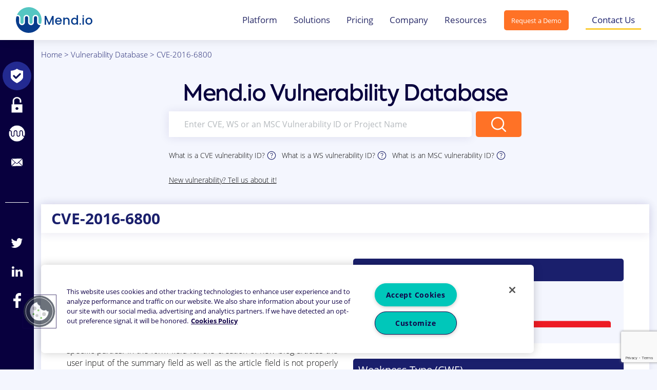

--- FILE ---
content_type: text/html; charset=UTF-8
request_url: https://www.mend.io/vulnerability-database/CVE-2016-6800
body_size: 16202
content:
<!DOCTYPE html>
<html>
<head><link rel="canonical" href="https://www.mend.io/" /><meta name="robots" content="noindex, nofollow, noarchive, nosnippet, noimageindex" />
    <meta name="viewport" content="width=device-width, initial-scale=1">
    
    <!-- OneTrust Cookies Consent Notice start for mend.io -->
    <script src="https://cdn.cookielaw.org/scripttemplates/otSDKStub.js"  type="text/javascript" charset="UTF-8" data-domain-script="8e96376e-f804-415f-8cf9-0e5456c8a8c8" ></script>
    <script type="text/javascript">
    function OptanonWrapper() { }
    </script>
    <!-- OneTrust Cookies Consent Notice end for mend.io -->
    
    <!-- Google Tag Manager -->
    <script>(function (w, d, s, l, i) {
            w[l] = w[l] || [];
            w[l].push({
                'gtm.start':
                    new Date().getTime(), event: 'gtm.js'
            });
            var f = d.getElementsByTagName(s)[0],
                j = d.createElement(s), dl = l != 'dataLayer' ? '&l=' + l : '';
            j.async = true;
            j.src =
                'https://www.googletagmanager.com/gtm.js?id=' + i + dl;
            f.parentNode.insertBefore(j, f);
        })(window, document, 'script', 'dataLayer', 'GTM-TVJF9QZ');</script>
    <!-- End Google Tag Manager -->
    <script type="text/javascript">
(function() {
  var didInit = false;
  function initMunchkin() {
    if(didInit === false) {
      didInit = true;
      Munchkin.init('439-DFF-704');
    }
  }
  var s = document.createElement('script');
  s.type = 'text/javascript';
  s.async = true;
  s.src = '//munchkin.marketo.net/munchkin.js';
  s.onreadystatechange = function() {
    if (this.readyState == 'complete' || this.readyState == 'loaded') {
      initMunchkin();
    }
  };
  s.onload = initMunchkin;
  document.getElementsByTagName('head')[0].appendChild(s);
})();
</script>
    <script src="https://code.jquery.com/jquery-3.4.0.min.js"></script>
    <script src="https://www.google.com/recaptcha/api.js?render=6LcbUaYUAAAAAPNznQbRZhROPhjPaTvtCce5gXQs"></script>
    <script src="https://www.mend.io/vulnerability-database/wp-content/themes/whitesource/scripts/core/jquery.nice-select.min.js"></script>
    <script src="https://www.mend.io/vulnerability-database/wp-content/themes/whitesource/scripts/pages/vulnerability-center.js"></script>
    <script src="https://www.mend.io/vulnerability-database/wp-content/themes/whitesource/scripts/pages/center.js"></script>
    <script src="https://cdnjs.cloudflare.com/ajax/libs/popper.js/1.14.7/umd/popper.min.js" integrity="sha384-UO2eT0CpHqdSJQ6hJty5KVphtPhzWj9WO1clHTMGa3JDZwrnQq4sF86dIHNDz0W1" crossorigin="anonymous"></script>
    <script src="https://stackpath.bootstrapcdn.com/bootstrap/4.3.1/js/bootstrap.min.js" integrity="sha384-JjSmVgyd0p3pXB1rRibZUAYoIIy6OrQ6VrjIEaFf/nJGzIxFDsf4x0xIM+B07jRM" crossorigin="anonymous"></script>
    <link rel="stylesheet"
      href="//cdnjs.cloudflare.com/ajax/libs/highlight.js/10.3.2/styles/dracula.min.css">
    <script src="//cdnjs.cloudflare.com/ajax/libs/highlight.js/10.3.2/highlight.min.js"></script>
    
	<style>img:is([sizes="auto" i], [sizes^="auto," i]) { contain-intrinsic-size: 3000px 1500px }</style>
	
	<!-- This site is optimized with the Yoast SEO plugin v26.6 - https://yoast.com/wordpress/plugins/seo/ -->
	<title>CVE-2016-6800 | Mend Vulnerability Database</title>
	<meta name="description" content="Learn everything you need about CVE-2016-6800: type, severity, remediation &amp; recommended fix, affected languages." />
	<meta property="og:locale" content="en_US" />
	<meta property="og:type" content="article" />
	<meta property="og:title" content="Mend Vulnerability Database" />
	<meta property="og:description" content="Learn everything you need about CVE-2016-6800: type, severity, remediation &amp; recommended fix, affected languages." />
	<meta property="og:url" content="https://www.mend.io/vulnerability-single/" />
	<meta property="og:site_name" content="Mend.io" />
	<meta property="article:modified_time" content="2025-10-31T17:48:30+00:00" />
	<meta property="og:image" content="https://www.mend.io/vulnerability-database/wp-content/uploads/2019/10/vuln.feature.png" />
	<meta property="og:image:width" content="1200" />
	<meta property="og:image:height" content="630" />
	<meta property="og:image:type" content="image/png" />
	<meta name="twitter:card" content="summary_large_image" />
	<script type="application/ld+json" class="yoast-schema-graph">{"@context":"https://schema.org","@graph":[{"@type":"WebPage","@id":"https://www.mend.io/vulnerability-database/vulnerability-single","url":"https://www.mend.io/vulnerability-single/","name":"Mend Vulnerability Database","isPartOf":{"@id":"https://www.mend.io/vulnerability-database/#website"},"primaryImageOfPage":{"@id":"https://www.mend.io/vulnerability-single/#primaryimage"},"image":{"@id":"https://www.mend.io/vulnerability-single/#primaryimage"},"thumbnailUrl":"https://www.mend.io/vulnerability-database/wp-content/uploads/2019/10/vuln.feature.png","datePublished":"2019-08-18T17:25:19+00:00","dateModified":"2025-10-31T17:48:30+00:00","description":"Learn everything you need about %vulnId%: type, severity, remediation & recommended fix, affected languages.","breadcrumb":{"@id":"https://www.mend.io/vulnerability-single/#breadcrumb"},"inLanguage":"en-US","potentialAction":[{"@type":"ReadAction","target":["https://www.mend.io/vulnerability-single/"]}]},{"@type":"ImageObject","inLanguage":"en-US","@id":"https://www.mend.io/vulnerability-single/#primaryimage","url":"https://www.mend.io/vulnerability-database/wp-content/uploads/2019/10/vuln.feature.png","contentUrl":"https://www.mend.io/vulnerability-database/wp-content/uploads/2019/10/vuln.feature.png","width":1200,"height":630},{"@type":"BreadcrumbList","@id":"https://www.mend.io/vulnerability-single/#breadcrumb","itemListElement":[{"@type":"ListItem","position":1,"name":"Home","item":"https://www.mend.io/"},{"@type":"ListItem","position":2,"name":"Vulnerability Database","item":"https://www.mend.io/vulnerability-database/"},{"@type":"ListItem","position":3,"name":"Vulnerability in Detail"}]},{"@type":"WebSite","@id":"https://www.mend.io/vulnerability-database/#website","url":"https://www.mend.io/vulnerability-database/","name":"Mend.io","description":"Open Source Vulnerability Database","publisher":{"@id":"https://www.mend.io/vulnerability-database/#organization"},"inLanguage":"en-US"},{"@type":"Organization","@id":"https://www.mend.io/vulnerability-database/#organization","name":"Mend.io","url":"https://www.mend.io/vulnerability-database/","logo":{"@type":"ImageObject","inLanguage":"en-US","@id":"https://www.mend.io/vulnerability-database/#/schema/logo/image/","url":"https://www.mend.io/vulnerability-database/wp-content/uploads/2024/03/mend-logo-circle-200x200-1.png","contentUrl":"https://www.mend.io/vulnerability-database/wp-content/uploads/2024/03/mend-logo-circle-200x200-1.png","width":200,"height":200,"caption":"Mend.io"},"image":{"@id":"https://www.mend.io/vulnerability-database/#/schema/logo/image/"}}]}</script>
	<!-- / Yoast SEO plugin. -->


<link rel='dns-prefetch' href='//www.mend.io' />
<link rel='dns-prefetch' href='//cdnjs.cloudflare.com' />
<script type="text/javascript">
/* <![CDATA[ */
window._wpemojiSettings = {"baseUrl":"https:\/\/s.w.org\/images\/core\/emoji\/16.0.1\/72x72\/","ext":".png","svgUrl":"https:\/\/s.w.org\/images\/core\/emoji\/16.0.1\/svg\/","svgExt":".svg","source":{"concatemoji":"https:\/\/www.mend.io\/vulnerability-database\/wp-includes\/js\/wp-emoji-release.min.js?ver=2f1ff4ffcb1cba067a6925146746aa6c"}};
/*! This file is auto-generated */
!function(s,n){var o,i,e;function c(e){try{var t={supportTests:e,timestamp:(new Date).valueOf()};sessionStorage.setItem(o,JSON.stringify(t))}catch(e){}}function p(e,t,n){e.clearRect(0,0,e.canvas.width,e.canvas.height),e.fillText(t,0,0);var t=new Uint32Array(e.getImageData(0,0,e.canvas.width,e.canvas.height).data),a=(e.clearRect(0,0,e.canvas.width,e.canvas.height),e.fillText(n,0,0),new Uint32Array(e.getImageData(0,0,e.canvas.width,e.canvas.height).data));return t.every(function(e,t){return e===a[t]})}function u(e,t){e.clearRect(0,0,e.canvas.width,e.canvas.height),e.fillText(t,0,0);for(var n=e.getImageData(16,16,1,1),a=0;a<n.data.length;a++)if(0!==n.data[a])return!1;return!0}function f(e,t,n,a){switch(t){case"flag":return n(e,"\ud83c\udff3\ufe0f\u200d\u26a7\ufe0f","\ud83c\udff3\ufe0f\u200b\u26a7\ufe0f")?!1:!n(e,"\ud83c\udde8\ud83c\uddf6","\ud83c\udde8\u200b\ud83c\uddf6")&&!n(e,"\ud83c\udff4\udb40\udc67\udb40\udc62\udb40\udc65\udb40\udc6e\udb40\udc67\udb40\udc7f","\ud83c\udff4\u200b\udb40\udc67\u200b\udb40\udc62\u200b\udb40\udc65\u200b\udb40\udc6e\u200b\udb40\udc67\u200b\udb40\udc7f");case"emoji":return!a(e,"\ud83e\udedf")}return!1}function g(e,t,n,a){var r="undefined"!=typeof WorkerGlobalScope&&self instanceof WorkerGlobalScope?new OffscreenCanvas(300,150):s.createElement("canvas"),o=r.getContext("2d",{willReadFrequently:!0}),i=(o.textBaseline="top",o.font="600 32px Arial",{});return e.forEach(function(e){i[e]=t(o,e,n,a)}),i}function t(e){var t=s.createElement("script");t.src=e,t.defer=!0,s.head.appendChild(t)}"undefined"!=typeof Promise&&(o="wpEmojiSettingsSupports",i=["flag","emoji"],n.supports={everything:!0,everythingExceptFlag:!0},e=new Promise(function(e){s.addEventListener("DOMContentLoaded",e,{once:!0})}),new Promise(function(t){var n=function(){try{var e=JSON.parse(sessionStorage.getItem(o));if("object"==typeof e&&"number"==typeof e.timestamp&&(new Date).valueOf()<e.timestamp+604800&&"object"==typeof e.supportTests)return e.supportTests}catch(e){}return null}();if(!n){if("undefined"!=typeof Worker&&"undefined"!=typeof OffscreenCanvas&&"undefined"!=typeof URL&&URL.createObjectURL&&"undefined"!=typeof Blob)try{var e="postMessage("+g.toString()+"("+[JSON.stringify(i),f.toString(),p.toString(),u.toString()].join(",")+"));",a=new Blob([e],{type:"text/javascript"}),r=new Worker(URL.createObjectURL(a),{name:"wpTestEmojiSupports"});return void(r.onmessage=function(e){c(n=e.data),r.terminate(),t(n)})}catch(e){}c(n=g(i,f,p,u))}t(n)}).then(function(e){for(var t in e)n.supports[t]=e[t],n.supports.everything=n.supports.everything&&n.supports[t],"flag"!==t&&(n.supports.everythingExceptFlag=n.supports.everythingExceptFlag&&n.supports[t]);n.supports.everythingExceptFlag=n.supports.everythingExceptFlag&&!n.supports.flag,n.DOMReady=!1,n.readyCallback=function(){n.DOMReady=!0}}).then(function(){return e}).then(function(){var e;n.supports.everything||(n.readyCallback(),(e=n.source||{}).concatemoji?t(e.concatemoji):e.wpemoji&&e.twemoji&&(t(e.twemoji),t(e.wpemoji)))}))}((window,document),window._wpemojiSettings);
/* ]]> */
</script>
<style id='wp-emoji-styles-inline-css' type='text/css'>

	img.wp-smiley, img.emoji {
		display: inline !important;
		border: none !important;
		box-shadow: none !important;
		height: 1em !important;
		width: 1em !important;
		margin: 0 0.07em !important;
		vertical-align: -0.1em !important;
		background: none !important;
		padding: 0 !important;
	}
</style>
<link rel='stylesheet' id='wp-block-library-css' href='https://www.mend.io/vulnerability-database/wp-includes/css/dist/block-library/style.min.css?ver=2f1ff4ffcb1cba067a6925146746aa6c' type='text/css' media='all' />
<style id='classic-theme-styles-inline-css' type='text/css'>
/*! This file is auto-generated */
.wp-block-button__link{color:#fff;background-color:#32373c;border-radius:9999px;box-shadow:none;text-decoration:none;padding:calc(.667em + 2px) calc(1.333em + 2px);font-size:1.125em}.wp-block-file__button{background:#32373c;color:#fff;text-decoration:none}
</style>
<style id='global-styles-inline-css' type='text/css'>
:root{--wp--preset--aspect-ratio--square: 1;--wp--preset--aspect-ratio--4-3: 4/3;--wp--preset--aspect-ratio--3-4: 3/4;--wp--preset--aspect-ratio--3-2: 3/2;--wp--preset--aspect-ratio--2-3: 2/3;--wp--preset--aspect-ratio--16-9: 16/9;--wp--preset--aspect-ratio--9-16: 9/16;--wp--preset--color--black: #000000;--wp--preset--color--cyan-bluish-gray: #abb8c3;--wp--preset--color--white: #ffffff;--wp--preset--color--pale-pink: #f78da7;--wp--preset--color--vivid-red: #cf2e2e;--wp--preset--color--luminous-vivid-orange: #ff6900;--wp--preset--color--luminous-vivid-amber: #fcb900;--wp--preset--color--light-green-cyan: #7bdcb5;--wp--preset--color--vivid-green-cyan: #00d084;--wp--preset--color--pale-cyan-blue: #8ed1fc;--wp--preset--color--vivid-cyan-blue: #0693e3;--wp--preset--color--vivid-purple: #9b51e0;--wp--preset--gradient--vivid-cyan-blue-to-vivid-purple: linear-gradient(135deg,rgba(6,147,227,1) 0%,rgb(155,81,224) 100%);--wp--preset--gradient--light-green-cyan-to-vivid-green-cyan: linear-gradient(135deg,rgb(122,220,180) 0%,rgb(0,208,130) 100%);--wp--preset--gradient--luminous-vivid-amber-to-luminous-vivid-orange: linear-gradient(135deg,rgba(252,185,0,1) 0%,rgba(255,105,0,1) 100%);--wp--preset--gradient--luminous-vivid-orange-to-vivid-red: linear-gradient(135deg,rgba(255,105,0,1) 0%,rgb(207,46,46) 100%);--wp--preset--gradient--very-light-gray-to-cyan-bluish-gray: linear-gradient(135deg,rgb(238,238,238) 0%,rgb(169,184,195) 100%);--wp--preset--gradient--cool-to-warm-spectrum: linear-gradient(135deg,rgb(74,234,220) 0%,rgb(151,120,209) 20%,rgb(207,42,186) 40%,rgb(238,44,130) 60%,rgb(251,105,98) 80%,rgb(254,248,76) 100%);--wp--preset--gradient--blush-light-purple: linear-gradient(135deg,rgb(255,206,236) 0%,rgb(152,150,240) 100%);--wp--preset--gradient--blush-bordeaux: linear-gradient(135deg,rgb(254,205,165) 0%,rgb(254,45,45) 50%,rgb(107,0,62) 100%);--wp--preset--gradient--luminous-dusk: linear-gradient(135deg,rgb(255,203,112) 0%,rgb(199,81,192) 50%,rgb(65,88,208) 100%);--wp--preset--gradient--pale-ocean: linear-gradient(135deg,rgb(255,245,203) 0%,rgb(182,227,212) 50%,rgb(51,167,181) 100%);--wp--preset--gradient--electric-grass: linear-gradient(135deg,rgb(202,248,128) 0%,rgb(113,206,126) 100%);--wp--preset--gradient--midnight: linear-gradient(135deg,rgb(2,3,129) 0%,rgb(40,116,252) 100%);--wp--preset--font-size--small: 13px;--wp--preset--font-size--medium: 20px;--wp--preset--font-size--large: 36px;--wp--preset--font-size--x-large: 42px;--wp--preset--spacing--20: 0.44rem;--wp--preset--spacing--30: 0.67rem;--wp--preset--spacing--40: 1rem;--wp--preset--spacing--50: 1.5rem;--wp--preset--spacing--60: 2.25rem;--wp--preset--spacing--70: 3.38rem;--wp--preset--spacing--80: 5.06rem;--wp--preset--shadow--natural: 6px 6px 9px rgba(0, 0, 0, 0.2);--wp--preset--shadow--deep: 12px 12px 50px rgba(0, 0, 0, 0.4);--wp--preset--shadow--sharp: 6px 6px 0px rgba(0, 0, 0, 0.2);--wp--preset--shadow--outlined: 6px 6px 0px -3px rgba(255, 255, 255, 1), 6px 6px rgba(0, 0, 0, 1);--wp--preset--shadow--crisp: 6px 6px 0px rgba(0, 0, 0, 1);}:where(.is-layout-flex){gap: 0.5em;}:where(.is-layout-grid){gap: 0.5em;}body .is-layout-flex{display: flex;}.is-layout-flex{flex-wrap: wrap;align-items: center;}.is-layout-flex > :is(*, div){margin: 0;}body .is-layout-grid{display: grid;}.is-layout-grid > :is(*, div){margin: 0;}:where(.wp-block-columns.is-layout-flex){gap: 2em;}:where(.wp-block-columns.is-layout-grid){gap: 2em;}:where(.wp-block-post-template.is-layout-flex){gap: 1.25em;}:where(.wp-block-post-template.is-layout-grid){gap: 1.25em;}.has-black-color{color: var(--wp--preset--color--black) !important;}.has-cyan-bluish-gray-color{color: var(--wp--preset--color--cyan-bluish-gray) !important;}.has-white-color{color: var(--wp--preset--color--white) !important;}.has-pale-pink-color{color: var(--wp--preset--color--pale-pink) !important;}.has-vivid-red-color{color: var(--wp--preset--color--vivid-red) !important;}.has-luminous-vivid-orange-color{color: var(--wp--preset--color--luminous-vivid-orange) !important;}.has-luminous-vivid-amber-color{color: var(--wp--preset--color--luminous-vivid-amber) !important;}.has-light-green-cyan-color{color: var(--wp--preset--color--light-green-cyan) !important;}.has-vivid-green-cyan-color{color: var(--wp--preset--color--vivid-green-cyan) !important;}.has-pale-cyan-blue-color{color: var(--wp--preset--color--pale-cyan-blue) !important;}.has-vivid-cyan-blue-color{color: var(--wp--preset--color--vivid-cyan-blue) !important;}.has-vivid-purple-color{color: var(--wp--preset--color--vivid-purple) !important;}.has-black-background-color{background-color: var(--wp--preset--color--black) !important;}.has-cyan-bluish-gray-background-color{background-color: var(--wp--preset--color--cyan-bluish-gray) !important;}.has-white-background-color{background-color: var(--wp--preset--color--white) !important;}.has-pale-pink-background-color{background-color: var(--wp--preset--color--pale-pink) !important;}.has-vivid-red-background-color{background-color: var(--wp--preset--color--vivid-red) !important;}.has-luminous-vivid-orange-background-color{background-color: var(--wp--preset--color--luminous-vivid-orange) !important;}.has-luminous-vivid-amber-background-color{background-color: var(--wp--preset--color--luminous-vivid-amber) !important;}.has-light-green-cyan-background-color{background-color: var(--wp--preset--color--light-green-cyan) !important;}.has-vivid-green-cyan-background-color{background-color: var(--wp--preset--color--vivid-green-cyan) !important;}.has-pale-cyan-blue-background-color{background-color: var(--wp--preset--color--pale-cyan-blue) !important;}.has-vivid-cyan-blue-background-color{background-color: var(--wp--preset--color--vivid-cyan-blue) !important;}.has-vivid-purple-background-color{background-color: var(--wp--preset--color--vivid-purple) !important;}.has-black-border-color{border-color: var(--wp--preset--color--black) !important;}.has-cyan-bluish-gray-border-color{border-color: var(--wp--preset--color--cyan-bluish-gray) !important;}.has-white-border-color{border-color: var(--wp--preset--color--white) !important;}.has-pale-pink-border-color{border-color: var(--wp--preset--color--pale-pink) !important;}.has-vivid-red-border-color{border-color: var(--wp--preset--color--vivid-red) !important;}.has-luminous-vivid-orange-border-color{border-color: var(--wp--preset--color--luminous-vivid-orange) !important;}.has-luminous-vivid-amber-border-color{border-color: var(--wp--preset--color--luminous-vivid-amber) !important;}.has-light-green-cyan-border-color{border-color: var(--wp--preset--color--light-green-cyan) !important;}.has-vivid-green-cyan-border-color{border-color: var(--wp--preset--color--vivid-green-cyan) !important;}.has-pale-cyan-blue-border-color{border-color: var(--wp--preset--color--pale-cyan-blue) !important;}.has-vivid-cyan-blue-border-color{border-color: var(--wp--preset--color--vivid-cyan-blue) !important;}.has-vivid-purple-border-color{border-color: var(--wp--preset--color--vivid-purple) !important;}.has-vivid-cyan-blue-to-vivid-purple-gradient-background{background: var(--wp--preset--gradient--vivid-cyan-blue-to-vivid-purple) !important;}.has-light-green-cyan-to-vivid-green-cyan-gradient-background{background: var(--wp--preset--gradient--light-green-cyan-to-vivid-green-cyan) !important;}.has-luminous-vivid-amber-to-luminous-vivid-orange-gradient-background{background: var(--wp--preset--gradient--luminous-vivid-amber-to-luminous-vivid-orange) !important;}.has-luminous-vivid-orange-to-vivid-red-gradient-background{background: var(--wp--preset--gradient--luminous-vivid-orange-to-vivid-red) !important;}.has-very-light-gray-to-cyan-bluish-gray-gradient-background{background: var(--wp--preset--gradient--very-light-gray-to-cyan-bluish-gray) !important;}.has-cool-to-warm-spectrum-gradient-background{background: var(--wp--preset--gradient--cool-to-warm-spectrum) !important;}.has-blush-light-purple-gradient-background{background: var(--wp--preset--gradient--blush-light-purple) !important;}.has-blush-bordeaux-gradient-background{background: var(--wp--preset--gradient--blush-bordeaux) !important;}.has-luminous-dusk-gradient-background{background: var(--wp--preset--gradient--luminous-dusk) !important;}.has-pale-ocean-gradient-background{background: var(--wp--preset--gradient--pale-ocean) !important;}.has-electric-grass-gradient-background{background: var(--wp--preset--gradient--electric-grass) !important;}.has-midnight-gradient-background{background: var(--wp--preset--gradient--midnight) !important;}.has-small-font-size{font-size: var(--wp--preset--font-size--small) !important;}.has-medium-font-size{font-size: var(--wp--preset--font-size--medium) !important;}.has-large-font-size{font-size: var(--wp--preset--font-size--large) !important;}.has-x-large-font-size{font-size: var(--wp--preset--font-size--x-large) !important;}
:where(.wp-block-post-template.is-layout-flex){gap: 1.25em;}:where(.wp-block-post-template.is-layout-grid){gap: 1.25em;}
:where(.wp-block-columns.is-layout-flex){gap: 2em;}:where(.wp-block-columns.is-layout-grid){gap: 2em;}
:root :where(.wp-block-pullquote){font-size: 1.5em;line-height: 1.6;}
</style>
<link rel='stylesheet' id='main-css-css' href='https://www.mend.io/vulnerability-database/wp-content/themes/whitesource/dist/main.css?ver=1754902032' type='text/css' media='all' />
<link rel='stylesheet' id='fullpage-css' href='https://cdnjs.cloudflare.com/ajax/libs/fullPage.js/3.0.2/fullpage.min.css?ver=2f1ff4ffcb1cba067a6925146746aa6c' type='text/css' media='all' />
<script type="text/javascript" src="https://www.mend.io/vulnerability-database/wp-includes/js/jquery/jquery.min.js?ver=3.7.1" id="jquery-core-js"></script>
<script type="text/javascript" src="https://www.mend.io/vulnerability-database/wp-includes/js/jquery/jquery-migrate.min.js?ver=3.4.1" id="jquery-migrate-js"></script>
<script type="text/javascript" src="https://www.mend.io/vulnerability-database/wp-content/themes/whitesource/js/carousel.js?ver=1754901903" id="carousel-js"></script>
<script type="text/javascript" id="marketo-utm-js-extra">
/* <![CDATA[ */
var marketo_utm_data = {"utm_track_insert_url":"https:\/\/www.mend.io\/vulnerability-database\/wp-json\/whitesource\/v1\/utm-track-insert"};
/* ]]> */
</script>
<script type="text/javascript" src="https://www.mend.io/vulnerability-database/wp-content/themes/whitesource/scripts/components/marketo-utm.js?ver=1754901919" id="marketo-utm-js"></script>
<script type="text/javascript">
(function(url){
	if(/(?:Chrome\/26\.0\.1410\.63 Safari\/537\.31|WordfenceTestMonBot)/.test(navigator.userAgent)){ return; }
	var addEvent = function(evt, handler) {
		if (window.addEventListener) {
			document.addEventListener(evt, handler, false);
		} else if (window.attachEvent) {
			document.attachEvent('on' + evt, handler);
		}
	};
	var removeEvent = function(evt, handler) {
		if (window.removeEventListener) {
			document.removeEventListener(evt, handler, false);
		} else if (window.detachEvent) {
			document.detachEvent('on' + evt, handler);
		}
	};
	var evts = 'contextmenu dblclick drag dragend dragenter dragleave dragover dragstart drop keydown keypress keyup mousedown mousemove mouseout mouseover mouseup mousewheel scroll'.split(' ');
	var logHuman = function() {
		if (window.wfLogHumanRan) { return; }
		window.wfLogHumanRan = true;
		var wfscr = document.createElement('script');
		wfscr.type = 'text/javascript';
		wfscr.async = true;
		wfscr.src = url + '&r=' + Math.random();
		(document.getElementsByTagName('head')[0]||document.getElementsByTagName('body')[0]).appendChild(wfscr);
		for (var i = 0; i < evts.length; i++) {
			removeEvent(evts[i], logHuman);
		}
	};
	for (var i = 0; i < evts.length; i++) {
		addEvent(evts[i], logHuman);
	}
})('//www.mend.io/vulnerability-database/?wordfence_lh=1&hid=E123ABB1CCF706DCD88094D3788FE956');
</script><script type="text/javascript">
(function() {
 var didInit = false;
 function initMunchkin() {
 if(didInit === false) {
 didInit = true;
 Munchkin.init('439-DFF-704');
 }
 }
 var s = document.createElement('script');
 s.type = 'text/javascript';
 s.async = true;
 s.src = '//munchkin.marketo.net/munchkin.js';
 s.onreadystatechange = function() {
 if (this.readyState == 'complete' || this.readyState == 'loaded') {
 initMunchkin();
 }
 };
 s.onload = initMunchkin;
 document.getElementsByTagName('head')[0].appendChild(s);
})();
</script>
<link rel="icon" href="https://www.mend.io/vulnerability-database/wp-content/uploads/2023/04/cropped-mend-io-logo-circle-32x32.webp" sizes="32x32" />
<link rel="icon" href="https://www.mend.io/vulnerability-database/wp-content/uploads/2023/04/cropped-mend-io-logo-circle-192x192.webp" sizes="192x192" />
<link rel="apple-touch-icon" href="https://www.mend.io/vulnerability-database/wp-content/uploads/2023/04/cropped-mend-io-logo-circle-180x180.webp" />
<meta name="msapplication-TileImage" content="https://www.mend.io/vulnerability-database/wp-content/uploads/2023/04/cropped-mend-io-logo-circle-270x270.webp" />
</head>
<body class="wp-singular page-template page-template-templates page-template-vulnerability-single page-template-templatesvulnerability-single-php page page-id-20481 wp-theme-whitesource">
    <!-- Google Tag Manager (noscript) -->
    <noscript>
        <iframe src="https://www.googletagmanager.com/ns.html?id=GTM-TVJF9QZ"
                height="0" width="0" style="display:none;visibility:hidden"></iframe>
    </noscript>
    <!-- End Google Tag Manager (noscript) -->

    <header id="header">
        <nav class="navbar fixed-top navbar-expand-xl  navbar--style-light">
            <div class="container">
                <a class="navbar-brand" href="https://www.mend.io">
                    <img src="https://www.mend.io/vulnerability-database/wp-content/uploads/2024/03/Mend-io-Logo-1.svg" alt="Vulnerability Database" style="height: 50px; width: auto;">
                </a>
                <button class="show-mobile-menu">
                    <img src="https://www.mend.io/vulnerability-database/wp-content/themes/whitesource/img/menu.svg" alt="Menu">
                </button>
                <div class="collapse navbar-collapse navbar__nav-container" id="navbarSupportedContent">
                    <ul id="menu-main-menu" class="navbar-nav navbar__nav">
<li class='menu-item menu-item-has-children dropdown nav-item '><a href='https://www.mend.io/mend-platform/' title="Platform" class="dropdown-toggle nav-link" aria-haspopup="true" aria-expanded="false" >Platform</a>

<ul class="dropdown-menu" role="menu">

<li class='menu-item nav-item '><a href='https://www.mend.io/mend-renovate/' title="Mend Renovate" class="dropdown-item">Mend Renovate</a>
</li>

<li class='menu-item nav-item '><a href='https://www.mend.io/sca/' title="Mend SCA" class="dropdown-item">Mend SCA</a>
</li>

<li class='menu-item nav-item '><a href='https://www.mend.io/mend-container/' title="Mend Container" class="dropdown-item">Mend Container</a>
</li>

<li class='menu-item nav-item '><a href='https://www.mend.io/sast/' title="Mend SAST" class="dropdown-item">Mend SAST</a>
</li>

<li class='menu-item nav-item '><a href='https://www.mend.io/mend-ai/' title="Mend AI" class="dropdown-item">Mend AI</a>
</li>

<li class='menu-item nav-item '><a href='/repo-integration/' title="Repo Integration" class="dropdown-item">Repo Integration</a>
</li>

<li class='menu-item nav-item '><a href='/scalability/' title="Scalability" class="dropdown-item">Scalability</a>
</li>

<li class='menu-item nav-item '><a href='/reachability/' title="Reachability" class="dropdown-item">Reachability</a>
</li>

<li class='menu-item nav-item '><a href='https://www.mend.io/dast/' title="DAST" class="dropdown-item">DAST</a>
</li>

<li class='menu-item nav-item '><a href='https://www.mend.io/api-security/' title="API Security" class="dropdown-item">API Security</a>
</li>
</ul>
</li>

<li class='menu-item menu-item-has-children dropdown nav-item '><a href='https://www.mend.io/application-security/' title="Solutions" class="dropdown-toggle nav-link" aria-haspopup="true" aria-expanded="false" >Solutions</a>

<ul class="dropdown-menu" role="menu">

<li class='menu-item nav-item '><a href='https://www.mend.io/code-scanning/' title="Code Scanning" class="dropdown-item">Code Scanning</a>
</li>

<li class='menu-item nav-item '><a href='/open-source-security/' title="Open Source Security" class="dropdown-item">Open Source Security</a>
</li>

<li class='menu-item nav-item '><a href='/open-source-license-compliance/' title="Open Source License Compliance" class="dropdown-item">Open Source License Compliance</a>
</li>

<li class='menu-item nav-item '><a href='https://www.mend.io/sbom/' title="SBOM" class="dropdown-item">SBOM</a>
</li>

<li class='menu-item nav-item '><a href='https://www.mend.io/dynamic-testing/' title="Dynamic Testing" class="dropdown-item">Dynamic Testing</a>
</li>

<li class='menu-item nav-item '><a href='https://www.mend.io/software-supply-chain-security/' title="Software Supply Chain Security" class="dropdown-item">Software Supply Chain Security</a>
</li>

<li class='menu-item nav-item '><a href='https://www.mend.io/container-security-scanning/' title="Container Security Scanning" class="dropdown-item">Container Security Scanning</a>
</li>

<li class='menu-item nav-item '><a href='https://www.mend.io/dependency-updates/' title="Dependency Updates" class="dropdown-item">Dependency Updates</a>
</li>

<li class='menu-item nav-item '><a href='https://www.mend.io/ai-model-risk-analysis/' title="AI Models Risk Analysis" class="dropdown-item">AI Models Risk Analysis</a>
</li>
</ul>
</li>

<li class='menu-item nav-item '><a href='https://www.mend.io/pricing/' title="Pricing" class="nav-link">Pricing</a>
</li>

<li class='menu-item menu-item-has-children dropdown nav-item '><a href='/about-us/' title="Company" class="dropdown-toggle nav-link" aria-haspopup="true" aria-expanded="false" >Company</a>

<ul class="dropdown-menu" role="menu">

<li class='menu-item nav-item '><a href='/about-us/' title="About Us" class="dropdown-item">About Us</a>
</li>

<li class='menu-item nav-item '><a href='https://www.mend.io/careers/' title="Careers" class="dropdown-item">Careers</a>
</li>

<li class='menu-item nav-item '><a href='/partners/' title="Partners" class="dropdown-item">Partners</a>
</li>

<li class='menu-item nav-item '><a href='/events/' title="Events/Webinars" class="dropdown-item">Events/Webinars</a>
</li>

<li class='menu-item nav-item '><a href='https://www.mend.io/newsroom/' title="Newsroom" class="dropdown-item">Newsroom</a>
</li>
</ul>
</li>

<li class='menu-item menu-item-has-children dropdown nav-item '><a href='/resources/' title="Resources" class="dropdown-toggle nav-link" aria-haspopup="true" aria-expanded="false" >Resources</a>

<ul class="dropdown-menu" role="menu">

<li class='menu-item nav-item '><a href='/resources/' title="Resource Center" class="dropdown-item">Resource Center</a>
</li>

<li class='menu-item nav-item '><a href='/blog/' title="Blog" class="dropdown-item">Blog</a>
</li>

<li class='menu-item nav-item '><a href='/customer-success-stories/' title="Customers" class="dropdown-item">Customers</a>
</li>

<li class='menu-item nav-item '><a href='/integrations/' title="Integrations" class="dropdown-item">Integrations</a>
</li>

<li class='menu-item nav-item '><a href='https://docs.mend.io/' title="Documentation" class="dropdown-item">Documentation</a>
</li>
</ul>
</li>
</ul>                    <ul class="btn-collection navbar__button-collection d-xl-flex align-items-center">
                        <a class="btn btn-theme" href="https://www.mend.io/demo/"><span>Request a Demo</span></a>
                        <li class="btn-collection__item"><a href="https://www.mend.io/contact-us/" class="btn-outline-secondary"> Contact Us </a></li>
                    </ul>
                </div>
            </div>
        </nav>
    </header>



    <div class="mobile-menu">
        <span class="close-mobile-menu float-right">
            <img src="https://www.mend.io/vulnerability-database/wp-content/themes/whitesource/img/cross.svg" alt="icon">
        </span>
        <div class="clearfix"></div>
        <ul class="mobile-menu-list clearfix">
            <li>
                <a href="https://www.mend.io/vulnerability-database/">
                    <img src="https://www.mend.io/vulnerability-database/wp-content/themes/whitesource/img/secur.png" alt="icon">
                        Vulnerabilities
                </a>
            </li>

            <li>
                <a href="https://www.mend.io/vulnerability-database//projects">
                    <img src="https://www.mend.io/vulnerability-database/wp-content/themes/whitesource/img/projects.png" alt="icon">
                        Projects
                </a>
            </li>

            <li>
                <a href="https://www.mend.io/vulnerability-database//disclosure-policy">
                    <img src="https://www.mend.io/vulnerability-database/wp-content/themes/whitesource/img/vul-discloser-icon-VDB.png" alt="icon" style="width: 32px;">
                        Vulnerability Disclosure
                </a>
            </li>

            <!-- <li>
                <a href="https://www.mend.io/vulnerability-database/">
                    <img src="https://www.mend.io/vulnerability-database/wp-content/themes/whitesource/img/search-new.png" alt="icon">
                        Search
                </a>
            </li> -->

            <li>
                <a  href="https://www.mend.io/vulnerability-database//about-us/">
                    <img src="https://www.mend.io/vulnerability-database/wp-content/themes/whitesource/img/whitefavicon.png" alt="icon" style="width: 32px;">
                    About Us
                </a>
            </li>

            <li>
                <a href="https://www.mend.io/contact-us/" target="_blank">
                    <img src="https://www.mend.io/vulnerability-database/wp-content/themes/whitesource/img/envelope.png" alt="icon">
                    Contact Us
                </a>
            </li>
        </ul>

        <ul class="mobile-menu-social d-flex align-items-center justify-content-between">
            <li><a href="https://twitter.com/mend_io"><img src="https://www.mend.io/vulnerability-database/wp-content/themes/whitesource/img/twitter.png" alt="icon"></a></li>
            <li><a href="https://www.linkedin.com/company/mend-io"><img src="https://www.mend.io/vulnerability-database/wp-content/themes/whitesource/img/linkedin.png" alt="icon"></a></li>
            <li><a href="https://www.facebook.com/mendappsec"><img src="https://www.mend.io/vulnerability-database/wp-content/themes/whitesource/img/facebook.png" alt="icon"></a></li>
        </ul>
    </div>

<div class="wrapper">
    <!-- start-sidebar -->
<div class="sidebar">
    <ul class="sidebar-menu">

        <li class="sidebar-menu-item">
            <a href="/vulnerability-database/" data-current_url="https://www.mend.io/vulnerability-database/CVE-2016-6800">
                <span class="menu-icon active">
                    <img src="https://www.mend.io/vulnerability-database/wp-content/themes/whitesource/img/secur.png" alt="icon">
                </span>
                
                <span class="menu-item">
                    Vulnerabilities
                </span>
            </a>
        </li>

        <li class="sidebar-menu-item">
            <a href="/vulnerability-database/disclosure-policy">
                <span class="menu-icon ">
                    <img src="https://www.mend.io/vulnerability-database/wp-content/themes/whitesource/img/vul-discloser-icon-VDB.png" alt="icon" style="width: 32px;">
                </span>
                
                <span class="menu-item">
                    Vulnerability Disclosure
                </span>
            </a>
        </li>

        <li class="sidebar-menu-item">
            <a  href="https://www.mend.io/about-us/">
                <span class="menu-icon ">
                    <img src="https://www.mend.io/vulnerability-database/wp-content/themes/whitesource/img/whitefavicon.png" alt="icon" style="width: 32px;">
                </span>
            
               <span class="menu-item">
                About Us
               </span>
            </a>
        </li>

        <li class="sidebar-menu-item">
            <a href="https://www.mend.io/contact-us/" target="_blank">
                <span class="menu-icon">
                    <img src="https://www.mend.io/vulnerability-database/wp-content/themes/whitesource/img/envelope.png" alt="icon">
                </span>
            
               <span class="menu-item">
                Contact Us
               </span>
            </a>
        </li>
    </ul>

    <!--horizontal line -->
    <hr class="hr-line">
    <!--./horizontal line -->

    <!-- start social links-->
    <ul class="social-links">
        <!-- <li class="social-links-item">
            <a href="mailto:vulnerabilitylab@mend.io">
                <img src="https://www.mend.io/vulnerability-database/wp-content/themes/whitesource/img/envelope.png" alt="icon">
                <span class="menu-item">
                Contact Us
               </span>
            </a>
        </li> -->

        <li class="social-links-item">
            <a href="https://twitter.com/mend_io">
                <img src="https://www.mend.io/vulnerability-database/wp-content/themes/whitesource/img/twitter.png" alt="icon">
            </a>
        </li>

        <li class="social-links-item">
            <a href="https://www.linkedin.com/company/mend-io">
                <img src="https://www.mend.io/vulnerability-database/wp-content/themes/whitesource/img/linkedin.png" alt="icon">
            </a>
        </li>

        <li class="social-links-item">
            <a href="https://www.facebook.com/mendappsec">
                <img src="https://www.mend.io/vulnerability-database/wp-content/themes/whitesource/img/facebook.png" alt="icon">
            </a>
        </li>
    </ul>
    <!-- ./end social links-->

</div>
<!-- ./end-sidebar -->

    <!-- start-main-content -->
    <section class="main-content">

        <div class="container-fluid">
            <div class="row">
                <div class="col-xl-12">
                    <p id="breadcrumbs"><span><span><a href="https://www.mend.io/">Home</a></span> &gt; <span><a href="https://www.mend.io/vulnerability-database/">Vulnerability Database</a></span> &gt; <span class="breadcrumb_last" aria-current="page">CVE-2016-6800</span></span></p>                </div>
            </div>
            <div class="row">
                <div class="col-sm-12 col-xl-10 offset-xl-1">
                    <div class="search-bar">
    <h2 class="search-title">Mend.io Vulnerability Database</h2>
    <div class="d-flex text-center text-md-none align-items-center search-product">
        <div class="form-group form-group-search form-group-search-single mb-0 mt-lg-3 mt-lg-5 ml-lg-4">

                <div class="d-flex clearfix">
                    <input type="text" placeholder="Enter CVE, WS or an MSC Vulnerability ID or Project Name" class="form-control form-control-search mb-3 mb-md-0">
                    <input type="hidden" id="g-recaptcha-response" name="g-recaptcha-response">
                    <input type="hidden" name="action" value="validate_captcha">
                    <button type="submit" class="btn btn-theme float-right float-md-none mb-3 mb-md-0 ml-md-2" data-type="vulnerability">
                        <img src="https://www.mend.io/vulnerability-database/wp-content/themes/whitesource/img/search.png" alt="vulnerability">
                    </button>
                </div>
                <div class="search-tooltip d-flex flex-row mt-4 float-left">
                    <span>What is a CVE vulnerability ID? <img src="data:image/svg+xml,%3C%3Fxml version='1.0' encoding='UTF-8'%3F%3E%3C!DOCTYPE svg PUBLIC '-//W3C//DTD SVG 1.1//EN' 'http://www.w3.org/Graphics/SVG/1.1/DTD/svg11.dtd'%3E%3Csvg version='1.1' xmlns='http://www.w3.org/2000/svg' xmlns:xlink='http://www.w3.org/1999/xlink' x='0' y='0' width='48' height='48' viewBox='0, 0, 48, 48'%3E%3Cg id='Layer_1'%3E%3Cpath d='M49.117,0 z M24,44 Q19.9,44 16.25,42.425 Q12.6,40.85 9.875,38.125 Q7.15,35.4 5.575,31.75 Q4,28.1 4,24 Q4,19.85 5.575,16.2 Q7.15,12.55 9.875,9.85 Q12.6,7.15 16.25,5.575 Q19.9,4 24,4 Q28.15,4 31.8,5.575 Q35.45,7.15 38.15,9.85 Q40.85,12.55 42.425,16.2 Q44,19.85 44,24 Q44,28.1 42.425,31.75 Q40.85,35.4 38.15,38.125 Q35.45,40.85 31.8,42.425 Q28.15,44 24,44 z' fill='%23FFFFFF'/%3E%3Cpath d='M24.2,35.65 Q25,35.65 25.55,35.1 Q26.1,34.55 26.1,33.75 Q26.1,32.95 25.55,32.4 Q25,31.85 24.2,31.85 Q23.4,31.85 22.85,32.4 Q22.3,32.95 22.3,33.75 Q22.3,34.55 22.85,35.1 Q23.4,35.65 24.2,35.65 z M22.45,28.35 L25.4,28.35 Q25.4,27.05 25.725,25.975 Q26.05,24.9 27.75,23.5 Q29.3,22.2 29.95,20.95 Q30.6,19.7 30.6,18.2 Q30.6,15.55 28.875,13.95 Q27.15,12.35 24.3,12.35 Q21.85,12.35 19.975,13.575 Q18.1,14.8 17.25,16.95 L19.9,17.95 Q20.45,16.55 21.55,15.775 Q22.65,15 24.15,15 Q25.85,15 26.9,15.925 Q27.95,16.85 27.95,18.3 Q27.95,19.4 27.3,20.375 Q26.65,21.35 25.4,22.4 Q23.9,23.7 23.175,24.975 Q22.45,26.25 22.45,28.35 z M24,44 Q19.9,44 16.25,42.425 Q12.6,40.85 9.875,38.125 Q7.15,35.4 5.575,31.75 Q4,28.1 4,24 Q4,19.85 5.575,16.2 Q7.15,12.55 9.875,9.85 Q12.6,7.15 16.25,5.575 Q19.9,4 24,4 Q28.15,4 31.8,5.575 Q35.45,7.15 38.15,9.85 Q40.85,12.55 42.425,16.2 Q44,19.85 44,24 Q44,28.1 42.425,31.75 Q40.85,35.4 38.15,38.125 Q35.45,40.85 31.8,42.425 Q28.15,44 24,44 z M24,41 Q31.1,41 36.05,36.025 Q41,31.05 41,24 Q41,16.9 36.05,11.95 Q31.1,7 24,7 Q16.95,7 11.975,11.95 Q7,16.9 7,24 Q7,31.05 11.975,36.025 Q16.95,41 24,41 z M24,24 z' fill='%232F357A'/%3E%3C/g%3E%3C/svg%3E" alt="icon" class="tooltipster" data-toggle="tooltip" data-placement="bottom" data-original-title="An ID given to a validated known vulnerability by MITRE in the CVE database."></span>
                    <span>What is a WS vulnerability ID? <img src="data:image/svg+xml,%3C%3Fxml version='1.0' encoding='UTF-8'%3F%3E%3C!DOCTYPE svg PUBLIC '-//W3C//DTD SVG 1.1//EN' 'http://www.w3.org/Graphics/SVG/1.1/DTD/svg11.dtd'%3E%3Csvg version='1.1' xmlns='http://www.w3.org/2000/svg' xmlns:xlink='http://www.w3.org/1999/xlink' x='0' y='0' width='48' height='48' viewBox='0, 0, 48, 48'%3E%3Cg id='Layer_1'%3E%3Cpath d='M49.117,0 z M24,44 Q19.9,44 16.25,42.425 Q12.6,40.85 9.875,38.125 Q7.15,35.4 5.575,31.75 Q4,28.1 4,24 Q4,19.85 5.575,16.2 Q7.15,12.55 9.875,9.85 Q12.6,7.15 16.25,5.575 Q19.9,4 24,4 Q28.15,4 31.8,5.575 Q35.45,7.15 38.15,9.85 Q40.85,12.55 42.425,16.2 Q44,19.85 44,24 Q44,28.1 42.425,31.75 Q40.85,35.4 38.15,38.125 Q35.45,40.85 31.8,42.425 Q28.15,44 24,44 z' fill='%23FFFFFF'/%3E%3Cpath d='M24.2,35.65 Q25,35.65 25.55,35.1 Q26.1,34.55 26.1,33.75 Q26.1,32.95 25.55,32.4 Q25,31.85 24.2,31.85 Q23.4,31.85 22.85,32.4 Q22.3,32.95 22.3,33.75 Q22.3,34.55 22.85,35.1 Q23.4,35.65 24.2,35.65 z M22.45,28.35 L25.4,28.35 Q25.4,27.05 25.725,25.975 Q26.05,24.9 27.75,23.5 Q29.3,22.2 29.95,20.95 Q30.6,19.7 30.6,18.2 Q30.6,15.55 28.875,13.95 Q27.15,12.35 24.3,12.35 Q21.85,12.35 19.975,13.575 Q18.1,14.8 17.25,16.95 L19.9,17.95 Q20.45,16.55 21.55,15.775 Q22.65,15 24.15,15 Q25.85,15 26.9,15.925 Q27.95,16.85 27.95,18.3 Q27.95,19.4 27.3,20.375 Q26.65,21.35 25.4,22.4 Q23.9,23.7 23.175,24.975 Q22.45,26.25 22.45,28.35 z M24,44 Q19.9,44 16.25,42.425 Q12.6,40.85 9.875,38.125 Q7.15,35.4 5.575,31.75 Q4,28.1 4,24 Q4,19.85 5.575,16.2 Q7.15,12.55 9.875,9.85 Q12.6,7.15 16.25,5.575 Q19.9,4 24,4 Q28.15,4 31.8,5.575 Q35.45,7.15 38.15,9.85 Q40.85,12.55 42.425,16.2 Q44,19.85 44,24 Q44,28.1 42.425,31.75 Q40.85,35.4 38.15,38.125 Q35.45,40.85 31.8,42.425 Q28.15,44 24,44 z M24,41 Q31.1,41 36.05,36.025 Q41,31.05 41,24 Q41,16.9 36.05,11.95 Q31.1,7 24,7 Q16.95,7 11.975,11.95 Q7,16.9 7,24 Q7,31.05 11.975,36.025 Q16.95,41 24,41 z M24,24 z' fill='%232F357A'/%3E%3C/g%3E%3C/svg%3E" alt="icon" class="tooltipster" data-toggle="tooltip" data-placement="bottom" data-original-title="An ID given to a validated known vulnerability by Mend, as it has yet been published to the CVE database/NVD."></span>
                    <span>What is an MSC vulnerability ID? <img src="data:image/svg+xml,%3C%3Fxml version='1.0' encoding='UTF-8'%3F%3E%3C!DOCTYPE svg PUBLIC '-//W3C//DTD SVG 1.1//EN' 'http://www.w3.org/Graphics/SVG/1.1/DTD/svg11.dtd'%3E%3Csvg version='1.1' xmlns='http://www.w3.org/2000/svg' xmlns:xlink='http://www.w3.org/1999/xlink' x='0' y='0' width='48' height='48' viewBox='0, 0, 48, 48'%3E%3Cg id='Layer_1'%3E%3Cpath d='M49.117,0 z M24,44 Q19.9,44 16.25,42.425 Q12.6,40.85 9.875,38.125 Q7.15,35.4 5.575,31.75 Q4,28.1 4,24 Q4,19.85 5.575,16.2 Q7.15,12.55 9.875,9.85 Q12.6,7.15 16.25,5.575 Q19.9,4 24,4 Q28.15,4 31.8,5.575 Q35.45,7.15 38.15,9.85 Q40.85,12.55 42.425,16.2 Q44,19.85 44,24 Q44,28.1 42.425,31.75 Q40.85,35.4 38.15,38.125 Q35.45,40.85 31.8,42.425 Q28.15,44 24,44 z' fill='%23FFFFFF'/%3E%3Cpath d='M24.2,35.65 Q25,35.65 25.55,35.1 Q26.1,34.55 26.1,33.75 Q26.1,32.95 25.55,32.4 Q25,31.85 24.2,31.85 Q23.4,31.85 22.85,32.4 Q22.3,32.95 22.3,33.75 Q22.3,34.55 22.85,35.1 Q23.4,35.65 24.2,35.65 z M22.45,28.35 L25.4,28.35 Q25.4,27.05 25.725,25.975 Q26.05,24.9 27.75,23.5 Q29.3,22.2 29.95,20.95 Q30.6,19.7 30.6,18.2 Q30.6,15.55 28.875,13.95 Q27.15,12.35 24.3,12.35 Q21.85,12.35 19.975,13.575 Q18.1,14.8 17.25,16.95 L19.9,17.95 Q20.45,16.55 21.55,15.775 Q22.65,15 24.15,15 Q25.85,15 26.9,15.925 Q27.95,16.85 27.95,18.3 Q27.95,19.4 27.3,20.375 Q26.65,21.35 25.4,22.4 Q23.9,23.7 23.175,24.975 Q22.45,26.25 22.45,28.35 z M24,44 Q19.9,44 16.25,42.425 Q12.6,40.85 9.875,38.125 Q7.15,35.4 5.575,31.75 Q4,28.1 4,24 Q4,19.85 5.575,16.2 Q7.15,12.55 9.875,9.85 Q12.6,7.15 16.25,5.575 Q19.9,4 24,4 Q28.15,4 31.8,5.575 Q35.45,7.15 38.15,9.85 Q40.85,12.55 42.425,16.2 Q44,19.85 44,24 Q44,28.1 42.425,31.75 Q40.85,35.4 38.15,38.125 Q35.45,40.85 31.8,42.425 Q28.15,44 24,44 z M24,41 Q31.1,41 36.05,36.025 Q41,31.05 41,24 Q41,16.9 36.05,11.95 Q31.1,7 24,7 Q16.95,7 11.975,11.95 Q7,16.9 7,24 Q7,31.05 11.975,36.025 Q16.95,41 24,41 z M24,24 z' fill='%232F357A'/%3E%3C/g%3E%3C/svg%3E" alt="icon" class="tooltipster" data-toggle="tooltip" data-placement="bottom" data-original-title="An ID given to a validated known malicious package by Mend."></span>
                </div>
                <a href="mailto:vulnerabilitylab@mend.io" class="more-info mt-4">New vulnerability? Tell us about it!</a>
        </div>

    </div>
</div>
                </div>
            </div>

            <div class="row">
                <div class="col-lg-12">
                    <div class="section-title d-none align-items-center">
                        <img src="https://www.mend.io/vulnerability-database/wp-content/themes/whitesource/img/search_cube.png" alt="icon">
                        <h3>
                            We found <span class="total-rows"></span> results for “<span class="search-string"></span>”
                        </h3>
                    </div>
                </div>
                <div class="col-xl-12">
                    <!--search results-->
                    <div class="search-results-row">
                        <div class="accordion accordion-results" id="accordionExample"></div>

                        <nav aria-label="Page navigation" class="d-none">
                            <ul class="pagination justify-content-center mt-5">
                                <li class="page-item"><a class="page-link" href="#">Previous</a></li>
                                <li class="page-item"><a class="page-link" href="#">1</a></li>
                                <li class="page-item"><a class="page-link" href="#">2</a></li>
                                <li class="page-item"><a class="page-link" href="#">3</a></li>
                                <li class="page-item"><a class="page-link">...</a></li>
                                <li class="page-item"><a class="page-link" href="#">Next</a></li>
                            </ul>
                        </nav>
                    </div>
                    <!--./search results-->
                </div>
            </div>

            <div class="row">
                
                                    <div class="col-xl-12 order-lg-1">
    <!--single vuln-->
        <div class="whitebox single-vuln">
            <div class="whitebox-head-2">
                <h1>CVE-2016-6800</h1>
            </div>

            <div class="whitebox-inner">
                <div class="row">
                    <div class="col-xl-6">
                                                <div class="icons d-flex align-items-center justify-content-center justify-content-lg-start py-2">
                            <div class="mr-5 d-none d-lg-block">
                                <h4 class="my-2">Good to know:</h4>
                            </div>
                            <div class="d-flex">
                                                                                                                                    <div class="px-2 mx-2">
                                        <img src="https://www.mend.io/vulnerability-database//wp-content/themes/whitesource/img/icon3.png" class="tooltipster" data-toggle="tooltip" data-placement="top" title="Can be analyzed by Mend Prioritize" alt="icon">
                                    </div>
                                                            </div>
                        </div>
                                                <div class="single-vuln-desc">
                            <h4>
                                Date: August 30, 2017                            </h4>
                            <p>
                                The default configuration of the Apache OFBiz framework offers a blog functionality. Different users are able to operate blogs which are related to specific parties. In the form field for the creation of new blog articles the user input of the summary field as well as the article field is not properly sanitized. It is possible to inject arbitrary JavaScript code in these form fields. This code gets executed from the browser of every user who is visiting this article. Mitigation: Upgrade to Apache OFBiz 16.11.01.                            </p>
                                                            <h4>
                                    Language: Java                                </h4>
                                                    </div>

                        <div class="title-head my-0 d-lg-none">
                            <h2>Severity Score</h2>
                        </div>
                        <div class="light-box d-flex flex-column pt-5 d-lg-none">
                            <div class="ranger light-box py-4 d-block">
                                <div class="ranger-value" style="width: calc(100% + 18px);">
                                    <label class="tooltipster" data-toggle="tooltip" data-placement="top" data-original-title="CVSS score" data-value="6.1">
                                        6.1                                    </label>
                                </div>
                                <div class="ranger-stick"></div>
                            </div>
                        </div>

                        <!-- twitter box -->
                                                
                        <div class="references">
                                                        <div class="title-head">
                                <h2>Related Resources <span>(4)</span></h2>
                            </div>


                                                                <div class="reference-row">
                                    <div class="d-flex"><label>Url:</label> <a href="https://nvd.nist.gov/vuln/detail/CVE-2016-6800">https://nvd.nist.gov/vuln/detail/CVE-2016-6800</a></div>
                                    </div>
                                                                <div class="reference-row">
                                    <div class="d-flex"><label>Url:</label> <a href="https://lists.apache.org/thread.html/28987cffe0237fa67eca9de8bbbc04a917ac8785342ad9e5a196c978%40%3Cuser.ofbiz.apache.org%3E">https://lists.apache.org/thread.html/28987cffe0237fa67eca9de8bbbc04a917ac8785342ad9e5a196c978%40%3Cuser.ofbiz.apache.org%3E</a></div>
                                    </div>
                                                                <div class="reference-row">
                                    <div class="d-flex"><label>Url:</label> <a href="https://s.apache.org/Owsz">https://s.apache.org/Owsz</a></div>
                                    </div>
                            
                                                                <div class="reference-row">
                                    <div class="d-flex"><label>Url:</label> <a href="https://www.mend.io/vulnerability-database/CVE-2016-6800">https://www.mend.io/vulnerability-database/CVE-2016-6800</a></div>
                                    </div>
                                                    </div>
                    </div>

                    <div class="col-xl-6">
                                                    <div class="mb-5 pb-4">
                                <div class="title-head my-0 d-none d-lg-block">
                                    <h2>Severity Score</h2>
                                </div>
                                <div class="light-box flex-column pt-5 d-none d-lg-flex">
                                    <div class="ranger light-box pt-4 d-none d-lg-block">
                                        <div class="ranger-value">
                                            <label class="tooltipster" data-toggle="tooltip" data-placement="top" data-original-title="CVSS score" data-value="6.1">
                                                6.1                                            </label>
                                        </div>
                                        <div class="ranger-stick"></div>
                                    </div>
                                </div> 
                        
                                                    <div class="mb-5 pb-4">
                                <div class="title-head mb-0">
                                    <h2>Weakness Type (CWE)</h2>
                                </div>
                                <div class="light-box d-flex flex-column">
                                                                            <div class="d-flex align-items-center justify-content-between pb-2">
                                            <p class="col-xl-8">Improper Neutralization of Input During Web Page Generation ('Cross-site Scripting')</p>
                                            <a class="col-xl-4" href="https://cwe.mitre.org/data/definitions/79.html">CWE-79</a>
                                        </div>
                                                                    </div>
                            </div>
                        
                        
                                                    <div class="report-single mb-5 pb-4">
                                <div class="title-head mb-0">
                                    <h2>CVSS v3.1</h2>
                                </div>

                                <table class="table table-report">
                                    <thead>
                                        <tr>
                                            <th>Base Score:</th>
                                            <td>
                                                <div class="ranger">
                                                    <div class="ranger-value">
                                                        <label class="tooltipster" data-toggle="tooltip" data-placement="top" data-original-title="CVSS score" data-value="6.10">
                                                            6.1                                                        </label>
                                                    </div>
                                                    <div class="ranger-stick"></div>
                                                </div>
                                            </th>
                                        </tr>
                                    </thead>

                                    <tbody>
                                        <tr>
                                            <th>Attack Vector (AV):</th>
                                            <td class="pl-5">NETWORK</td>
                                        </tr>

                                        <tr>
                                            <th>Attack Complexity (AC):</th>
                                            <td class="pl-5">LOW</td>
                                        </tr>

                                        <tr>
                                            <th>Privileges Required (PR):</th>
                                            <td class="pl-5">NONE</td>
                                        </tr>

                                        <tr>
                                            <th>User Interaction (UI):</th>
                                            <td class="pl-5">REQUIRED</td>
                                        </tr>

                                        <tr>
                                            <th>Scope (S):</th>
                                            <td class="pl-5">CHANGED</td>
                                        </tr>

                                        <tr>
                                            <th>Confidentiality (C):</th>
                                            <td class="pl-5">LOW</td>
                                        </tr>

                                        <tr>
                                            <th>Integrity (I):</th>
                                            <td class="pl-5">LOW</td>
                                        </tr>

                                        <tr>
                                            <th>Availability (A):</th>
                                            <td class="pl-5">NONE</td>
                                        </tr>
                                    </tbody>
                                </table>
                            </div>
                        
                                                    <div class="report-single mb-5 pb-4">
                                <div class="title-head mb-0">
                                    <h2>CVSS v2</h2>
                                </div>

                                <table class="table table-report">
                                    <thead>
                                        <tr>
                                            <th>Base Score:</th>
                                            <td>
                                                <div class="ranger">
                                                    <div class="ranger-value">
                                                        <label class="tooltipster" data-toggle="tooltip" data-placement="top" data-original-title="CVSS score" data-value="4.30">
                                                            4.3                                                        </label>
                                                    </div>
                                                    <div class="ranger-stick"></div>
                                                </div>
                                            </th>
                                        </tr>
                                    </thead>

                                    <tbody>
                                        <tr>
                                            <th>Access Vector (AV):</th>
                                            <td class="pl-5">NETWORK</td>
                                        </tr>

                                        <tr>
                                            <th>Access Complexity (AC):</th>
                                            <td class="pl-5">MEDIUM</td>
                                        </tr>

                                        <tr>
                                            <th>Authentication (AU):</th>
                                            <td class="pl-5">NONE</td>
                                        </tr>

                                        <tr>
                                            <th>Confidentiality (C):</th>
                                            <td class="pl-5">NONE</td>
                                        </tr>

                                        <tr>
                                            <th>Integrity (I):</th>
                                            <td class="pl-5">PARTIAL</td>
                                        </tr>

                                        <tr>
                                            <th>Availability (A):</th>
                                            <td class="pl-5">NONE</td>
                                        </tr>

                                        <tr>
                                            <th>Additional information:</th>
                                            <td class="pl-5"></td>
                                        </tr>
                                    </tbody>
                                </table>
                            </div>
                        
                        <div class="light-box text-center mt-5">
                            <h4>
                                <b>Do you need more information?</b>
                            </h4>

                            <a href="mailto:vulnerabilitylab@mend.io" class="btn btn-theme mt-3">Contact Us</a>
                        </div>
                    </div>
                </div>
            </div>
        </div>
    <!--./single vuln-->
</div>
                            </div>
        </div>

    </section>
    <!-- ./end-main-content -->


</div>

<!-- Footer -->

<footer class="footer">
    <div class="container">
        <div class="row no-gutters">
            <div class="footer__left col-lg-9 col-xl-10 d-none d-lg-block">
                <div class="menu-footer-menu-container"><ul id="menu-footer-menu" class="footer-nav row"><li id="menu-item-20981" class="menu-item menu-item-type-custom menu-item-object-custom menu-item-has-children menu-item-20981"><a href="https://www.mend.io/mend-platform/">Platform</a>
<ul class="sub-menu">
	<li id="menu-item-20989" class="menu-item menu-item-type-custom menu-item-object-custom menu-item-20989"><a href="https://www.mend.io/mend-platform/">Mend Platform</a></li>
	<li id="menu-item-20987" class="menu-item menu-item-type-custom menu-item-object-custom menu-item-20987"><a href="https://www.mend.io/mend-renovate/">Mend Renovate</a></li>
	<li id="menu-item-20985" class="menu-item menu-item-type-custom menu-item-object-custom menu-item-20985"><a href="https://www.mend.io/sca/">Mend SCA</a></li>
	<li id="menu-item-20988" class="menu-item menu-item-type-custom menu-item-object-custom menu-item-20988"><a href="https://www.mend.io/mend-container/">Mend Container</a></li>
	<li id="menu-item-20986" class="menu-item menu-item-type-custom menu-item-object-custom menu-item-20986"><a href="https://www.mend.io/sast/">Mend SAST</a></li>
	<li id="menu-item-21070" class="menu-item menu-item-type-custom menu-item-object-custom menu-item-21070"><a href="https://www.mend.io/mend-ai/">Mend AI</a></li>
</ul>
</li>
<li id="menu-item-20982" class="menu-item menu-item-type-custom menu-item-object-custom menu-item-has-children menu-item-20982"><a href="https://www.mend.io/code-scanning/">Solutions</a>
<ul class="sub-menu">
	<li id="menu-item-20991" class="menu-item menu-item-type-custom menu-item-object-custom menu-item-20991"><a href="https://www.mend.io/code-scanning/">Code Scanning</a></li>
	<li id="menu-item-20995" class="menu-item menu-item-type-custom menu-item-object-custom menu-item-20995"><a href="https://www.mend.io/open-source-security/">Open Source Security</a></li>
	<li id="menu-item-20994" class="menu-item menu-item-type-custom menu-item-object-custom menu-item-20994"><a href="https://www.mend.io/open-source-license-compliance/">Open Source License Compliance</a></li>
	<li id="menu-item-20993" class="menu-item menu-item-type-custom menu-item-object-custom menu-item-20993"><a href="https://www.mend.io/sbom/">SBOM</a></li>
	<li id="menu-item-21093" class="menu-item menu-item-type-custom menu-item-object-custom menu-item-21093"><a href="https://www.mend.io/dynamic-testing/">Dynamic Testing</a></li>
	<li id="menu-item-20992" class="menu-item menu-item-type-custom menu-item-object-custom menu-item-20992"><a href="https://www.mend.io/software-supply-chain-security/">Software Supply Chain Security</a></li>
	<li id="menu-item-20996" class="menu-item menu-item-type-custom menu-item-object-custom menu-item-20996"><a href="https://www.mend.io/container-security-scanning/">Container Security Scanning</a></li>
	<li id="menu-item-21003" class="menu-item menu-item-type-custom menu-item-object-custom menu-item-21003"><a href="https://www.mend.io/dependency-updates/">Dependency Updates</a></li>
	<li id="menu-item-21087" class="menu-item menu-item-type-custom menu-item-object-custom menu-item-21087"><a href="https://www.mend.io/ai-model-risk-analysis/">AI Models Risk Analysis</a></li>
</ul>
</li>
<li id="menu-item-20984" class="menu-item menu-item-type-custom menu-item-object-custom menu-item-has-children menu-item-20984"><a href="https://www.mend.io/about-us/">Company</a>
<ul class="sub-menu">
	<li id="menu-item-21005" class="menu-item menu-item-type-custom menu-item-object-custom menu-item-21005"><a href="https://www.mend.io/about-us/">About Us</a></li>
	<li id="menu-item-21010" class="menu-item menu-item-type-custom menu-item-object-custom menu-item-21010"><a href="https://www.mend.io/careers/">Careers</a></li>
	<li id="menu-item-21007" class="menu-item menu-item-type-custom menu-item-object-custom menu-item-21007"><a href="https://www.mend.io/partners/">Partners</a></li>
	<li id="menu-item-21008" class="menu-item menu-item-type-custom menu-item-object-custom menu-item-21008"><a href="https://www.mend.io/events/">Events/Webinars</a></li>
	<li id="menu-item-21009" class="menu-item menu-item-type-custom menu-item-object-custom menu-item-21009"><a href="https://www.mend.io/newsroom/">Newsroom</a></li>
	<li id="menu-item-21015" class="menu-item menu-item-type-custom menu-item-object-custom menu-item-21015"><a href="https://www.mend.io/trust/">Trust and Compliance</a></li>
	<li id="menu-item-21012" class="menu-item menu-item-type-custom menu-item-object-custom menu-item-21012"><a href="https://www.mend.io/legal-center/">Legal Center</a></li>
</ul>
</li>
<li id="menu-item-20983" class="menu-item menu-item-type-custom menu-item-object-custom menu-item-has-children menu-item-20983"><a href="https://www.mend.io/resources/">Resources</a>
<ul class="sub-menu">
	<li id="menu-item-20998" class="menu-item menu-item-type-custom menu-item-object-custom menu-item-20998"><a href="https://www.mend.io/resources/">Resource Center</a></li>
	<li id="menu-item-20997" class="menu-item menu-item-type-custom menu-item-object-custom menu-item-20997"><a href="https://www.mend.io/blog/">Blog</a></li>
	<li id="menu-item-20999" class="menu-item menu-item-type-custom menu-item-object-custom menu-item-20999"><a href="https://www.mend.io/customer-success-stories/">Customers</a></li>
	<li id="menu-item-21002" class="menu-item menu-item-type-custom menu-item-object-custom menu-item-21002"><a href="https://www.mend.io/integrations/">Integrations</a></li>
	<li id="menu-item-21000" class="menu-item menu-item-type-custom menu-item-object-custom menu-item-21000"><a href="/renovate/">Mend Renovate Products</a></li>
	<li id="menu-item-21004" class="menu-item menu-item-type-custom menu-item-object-custom menu-item-21004"><a href="https://www.mend.io/free-developer-tools/bolt/">Mend Bolt Products</a></li>
</ul>
</li>
</ul></div>            </div>
            <div class="footer__right col-12 col-lg">
                <div class="footer__right-inner">
                    <img src="https://www.mend.io/vulnerability-database/wp-content/uploads/2024/03/Mend-io-Logo-1.svg" class="image c-image footer__logo" alt="Logo">
                    <div class="social">
                                                    <a class="social__icon" href="https://linkedin.com/company/mend-io" target="_blank" aria-label="Social icon">
                                <svg class="social__icon--linkedin" viewBox="0 0 448 512">
                                    <path d="M100.28 448H7.4V148.9h92.88zM53.79 108.1C24.09 108.1 0 83.5 0 53.8a53.79 53.79 0 0 1 107.58 0c0 29.7-24.1 54.3-53.79 54.3zM447.9 448h-92.68V302.4c0-34.7-.7-79.2-48.29-79.2-48.29 0-55.69 37.7-55.69 76.7V448h-92.78V148.9h89.08v40.8h1.3c12.4-23.5 42.69-48.3 87.88-48.3 94 0 111.28 61.9 111.28 142.3V448z"></path>
                                </svg>
                                <span>Linkedin</span>
                            </a>
                                            
                                                    <a class="social__icon" href="https://www.facebook.com/mendappsec" target="_blank" aria-label="Social icon">
                                <svg class="social__icon--facebook" viewBox="0 0 512 512">
                                    <path d="M504 256C504 119 393 8 256 8S8 119 8 256c0 123.78 90.69 226.38 209.25 245V327.69h-63V256h63v-54.64c0-62.15 37-96.48 93.67-96.48 27.14 0 55.52 4.84 55.52 4.84v61h-31.28c-30.8 0-40.41 19.12-40.41 38.73V256h68.78l-11 71.69h-57.78V501C413.31 482.38 504 379.78 504 256z"></path>
                                </svg>
                                <span>Facebook</span>
                            </a>
                                            
                                                    <a class="social__icon" href="https://twitter.com/mend_io" target="_blank" aria-label="Social icon">
                                <svg class="social__icon--twitter" viewBox="0 0 512 512">
                                    <path d="M459.37 151.716c.325 4.548.325 9.097.325 13.645 0 138.72-105.583 298.558-298.558 298.558-59.452 0-114.68-17.219-161.137-47.106 8.447.974 16.568 1.299 25.34 1.299 49.055 0 94.213-16.568 130.274-44.832-46.132-.975-84.792-31.188-98.112-72.772 6.498.974 12.995 1.624 19.818 1.624 9.421 0 18.843-1.3 27.614-3.573-48.081-9.747-84.143-51.98-84.143-102.985v-1.299c13.969 7.797 30.214 12.67 47.431 13.319-28.264-18.843-46.781-51.005-46.781-87.391 0-19.492 5.197-37.36 14.294-52.954 51.655 63.675 129.3 105.258 216.365 109.807-1.624-7.797-2.599-15.918-2.599-24.04 0-57.828 46.782-104.934 104.934-104.934 30.213 0 57.502 12.67 76.67 33.137 23.715-4.548 46.456-13.32 66.599-25.34-7.798 24.366-24.366 44.833-46.132 57.827 21.117-2.273 41.584-8.122 60.426-16.243-14.292 20.791-32.161 39.308-52.628 54.253z"></path>
                                </svg>
                                <span>Twitter</span>
                            </a>
                                            
                                                    <a class="social__icon" href="https://www.youtube.com/c/Mend_io" target="_blank" aria-label="Social icon">
                                <svg class="social__icon--youtube" viewBox="0 0 576 512">
                                    <path d="M549.655 124.083c-6.281-23.65-24.787-42.276-48.284-48.597C458.781 64 288 64 288 64S117.22 64 74.629 75.486c-23.497 6.322-42.003 24.947-48.284 48.597-11.412 42.867-11.412 132.305-11.412 132.305s0 89.438 11.412 132.305c6.281 23.65 24.787 41.5 48.284 47.821C117.22 448 288 448 288 448s170.78 0 213.371-11.486c23.497-6.321 42.003-24.171 48.284-47.821 11.412-42.867 11.412-132.305 11.412-132.305s0-89.438-11.412-132.305zm-317.51 213.508V175.185l142.739 81.205-142.739 81.201z"></path>
                                </svg>
                                <span>Youtube</span>
                            </a>
                                            </div>
				</div>
            </div>
        </div>
    </div>

    <div class="container">
		<div class="row no-gutters">
			<ul class="footer__copyright col-12">
                <p>Copyright © 2026 Mend.io (White Source Ltd.) | All rights reserved. | 	<a style="color: #555;" href="https://www.mend.io/privacy-policy/">Privacy policy</a>
	
			</ul>
		</div>
	</div>
</footer>
<script type="text/javascript" src="https://cdnjs.cloudflare.com/ajax/libs/tooltipster/3.3.0/js/jquery.tooltipster.min.js"></script>
<script src="https://6967988f564f4347b438eea799712c33.js.ubembed.com" async></script>
<script type="speculationrules">
{"prefetch":[{"source":"document","where":{"and":[{"href_matches":"\/vulnerability-database\/*"},{"not":{"href_matches":["\/vulnerability-database\/wp-*.php","\/vulnerability-database\/wp-admin\/*","\/vulnerability-database\/wp-content\/uploads\/*","\/vulnerability-database\/wp-content\/*","\/vulnerability-database\/wp-content\/plugins\/*","\/vulnerability-database\/wp-content\/themes\/whitesource\/*","\/vulnerability-database\/*\\?(.+)"]}},{"not":{"selector_matches":"a[rel~=\"nofollow\"]"}},{"not":{"selector_matches":".no-prefetch, .no-prefetch a"}}]},"eagerness":"conservative"}]}
</script>
<script>
if ( jQuery('.at-below-post').length > 0 ){
var addThissocialText = '<strong>Share this post with your friends!</strong>';

jQuery('.at-below-post').prepend(addThissocialText)
}
</script><script type="text/javascript" src="https://www.mend.io/vulnerability-database/wp-content/themes/whitesource/dist/main.js?ver=1754902032" id="main-js-js"></script>
<script type="text/javascript" src="https://www.mend.io/vulnerability-database/wp-includes/js/comment-reply.min.js?ver=2f1ff4ffcb1cba067a6925146746aa6c" id="comment-reply-js" async="async" data-wp-strategy="async"></script>
</body>
</html><!--
Performance optimized by Redis Object Cache. Learn more: https://wprediscache.com

Retrieved 2486 objects (587 KB) from Redis using Predis (v2.4.0).
-->


--- FILE ---
content_type: text/html; charset=utf-8
request_url: https://www.google.com/recaptcha/api2/anchor?ar=1&k=6LcbUaYUAAAAAPNznQbRZhROPhjPaTvtCce5gXQs&co=aHR0cHM6Ly93d3cubWVuZC5pbzo0NDM.&hl=en&v=PoyoqOPhxBO7pBk68S4YbpHZ&size=invisible&anchor-ms=20000&execute-ms=30000&cb=z7l1ii7pq1cq
body_size: 48802
content:
<!DOCTYPE HTML><html dir="ltr" lang="en"><head><meta http-equiv="Content-Type" content="text/html; charset=UTF-8">
<meta http-equiv="X-UA-Compatible" content="IE=edge">
<title>reCAPTCHA</title>
<style type="text/css">
/* cyrillic-ext */
@font-face {
  font-family: 'Roboto';
  font-style: normal;
  font-weight: 400;
  font-stretch: 100%;
  src: url(//fonts.gstatic.com/s/roboto/v48/KFO7CnqEu92Fr1ME7kSn66aGLdTylUAMa3GUBHMdazTgWw.woff2) format('woff2');
  unicode-range: U+0460-052F, U+1C80-1C8A, U+20B4, U+2DE0-2DFF, U+A640-A69F, U+FE2E-FE2F;
}
/* cyrillic */
@font-face {
  font-family: 'Roboto';
  font-style: normal;
  font-weight: 400;
  font-stretch: 100%;
  src: url(//fonts.gstatic.com/s/roboto/v48/KFO7CnqEu92Fr1ME7kSn66aGLdTylUAMa3iUBHMdazTgWw.woff2) format('woff2');
  unicode-range: U+0301, U+0400-045F, U+0490-0491, U+04B0-04B1, U+2116;
}
/* greek-ext */
@font-face {
  font-family: 'Roboto';
  font-style: normal;
  font-weight: 400;
  font-stretch: 100%;
  src: url(//fonts.gstatic.com/s/roboto/v48/KFO7CnqEu92Fr1ME7kSn66aGLdTylUAMa3CUBHMdazTgWw.woff2) format('woff2');
  unicode-range: U+1F00-1FFF;
}
/* greek */
@font-face {
  font-family: 'Roboto';
  font-style: normal;
  font-weight: 400;
  font-stretch: 100%;
  src: url(//fonts.gstatic.com/s/roboto/v48/KFO7CnqEu92Fr1ME7kSn66aGLdTylUAMa3-UBHMdazTgWw.woff2) format('woff2');
  unicode-range: U+0370-0377, U+037A-037F, U+0384-038A, U+038C, U+038E-03A1, U+03A3-03FF;
}
/* math */
@font-face {
  font-family: 'Roboto';
  font-style: normal;
  font-weight: 400;
  font-stretch: 100%;
  src: url(//fonts.gstatic.com/s/roboto/v48/KFO7CnqEu92Fr1ME7kSn66aGLdTylUAMawCUBHMdazTgWw.woff2) format('woff2');
  unicode-range: U+0302-0303, U+0305, U+0307-0308, U+0310, U+0312, U+0315, U+031A, U+0326-0327, U+032C, U+032F-0330, U+0332-0333, U+0338, U+033A, U+0346, U+034D, U+0391-03A1, U+03A3-03A9, U+03B1-03C9, U+03D1, U+03D5-03D6, U+03F0-03F1, U+03F4-03F5, U+2016-2017, U+2034-2038, U+203C, U+2040, U+2043, U+2047, U+2050, U+2057, U+205F, U+2070-2071, U+2074-208E, U+2090-209C, U+20D0-20DC, U+20E1, U+20E5-20EF, U+2100-2112, U+2114-2115, U+2117-2121, U+2123-214F, U+2190, U+2192, U+2194-21AE, U+21B0-21E5, U+21F1-21F2, U+21F4-2211, U+2213-2214, U+2216-22FF, U+2308-230B, U+2310, U+2319, U+231C-2321, U+2336-237A, U+237C, U+2395, U+239B-23B7, U+23D0, U+23DC-23E1, U+2474-2475, U+25AF, U+25B3, U+25B7, U+25BD, U+25C1, U+25CA, U+25CC, U+25FB, U+266D-266F, U+27C0-27FF, U+2900-2AFF, U+2B0E-2B11, U+2B30-2B4C, U+2BFE, U+3030, U+FF5B, U+FF5D, U+1D400-1D7FF, U+1EE00-1EEFF;
}
/* symbols */
@font-face {
  font-family: 'Roboto';
  font-style: normal;
  font-weight: 400;
  font-stretch: 100%;
  src: url(//fonts.gstatic.com/s/roboto/v48/KFO7CnqEu92Fr1ME7kSn66aGLdTylUAMaxKUBHMdazTgWw.woff2) format('woff2');
  unicode-range: U+0001-000C, U+000E-001F, U+007F-009F, U+20DD-20E0, U+20E2-20E4, U+2150-218F, U+2190, U+2192, U+2194-2199, U+21AF, U+21E6-21F0, U+21F3, U+2218-2219, U+2299, U+22C4-22C6, U+2300-243F, U+2440-244A, U+2460-24FF, U+25A0-27BF, U+2800-28FF, U+2921-2922, U+2981, U+29BF, U+29EB, U+2B00-2BFF, U+4DC0-4DFF, U+FFF9-FFFB, U+10140-1018E, U+10190-1019C, U+101A0, U+101D0-101FD, U+102E0-102FB, U+10E60-10E7E, U+1D2C0-1D2D3, U+1D2E0-1D37F, U+1F000-1F0FF, U+1F100-1F1AD, U+1F1E6-1F1FF, U+1F30D-1F30F, U+1F315, U+1F31C, U+1F31E, U+1F320-1F32C, U+1F336, U+1F378, U+1F37D, U+1F382, U+1F393-1F39F, U+1F3A7-1F3A8, U+1F3AC-1F3AF, U+1F3C2, U+1F3C4-1F3C6, U+1F3CA-1F3CE, U+1F3D4-1F3E0, U+1F3ED, U+1F3F1-1F3F3, U+1F3F5-1F3F7, U+1F408, U+1F415, U+1F41F, U+1F426, U+1F43F, U+1F441-1F442, U+1F444, U+1F446-1F449, U+1F44C-1F44E, U+1F453, U+1F46A, U+1F47D, U+1F4A3, U+1F4B0, U+1F4B3, U+1F4B9, U+1F4BB, U+1F4BF, U+1F4C8-1F4CB, U+1F4D6, U+1F4DA, U+1F4DF, U+1F4E3-1F4E6, U+1F4EA-1F4ED, U+1F4F7, U+1F4F9-1F4FB, U+1F4FD-1F4FE, U+1F503, U+1F507-1F50B, U+1F50D, U+1F512-1F513, U+1F53E-1F54A, U+1F54F-1F5FA, U+1F610, U+1F650-1F67F, U+1F687, U+1F68D, U+1F691, U+1F694, U+1F698, U+1F6AD, U+1F6B2, U+1F6B9-1F6BA, U+1F6BC, U+1F6C6-1F6CF, U+1F6D3-1F6D7, U+1F6E0-1F6EA, U+1F6F0-1F6F3, U+1F6F7-1F6FC, U+1F700-1F7FF, U+1F800-1F80B, U+1F810-1F847, U+1F850-1F859, U+1F860-1F887, U+1F890-1F8AD, U+1F8B0-1F8BB, U+1F8C0-1F8C1, U+1F900-1F90B, U+1F93B, U+1F946, U+1F984, U+1F996, U+1F9E9, U+1FA00-1FA6F, U+1FA70-1FA7C, U+1FA80-1FA89, U+1FA8F-1FAC6, U+1FACE-1FADC, U+1FADF-1FAE9, U+1FAF0-1FAF8, U+1FB00-1FBFF;
}
/* vietnamese */
@font-face {
  font-family: 'Roboto';
  font-style: normal;
  font-weight: 400;
  font-stretch: 100%;
  src: url(//fonts.gstatic.com/s/roboto/v48/KFO7CnqEu92Fr1ME7kSn66aGLdTylUAMa3OUBHMdazTgWw.woff2) format('woff2');
  unicode-range: U+0102-0103, U+0110-0111, U+0128-0129, U+0168-0169, U+01A0-01A1, U+01AF-01B0, U+0300-0301, U+0303-0304, U+0308-0309, U+0323, U+0329, U+1EA0-1EF9, U+20AB;
}
/* latin-ext */
@font-face {
  font-family: 'Roboto';
  font-style: normal;
  font-weight: 400;
  font-stretch: 100%;
  src: url(//fonts.gstatic.com/s/roboto/v48/KFO7CnqEu92Fr1ME7kSn66aGLdTylUAMa3KUBHMdazTgWw.woff2) format('woff2');
  unicode-range: U+0100-02BA, U+02BD-02C5, U+02C7-02CC, U+02CE-02D7, U+02DD-02FF, U+0304, U+0308, U+0329, U+1D00-1DBF, U+1E00-1E9F, U+1EF2-1EFF, U+2020, U+20A0-20AB, U+20AD-20C0, U+2113, U+2C60-2C7F, U+A720-A7FF;
}
/* latin */
@font-face {
  font-family: 'Roboto';
  font-style: normal;
  font-weight: 400;
  font-stretch: 100%;
  src: url(//fonts.gstatic.com/s/roboto/v48/KFO7CnqEu92Fr1ME7kSn66aGLdTylUAMa3yUBHMdazQ.woff2) format('woff2');
  unicode-range: U+0000-00FF, U+0131, U+0152-0153, U+02BB-02BC, U+02C6, U+02DA, U+02DC, U+0304, U+0308, U+0329, U+2000-206F, U+20AC, U+2122, U+2191, U+2193, U+2212, U+2215, U+FEFF, U+FFFD;
}
/* cyrillic-ext */
@font-face {
  font-family: 'Roboto';
  font-style: normal;
  font-weight: 500;
  font-stretch: 100%;
  src: url(//fonts.gstatic.com/s/roboto/v48/KFO7CnqEu92Fr1ME7kSn66aGLdTylUAMa3GUBHMdazTgWw.woff2) format('woff2');
  unicode-range: U+0460-052F, U+1C80-1C8A, U+20B4, U+2DE0-2DFF, U+A640-A69F, U+FE2E-FE2F;
}
/* cyrillic */
@font-face {
  font-family: 'Roboto';
  font-style: normal;
  font-weight: 500;
  font-stretch: 100%;
  src: url(//fonts.gstatic.com/s/roboto/v48/KFO7CnqEu92Fr1ME7kSn66aGLdTylUAMa3iUBHMdazTgWw.woff2) format('woff2');
  unicode-range: U+0301, U+0400-045F, U+0490-0491, U+04B0-04B1, U+2116;
}
/* greek-ext */
@font-face {
  font-family: 'Roboto';
  font-style: normal;
  font-weight: 500;
  font-stretch: 100%;
  src: url(//fonts.gstatic.com/s/roboto/v48/KFO7CnqEu92Fr1ME7kSn66aGLdTylUAMa3CUBHMdazTgWw.woff2) format('woff2');
  unicode-range: U+1F00-1FFF;
}
/* greek */
@font-face {
  font-family: 'Roboto';
  font-style: normal;
  font-weight: 500;
  font-stretch: 100%;
  src: url(//fonts.gstatic.com/s/roboto/v48/KFO7CnqEu92Fr1ME7kSn66aGLdTylUAMa3-UBHMdazTgWw.woff2) format('woff2');
  unicode-range: U+0370-0377, U+037A-037F, U+0384-038A, U+038C, U+038E-03A1, U+03A3-03FF;
}
/* math */
@font-face {
  font-family: 'Roboto';
  font-style: normal;
  font-weight: 500;
  font-stretch: 100%;
  src: url(//fonts.gstatic.com/s/roboto/v48/KFO7CnqEu92Fr1ME7kSn66aGLdTylUAMawCUBHMdazTgWw.woff2) format('woff2');
  unicode-range: U+0302-0303, U+0305, U+0307-0308, U+0310, U+0312, U+0315, U+031A, U+0326-0327, U+032C, U+032F-0330, U+0332-0333, U+0338, U+033A, U+0346, U+034D, U+0391-03A1, U+03A3-03A9, U+03B1-03C9, U+03D1, U+03D5-03D6, U+03F0-03F1, U+03F4-03F5, U+2016-2017, U+2034-2038, U+203C, U+2040, U+2043, U+2047, U+2050, U+2057, U+205F, U+2070-2071, U+2074-208E, U+2090-209C, U+20D0-20DC, U+20E1, U+20E5-20EF, U+2100-2112, U+2114-2115, U+2117-2121, U+2123-214F, U+2190, U+2192, U+2194-21AE, U+21B0-21E5, U+21F1-21F2, U+21F4-2211, U+2213-2214, U+2216-22FF, U+2308-230B, U+2310, U+2319, U+231C-2321, U+2336-237A, U+237C, U+2395, U+239B-23B7, U+23D0, U+23DC-23E1, U+2474-2475, U+25AF, U+25B3, U+25B7, U+25BD, U+25C1, U+25CA, U+25CC, U+25FB, U+266D-266F, U+27C0-27FF, U+2900-2AFF, U+2B0E-2B11, U+2B30-2B4C, U+2BFE, U+3030, U+FF5B, U+FF5D, U+1D400-1D7FF, U+1EE00-1EEFF;
}
/* symbols */
@font-face {
  font-family: 'Roboto';
  font-style: normal;
  font-weight: 500;
  font-stretch: 100%;
  src: url(//fonts.gstatic.com/s/roboto/v48/KFO7CnqEu92Fr1ME7kSn66aGLdTylUAMaxKUBHMdazTgWw.woff2) format('woff2');
  unicode-range: U+0001-000C, U+000E-001F, U+007F-009F, U+20DD-20E0, U+20E2-20E4, U+2150-218F, U+2190, U+2192, U+2194-2199, U+21AF, U+21E6-21F0, U+21F3, U+2218-2219, U+2299, U+22C4-22C6, U+2300-243F, U+2440-244A, U+2460-24FF, U+25A0-27BF, U+2800-28FF, U+2921-2922, U+2981, U+29BF, U+29EB, U+2B00-2BFF, U+4DC0-4DFF, U+FFF9-FFFB, U+10140-1018E, U+10190-1019C, U+101A0, U+101D0-101FD, U+102E0-102FB, U+10E60-10E7E, U+1D2C0-1D2D3, U+1D2E0-1D37F, U+1F000-1F0FF, U+1F100-1F1AD, U+1F1E6-1F1FF, U+1F30D-1F30F, U+1F315, U+1F31C, U+1F31E, U+1F320-1F32C, U+1F336, U+1F378, U+1F37D, U+1F382, U+1F393-1F39F, U+1F3A7-1F3A8, U+1F3AC-1F3AF, U+1F3C2, U+1F3C4-1F3C6, U+1F3CA-1F3CE, U+1F3D4-1F3E0, U+1F3ED, U+1F3F1-1F3F3, U+1F3F5-1F3F7, U+1F408, U+1F415, U+1F41F, U+1F426, U+1F43F, U+1F441-1F442, U+1F444, U+1F446-1F449, U+1F44C-1F44E, U+1F453, U+1F46A, U+1F47D, U+1F4A3, U+1F4B0, U+1F4B3, U+1F4B9, U+1F4BB, U+1F4BF, U+1F4C8-1F4CB, U+1F4D6, U+1F4DA, U+1F4DF, U+1F4E3-1F4E6, U+1F4EA-1F4ED, U+1F4F7, U+1F4F9-1F4FB, U+1F4FD-1F4FE, U+1F503, U+1F507-1F50B, U+1F50D, U+1F512-1F513, U+1F53E-1F54A, U+1F54F-1F5FA, U+1F610, U+1F650-1F67F, U+1F687, U+1F68D, U+1F691, U+1F694, U+1F698, U+1F6AD, U+1F6B2, U+1F6B9-1F6BA, U+1F6BC, U+1F6C6-1F6CF, U+1F6D3-1F6D7, U+1F6E0-1F6EA, U+1F6F0-1F6F3, U+1F6F7-1F6FC, U+1F700-1F7FF, U+1F800-1F80B, U+1F810-1F847, U+1F850-1F859, U+1F860-1F887, U+1F890-1F8AD, U+1F8B0-1F8BB, U+1F8C0-1F8C1, U+1F900-1F90B, U+1F93B, U+1F946, U+1F984, U+1F996, U+1F9E9, U+1FA00-1FA6F, U+1FA70-1FA7C, U+1FA80-1FA89, U+1FA8F-1FAC6, U+1FACE-1FADC, U+1FADF-1FAE9, U+1FAF0-1FAF8, U+1FB00-1FBFF;
}
/* vietnamese */
@font-face {
  font-family: 'Roboto';
  font-style: normal;
  font-weight: 500;
  font-stretch: 100%;
  src: url(//fonts.gstatic.com/s/roboto/v48/KFO7CnqEu92Fr1ME7kSn66aGLdTylUAMa3OUBHMdazTgWw.woff2) format('woff2');
  unicode-range: U+0102-0103, U+0110-0111, U+0128-0129, U+0168-0169, U+01A0-01A1, U+01AF-01B0, U+0300-0301, U+0303-0304, U+0308-0309, U+0323, U+0329, U+1EA0-1EF9, U+20AB;
}
/* latin-ext */
@font-face {
  font-family: 'Roboto';
  font-style: normal;
  font-weight: 500;
  font-stretch: 100%;
  src: url(//fonts.gstatic.com/s/roboto/v48/KFO7CnqEu92Fr1ME7kSn66aGLdTylUAMa3KUBHMdazTgWw.woff2) format('woff2');
  unicode-range: U+0100-02BA, U+02BD-02C5, U+02C7-02CC, U+02CE-02D7, U+02DD-02FF, U+0304, U+0308, U+0329, U+1D00-1DBF, U+1E00-1E9F, U+1EF2-1EFF, U+2020, U+20A0-20AB, U+20AD-20C0, U+2113, U+2C60-2C7F, U+A720-A7FF;
}
/* latin */
@font-face {
  font-family: 'Roboto';
  font-style: normal;
  font-weight: 500;
  font-stretch: 100%;
  src: url(//fonts.gstatic.com/s/roboto/v48/KFO7CnqEu92Fr1ME7kSn66aGLdTylUAMa3yUBHMdazQ.woff2) format('woff2');
  unicode-range: U+0000-00FF, U+0131, U+0152-0153, U+02BB-02BC, U+02C6, U+02DA, U+02DC, U+0304, U+0308, U+0329, U+2000-206F, U+20AC, U+2122, U+2191, U+2193, U+2212, U+2215, U+FEFF, U+FFFD;
}
/* cyrillic-ext */
@font-face {
  font-family: 'Roboto';
  font-style: normal;
  font-weight: 900;
  font-stretch: 100%;
  src: url(//fonts.gstatic.com/s/roboto/v48/KFO7CnqEu92Fr1ME7kSn66aGLdTylUAMa3GUBHMdazTgWw.woff2) format('woff2');
  unicode-range: U+0460-052F, U+1C80-1C8A, U+20B4, U+2DE0-2DFF, U+A640-A69F, U+FE2E-FE2F;
}
/* cyrillic */
@font-face {
  font-family: 'Roboto';
  font-style: normal;
  font-weight: 900;
  font-stretch: 100%;
  src: url(//fonts.gstatic.com/s/roboto/v48/KFO7CnqEu92Fr1ME7kSn66aGLdTylUAMa3iUBHMdazTgWw.woff2) format('woff2');
  unicode-range: U+0301, U+0400-045F, U+0490-0491, U+04B0-04B1, U+2116;
}
/* greek-ext */
@font-face {
  font-family: 'Roboto';
  font-style: normal;
  font-weight: 900;
  font-stretch: 100%;
  src: url(//fonts.gstatic.com/s/roboto/v48/KFO7CnqEu92Fr1ME7kSn66aGLdTylUAMa3CUBHMdazTgWw.woff2) format('woff2');
  unicode-range: U+1F00-1FFF;
}
/* greek */
@font-face {
  font-family: 'Roboto';
  font-style: normal;
  font-weight: 900;
  font-stretch: 100%;
  src: url(//fonts.gstatic.com/s/roboto/v48/KFO7CnqEu92Fr1ME7kSn66aGLdTylUAMa3-UBHMdazTgWw.woff2) format('woff2');
  unicode-range: U+0370-0377, U+037A-037F, U+0384-038A, U+038C, U+038E-03A1, U+03A3-03FF;
}
/* math */
@font-face {
  font-family: 'Roboto';
  font-style: normal;
  font-weight: 900;
  font-stretch: 100%;
  src: url(//fonts.gstatic.com/s/roboto/v48/KFO7CnqEu92Fr1ME7kSn66aGLdTylUAMawCUBHMdazTgWw.woff2) format('woff2');
  unicode-range: U+0302-0303, U+0305, U+0307-0308, U+0310, U+0312, U+0315, U+031A, U+0326-0327, U+032C, U+032F-0330, U+0332-0333, U+0338, U+033A, U+0346, U+034D, U+0391-03A1, U+03A3-03A9, U+03B1-03C9, U+03D1, U+03D5-03D6, U+03F0-03F1, U+03F4-03F5, U+2016-2017, U+2034-2038, U+203C, U+2040, U+2043, U+2047, U+2050, U+2057, U+205F, U+2070-2071, U+2074-208E, U+2090-209C, U+20D0-20DC, U+20E1, U+20E5-20EF, U+2100-2112, U+2114-2115, U+2117-2121, U+2123-214F, U+2190, U+2192, U+2194-21AE, U+21B0-21E5, U+21F1-21F2, U+21F4-2211, U+2213-2214, U+2216-22FF, U+2308-230B, U+2310, U+2319, U+231C-2321, U+2336-237A, U+237C, U+2395, U+239B-23B7, U+23D0, U+23DC-23E1, U+2474-2475, U+25AF, U+25B3, U+25B7, U+25BD, U+25C1, U+25CA, U+25CC, U+25FB, U+266D-266F, U+27C0-27FF, U+2900-2AFF, U+2B0E-2B11, U+2B30-2B4C, U+2BFE, U+3030, U+FF5B, U+FF5D, U+1D400-1D7FF, U+1EE00-1EEFF;
}
/* symbols */
@font-face {
  font-family: 'Roboto';
  font-style: normal;
  font-weight: 900;
  font-stretch: 100%;
  src: url(//fonts.gstatic.com/s/roboto/v48/KFO7CnqEu92Fr1ME7kSn66aGLdTylUAMaxKUBHMdazTgWw.woff2) format('woff2');
  unicode-range: U+0001-000C, U+000E-001F, U+007F-009F, U+20DD-20E0, U+20E2-20E4, U+2150-218F, U+2190, U+2192, U+2194-2199, U+21AF, U+21E6-21F0, U+21F3, U+2218-2219, U+2299, U+22C4-22C6, U+2300-243F, U+2440-244A, U+2460-24FF, U+25A0-27BF, U+2800-28FF, U+2921-2922, U+2981, U+29BF, U+29EB, U+2B00-2BFF, U+4DC0-4DFF, U+FFF9-FFFB, U+10140-1018E, U+10190-1019C, U+101A0, U+101D0-101FD, U+102E0-102FB, U+10E60-10E7E, U+1D2C0-1D2D3, U+1D2E0-1D37F, U+1F000-1F0FF, U+1F100-1F1AD, U+1F1E6-1F1FF, U+1F30D-1F30F, U+1F315, U+1F31C, U+1F31E, U+1F320-1F32C, U+1F336, U+1F378, U+1F37D, U+1F382, U+1F393-1F39F, U+1F3A7-1F3A8, U+1F3AC-1F3AF, U+1F3C2, U+1F3C4-1F3C6, U+1F3CA-1F3CE, U+1F3D4-1F3E0, U+1F3ED, U+1F3F1-1F3F3, U+1F3F5-1F3F7, U+1F408, U+1F415, U+1F41F, U+1F426, U+1F43F, U+1F441-1F442, U+1F444, U+1F446-1F449, U+1F44C-1F44E, U+1F453, U+1F46A, U+1F47D, U+1F4A3, U+1F4B0, U+1F4B3, U+1F4B9, U+1F4BB, U+1F4BF, U+1F4C8-1F4CB, U+1F4D6, U+1F4DA, U+1F4DF, U+1F4E3-1F4E6, U+1F4EA-1F4ED, U+1F4F7, U+1F4F9-1F4FB, U+1F4FD-1F4FE, U+1F503, U+1F507-1F50B, U+1F50D, U+1F512-1F513, U+1F53E-1F54A, U+1F54F-1F5FA, U+1F610, U+1F650-1F67F, U+1F687, U+1F68D, U+1F691, U+1F694, U+1F698, U+1F6AD, U+1F6B2, U+1F6B9-1F6BA, U+1F6BC, U+1F6C6-1F6CF, U+1F6D3-1F6D7, U+1F6E0-1F6EA, U+1F6F0-1F6F3, U+1F6F7-1F6FC, U+1F700-1F7FF, U+1F800-1F80B, U+1F810-1F847, U+1F850-1F859, U+1F860-1F887, U+1F890-1F8AD, U+1F8B0-1F8BB, U+1F8C0-1F8C1, U+1F900-1F90B, U+1F93B, U+1F946, U+1F984, U+1F996, U+1F9E9, U+1FA00-1FA6F, U+1FA70-1FA7C, U+1FA80-1FA89, U+1FA8F-1FAC6, U+1FACE-1FADC, U+1FADF-1FAE9, U+1FAF0-1FAF8, U+1FB00-1FBFF;
}
/* vietnamese */
@font-face {
  font-family: 'Roboto';
  font-style: normal;
  font-weight: 900;
  font-stretch: 100%;
  src: url(//fonts.gstatic.com/s/roboto/v48/KFO7CnqEu92Fr1ME7kSn66aGLdTylUAMa3OUBHMdazTgWw.woff2) format('woff2');
  unicode-range: U+0102-0103, U+0110-0111, U+0128-0129, U+0168-0169, U+01A0-01A1, U+01AF-01B0, U+0300-0301, U+0303-0304, U+0308-0309, U+0323, U+0329, U+1EA0-1EF9, U+20AB;
}
/* latin-ext */
@font-face {
  font-family: 'Roboto';
  font-style: normal;
  font-weight: 900;
  font-stretch: 100%;
  src: url(//fonts.gstatic.com/s/roboto/v48/KFO7CnqEu92Fr1ME7kSn66aGLdTylUAMa3KUBHMdazTgWw.woff2) format('woff2');
  unicode-range: U+0100-02BA, U+02BD-02C5, U+02C7-02CC, U+02CE-02D7, U+02DD-02FF, U+0304, U+0308, U+0329, U+1D00-1DBF, U+1E00-1E9F, U+1EF2-1EFF, U+2020, U+20A0-20AB, U+20AD-20C0, U+2113, U+2C60-2C7F, U+A720-A7FF;
}
/* latin */
@font-face {
  font-family: 'Roboto';
  font-style: normal;
  font-weight: 900;
  font-stretch: 100%;
  src: url(//fonts.gstatic.com/s/roboto/v48/KFO7CnqEu92Fr1ME7kSn66aGLdTylUAMa3yUBHMdazQ.woff2) format('woff2');
  unicode-range: U+0000-00FF, U+0131, U+0152-0153, U+02BB-02BC, U+02C6, U+02DA, U+02DC, U+0304, U+0308, U+0329, U+2000-206F, U+20AC, U+2122, U+2191, U+2193, U+2212, U+2215, U+FEFF, U+FFFD;
}

</style>
<link rel="stylesheet" type="text/css" href="https://www.gstatic.com/recaptcha/releases/PoyoqOPhxBO7pBk68S4YbpHZ/styles__ltr.css">
<script nonce="M48e7Gq-pWj_pFgvhaz3Vg" type="text/javascript">window['__recaptcha_api'] = 'https://www.google.com/recaptcha/api2/';</script>
<script type="text/javascript" src="https://www.gstatic.com/recaptcha/releases/PoyoqOPhxBO7pBk68S4YbpHZ/recaptcha__en.js" nonce="M48e7Gq-pWj_pFgvhaz3Vg">
      
    </script></head>
<body><div id="rc-anchor-alert" class="rc-anchor-alert"></div>
<input type="hidden" id="recaptcha-token" value="[base64]">
<script type="text/javascript" nonce="M48e7Gq-pWj_pFgvhaz3Vg">
      recaptcha.anchor.Main.init("[\x22ainput\x22,[\x22bgdata\x22,\x22\x22,\[base64]/[base64]/[base64]/[base64]/cjw8ejpyPj4+eil9Y2F0Y2gobCl7dGhyb3cgbDt9fSxIPWZ1bmN0aW9uKHcsdCx6KXtpZih3PT0xOTR8fHc9PTIwOCl0LnZbd10/dC52W3ddLmNvbmNhdCh6KTp0LnZbd109b2Yoeix0KTtlbHNle2lmKHQuYkImJnchPTMxNylyZXR1cm47dz09NjZ8fHc9PTEyMnx8dz09NDcwfHx3PT00NHx8dz09NDE2fHx3PT0zOTd8fHc9PTQyMXx8dz09Njh8fHc9PTcwfHx3PT0xODQ/[base64]/[base64]/[base64]/bmV3IGRbVl0oSlswXSk6cD09Mj9uZXcgZFtWXShKWzBdLEpbMV0pOnA9PTM/bmV3IGRbVl0oSlswXSxKWzFdLEpbMl0pOnA9PTQ/[base64]/[base64]/[base64]/[base64]\x22,\[base64]\\u003d\\u003d\x22,\x22HnFSBsONGMKQXMK+wppawpdJb8OmC31VwoXCmcOLwo/DojhnW33CmyRDOsKJSEPCj1fDjn7CuMK8cMO8w4/CjcOuXcO/e2HCmMOWwrRzw4QIaMOKwoXDuDXCkcK3cAFwwo4Bwr3CogzDrijCtDEfwrNwKQ/CrcOewqrDtMKedsOiwqbCth/DliJ9XS7CvhsMa1pwwq/Cn8OEJMKAw7Ycw7nCpUPCtMORFFTCq8OGwoTCtlgnw5tTwrPCsmHDtMORwqI6wqIyBj7DjjfCm8KTw4Egw5TCqMKtwr7ChcK7GBg2wpDDhgJhH3nCv8K9NsOSIsKhwohGWMK0L8KDwr8EB2phECN+wp7DolvCu2QMMMOVdmHDh8KiOkDClcKSKcOgw695HE/Coy5seAbDqHBkwoRwwofDr1Icw5QUHMKxTl4BJcOXw4QzwphMWhxOGMO/w7QlWMK9cMKfZcO4RBnCpsOtw5dqw6zDnsO7w7/[base64]/[base64]/[base64]/CksKzVcK3FMOhRsOiwrMiw63DgWtaw6A3dMOqw4LDi8OVXBYyw7PChMO7fMKsY143wpZsasOOwqpYHsKjFMOGwqAfw5TCumERGsKfJMKqFG/DlMOcZMOsw77Coj4RLn94AlgmPw0sw6rDrA1hZsO3w7HDi8OGw77DhsOIa8OGwrvDscOiw5XDsxJuVMO5dwjDuMOBw4gAw4bDusOyMMK7dwXDkwfCiHRjw5/Co8KDw7BrD3EqD8O5KFzCisOswrjDtl5pZ8OGdgjDgn16w5vChMKUTyTDu35qw7PDiy7CshF6HGfCiRUHNy8LGMKiw5DDtGzDvcKBXEkowoBPwrbCkXEOJsKTNjrDsgAgw6nCoFQcbsOWw7fCpwx1azvCr8KUfQwKOBTCpkxNwo9tw74MYVUbw6gMGcOCTsK/IjAyJmN5w7TDo8KTS2DDjjcHVBnCm1VJbcKBM8K+w6BkRWo1w5MDwpjCgwrDssKPwphMWFHDqsK6flvCryYOw7pYHA5YEXtMwoDCgcOFw4XCr8K8w5/DpFjCt3dMNcOUwr5OEsKfbEPClE1Lwq/CjsOAwpvDlsOGw5nDjy/CqV7DkcOgwrcCworCtMOefkFMSMKuw47DukLDlyDChwTCrMKeGzloIWgdbENew4wSw5tOwq3CncK+wpZfw6rDoHTCvVHDixodKcKQNj1/C8KUIsOtwoDDgcKlY3Bbw4/[base64]/IcK9b8K+Wj0CbFhNwrxqwpXDlMKnOGJsTMKhwqjCm8Occ8OJw4TDp8KRAhnDk21nwpAMGlF2wptVw73Dp8O+BMK4TnkQZcKBw40sZUEIZmHDjsOjw5ARw5bDrjDDgBEebEBmwqBowo/DqcOywqUSwpLClzbCq8O4NMOHw5LDl8OucDrDuQfDiMOkwqknQiEYw6QOwplywpvCv0PDtQkLAcOHUQZRwrfDhRvCn8OvN8KFB8O1XsKaw5rCiMK2w5hbEmZ1w4/Cs8Odw4vCgcO+wrYtTMKQE8O9w6hiw4fDuUPCvMOZw6fCvl/DsnVWNwXDlcKVw5ZJw6rDj0HCgMO1f8KJC8KUw43Dg8OFw7ZRwrLCshDCtsKdw4PCokXCt8OdAsOjPsO9ajvCisKORsKjEFR6wpVGw4PDplvDu8OIw45lwpgwc1hYw4PDiMOUw4/DnsOTwp/DuMK4w4AQwq5wFcKNZsOKw7XCn8KZw7XDuMKbwqE1w5LDuzh4aWcDTsOIw5ITw7bCnlnDlCbDmcOwwr7DpzDCpMOvwqZ6w6/DtlTDhzk+w5VVM8KFf8K3bmHDksKMwoEwHsKNfDc+QMKKwrxUw7nCr0rDo8Kzw7sMOnAIw6MAZ0dkw4JPUsOSLEnDgcKFVEDCtcK8LsKZJTXCtCXCq8OTw4XCocK/[base64]/DsUjCmDfCt2/Dv8OTTsOyw77CgcOAwpjDsMOjw5rDuEofC8OoT3HDtggOw5jCvD9mw7tiYXvCuBfCrH/CpsOCWMOqIMOsZcOQVzd2BikVwrdMIMKCwqHCijgqw5ksw43DmMK0SsOGw54Tw5PDvgrClBIHDQrDg3PDtm8jwqc5w7BoZzjDnMO8w57Dk8OIw4FLwqvDi8Ocw5cbw6okT8KjGcK4L8O4WcOdw6DCpMOtwo/DpsKWLmIEKidQwrTDsMKCJ3/Cp2VVAcObO8OZw7bDsMK9HMOLB8K/wpDDkcKBworDlcOzeDxBw4sVwq4/[base64]/ComVhwqdcaMOuDz7Dn8Oaw4EJwoHCrnEgwr/[base64]/DkxzDncOzw6oIwr3DrMKkwq8Zw7MkwrvCrA7Dr8OGZ0TChg7DsDNNw4PDhsKhw51/ecOnw4DDg31nw6DDvMKmwpMUwpnCgGVqKMOzcXvDnMKLAsKIw6V8w7huB1/CscOZOCXCnjx4wrYIZcORwovDhSXCg8KVwpJ6w4fDkSsnw4Igw5/DvR3DrmXDpcKJw4/CvSXDtsKLwoXCtsKSwqIcwrLCtwkfQm95wqlQccKEScKRCcOjwrxQeynCpV3DtSDDicKSNmPDtMKjw6LChyscw6/Cn8OZHCfCsCRXT8KkfBzDgGoWGUh7JsO4ZWdpXW3Dr2XDqlXDkcOSw7/Dn8OUTcOsHUnDp8KJTmhKDMKSw7t3HCvDvHteP8KRw7jCicOHbsOYwpjCp0rDusOow78/wrrDpQzDr8Kqw4xOwpcUwoDDmcKVMMKOw4ZfwqvDlHbDhEJow6zDvy7CuG3DgsOfEsOSRsKtAnxCwqpTwrwEwr/DniVPYyU3wpZMd8KvGmddwrjCvGMDBCzCuMOxYcOXwpdYw6jCq8OAWcO/w4jDl8K6YyfDmcKhfMOAwqLDtjZiwr01w4zDhMKtaHBNwofCvggWw4rDr3bCr1o/Vk7CqMK/w4rCkjQOw5DDssKvdxt/[base64]/CqcKUPjTDoCTDsW/DtsK8w5fCmmEyUVF6UXEcUMKPTsKIw7bClkHDi00Ow6bCl1hLOlTDsQjDi8O5worCoGo4XsO8wrQTw6t9wqbDrMKowq0fWcONBTc2wrV6w57CkMKCUjdoCCYCw4l/wp4HwqDCq3fCssKowqMEDsKzwoPCjW7CuDXDvMOXSzzDlkJtCQrCgcKUfRp8fwHDh8KAZQddFMO7w550RcOmw5rCj0vDt3Uiw6UiZGxIw7M3A1bDhH7ChAzDocO2w6TChnAwJlbCnFM7w5PDg8KHYnoIN0/DpCYOdMKuw4rCqHzCqw/Co8OWwpzDlDPCnGzCmsOIwrzDocOqEcO9wr5vHmgERELChkTCo0Vdw4rCusODVR4zSMOZwpHCmEHCmQZXwprDk0N9VMKdI1vCrR7ClMKQDcO/PxHDqcK6c8KRHcO5w5zDhgU0CV3DkmIywoVJwobDsMKqZcK9EsKgCMO8w7TDm8Oxwp9kw6Elw4vDu1bCvzM7XGlJw6ofwoDClTk9emE1WgM5wq0/Z0wOFMOzwo/CqxjCvDwaCcOaw4xQw5kqwofCucOOwpEVcFvDscK1CFDCs2olwr17wo3Cr8KmRcKxw4hqwqzCjBlLI8OjwpvDrmXDjkfDk8K6w4QQwqxuBgxxw6fDqsOnw5/DszIpw6fDg8KSw7RhRkYyw63DgBvCoRNiw6TDlSHDpx93w7HDqCHCo2Apw4XCjT3Dt8KqLcO/dsK5wrTDsDfCsMOJYsO+THYLwpLDiWDDk8OxwonDsMK7T8O1wpzDmWVMPcK3w6fDlMKvXsOXw4XDsMO1D8Ktwp9Cw5BBUTcfZsOxFsKHwpVuwqMXwp94bEZOJ0HDqR/DucO3wo0ww7YWwo7DjVdkD1PCoHc0OcOgLXxvcsKkFcKowqLDn8OFwqPDml8McMOLwqjDgcK0f03ChR0UwqbDl8O7AsKUDxclw4DDmgomfAgUw6oJwrUEMsKcL8KpBDbDsMK/YWLDpcKHHFbDucOAFmB3BDVIVsK6wpoQP3Jvw45QWh/[base64]/Dh8OnC3BnwrQ8w7BXX0p2w6TCgzLCgS9QKsOdw5BFYU82wqPDo8ODOnjCqnNOdGBNVsOpP8Ksw77DkMK0wrY0MsKRwo/[base64]/ChHHDsMOpw6XDhMKOwqw7w7fDiMOVJwbDoVDDnEAHwp4qwrLCtRtpw4fCpBfClTtGw6DDnGI6bMKOw67ConnDviB6wpY7w7TCs8OJw6t5FCBQesK2KsKfBMOqwoNZw7jCgMKZw6U/EykRP8KZGS4rOXs+wrzCizTCkhsPchIWw6/CnTR7w57ClWpmw4/CgzzDlcKjfMKNHAlIwrnClMKCw6PDlsOvw4/CvcOnwpbCh8OcwoHCjFDClWsOwp4xwo3DikXCv8KQA1ZxbD9ywqc8NFo+wpYzDcK2ZE0PCHHCocKzwr3DuMO0wpY1w7M4woomeGjDjFbCrMKlQyVGwqJfAsO1fMK6w7EbVMO8w5dyw5FkXFwyw4J6w4oFecOEKV7CszDCvCRGw6XDq8K+wpPCncKUwpHDkQbClW/Do8KeRsK9w4TCmcKqN8Ktw6LDky5LwrYxE8Kxw5QCwp9RwpDCtsKTH8KzwppAwosBSgnDjMOow5zDvjECwrbDu8OmFsOawqoVwoXDvFzDmcKkw7rCjMKTMjrDoH7Dk8O1w4o2wqbCuMKDwqBTw7kUNXrDqmXCsEPCo8O4GMKtw5oPAwrDjsOtw79KBj/[base64]/DqDt+NMK3wojDpsO/wr3CisKEMyXDsmrDvsO7OMKtw6gmX3ggYznDlEZYwqHChSkjNsOvw4/Cj8OUUTsGwoQNwqnDgAnDpEMswpcZYMOHcBB6w63Dj1/ClwRFfmXCrj9uVsOxNcOXwoPChkYTwqMoHcOmw67CksKyC8Kuw5PDg8Kpw6oZw7giUMO2wonDk8KqIiplSMOUaMONHcO8wr91WyhYwpc9w6QbcCUhGSLCqVx7CsOYcS48IEh+w5gAPcK1w4XDgsKccS8mw6tlHMO/IsOmwrkPUn/CpzYuIMKNJxHCscOaS8KRwp5ZeMKiw6XCgGEGwq4Gw5RaQMK2Dh/CgsOrOcKtwobDsMOAwr9nbEnCpX7DtxgAwpo2w5zChcKUZVnDtcOIME7Du8OvR8KnQgLCkAl9w6xKwrDCuxYFP8OtGwAAwpUZasKowp/[base64]/wo3DisKuRcObGcOSw5ViQUkdZcKIw6/DvMKvbMOTcFlUD8KMw4Vhw4rDhFpswrjDuMOvwrxwwpV9w57CsTLDhBjDukXCnsKkS8KXZB9PwpfDm3PDsg8JU0bCgynCncOSwqPDocO/SnhEwqDDpcKoK2/CvMO/w5Fzw51TKsKBf8KPeMKOwqgNSsOmwqgrwoLDmmYOKWkxUsOEw4lvbcKJARZ4LmgkScK2R8OWwocnw5Z6wqNWQcO8EsKSF8OBV2fCiAZDw5Rsw4TCsMK7ThRJKcKuwq42C2rDqGvCrxvDtCRGdi/CrTwMVcKgCcKqQFDCgcKIwo/CnhrDuMOVw7p4WgJJwrlYwqTCoyhhw4bDmkQldSfDocKjIBJ+w7Rjw70Aw7HCiSp9wo7CjcO6eAAxQCtcwqtfwqfDpzZuQcOQfX0aw7vCuMKVW8ONBSLCp8KOIsOPwrzDisO8TSt8cAgNw7LCpU4jwqDDvMOkw7jCtMOTExHDu3NveXMbw4/DnsKucDNewrnCsMKVRWEeYMKaahRKw78NwoFhJMOvwr9Dwr/CjBjCtMOPEcOXCVQQX0cnV8Opw61XbcK4wqVSwrs1OFwfwq7CsUpuwqzCtBvDtcKWQMKcwrVRS8KmMMOJbsOhwpDDkUpbwqrCnMOgw5xvw57DjcKLw7jCq13ChMO2w6k6aC/DhcOUWzppAcOAw6MBw6QPLVdZw441w6dKeBrDlgNbHsKJG8KxdcK3woUEwos6wobDsUtXTE/[base64]/DMKPZmZtw7Vaw4lZFEEEwooiw4jDhyRpw5UDJsKRwoXDlcKmwoBwPcOhSxdUwoExUcOtw4zDjiHDnkgLCC1gwpIewrPDo8KFw4/DlMKQw7vDisKse8O2w6DDuV8bH8K/TsKmwpwow4nDocO7TUjDt8OMGyrCq8ODfMO/[base64]/CmcOMwoJbM03DvsOMw7fDr1PDocOwWMOFw5jCinfCmn7DgMOcw7jDszhHIsKoOz3CpTDDmMOMw7DCjjwDcWrCqmHDucOnD8Oqw63DvCfCukzCsy5Qw7rCvcKZb2rCnR06YBLDncOXd8KrEWzDrDzDkcK2WsKtHcOSw7PDsUcuw7HDkcKxGws9w4/Dni3Du2tywoRzwrDDn00vPg7CgD7CniVvGSHDjC3DtAjCrSXCiiMwNT5BIWjDnyw8MUFlw7t2d8KaaU8PHEvDt0I7w6MEdsOWTsOQVF5Pb8Owwr7Cr2tvbcOJCMOWasO8w6A4w60Jw5vCgX8mwrhkwo3DtyPCkcKREDrCk14/[base64]/DisOxL8Onw4TCrMOfNT8OwpTDl1zCuh3DvlTCuzDDqWzCh1xYfWsdw5N3wpTDgRF9wq/ClMKrwoPCsMOCw6Qbwp4rR8OhwpQBdFgNw7ohH8OtwqA/w6UGPCNVw5BdJhPCmMOhZHpMwqTCoyfDrMKyw5LClcK9wrjCmMO8W8K/BsKnwpkWOBF4LSLCicK2T8OIHcKyLMKzwpLDvRnChAbDo1pDYHJKG8K6fCPCryrDqAjDncOXBcOjLMOVwpwoSlzDmMOKw4LDq8KiHcKswp5yw63DhVrCkw5BclRewq/CqMO5w5jCm8KJwo4rw55yNcKqGn/CnMKVw6UoworCjnHDg3o3w5TCmFYbfcKyw5jCqVhrwrcaIsKhw79pIwtXdhhcRMKkYVkSV8Oxw5okdWxFw69/wqjDssKCZMO2w6jDg0DDmcKHPMKvwq9RSMKxw4JiwodfI8OBYcOZVETDvGnDiGjCvsKVYsOawr1WYsOow4QfUsO4LsOSQj/CjsOMByXCrC7DrsKZcwPCsBpAwrcvwrfCgsORGwLDnMKMw4Nlw5XCnmjCoGLCq8KmAy8AScKfTsKTwqnDq8KLZMK3Ry5aWT4VwqLCtjLDmcOkwqzCrMOSVMKgDwHCmx9awpTCkMOpwpLDqsK/Mw/CmmcXwpHClMKXw6FGeTzCmTUtw6x/wqLDnyVkJ8ODQx3DvcKYwqFkMSFybcKrwrwgw73CrMO5wpYXwp/DpyoVw41YBcKoBsK2wq0Tw4rDncOYw5vCsCxxelHDvkwuNsKTwrHCvmMNc8K/H8KiwpDDnFV+MljDk8K7AHnCij4kB8O6w6fDvcKEY3PDq0/CtcKCEcKuGnDDpMKdE8OIwpvDvilTwrHCocKYf8KPYMOqwojClQJqb0XDuzjCrzVVw6sUw5fCvcKsOcKPZcKvwppEP2ZIwqzCrcKUw5DClcONwpQOaDd9BsO1CcOtwoBDchVAwqF/[base64]/DjsKmw44nDwNJwqfDnl7Cu8OlHXVcWkXCvjXCkDAnaQtTwqDDkkNlVMK6bsKKIjzCrcOcw6vDrwvDlcObD0zDp8KlwoRmw5Y2RyZcegLDnsORPcO/[base64]/Di1lDwp91woNOwrPDkiE3wpbCvmdzw73DpBjCo2/[base64]/Ck0BgFcKQwqRmbFnCqFV9wprDimDDiMKvAMOQKsKPGcObw5s7woPCuMONC8OQwpbCkMKXV3UUwqkmwq3DpMOyS8O1w7s9wprDnsKXwpYPRhvCtMK6fcO/LsO3Qltxw4Mte18zwpjDicKFwp06dsKEAcKJMcKJwpDCpH/[base64]/[base64]/Do8KIw5/ChMKsw6VdcTQDwpHDlgbCuATDi8O7wqU7MMOZFG1Rw61EOsKRwqAvGsOGw7UQwrXCp3zCscODD8OyYcKGAMKqQ8KGS8OSwo80AyLDoXbDiSBQw4VbwowKfnE6KsOYOcKUFsKTKsOiYMKVwpnCvWfCkcKYwp8qDMO4GMKdwrMzCsKyGcOvwp3CqzMawrk+TR/Dt8KWY8ObOMOwwrRxw5PCgsOXBjBrV8KZI8OFV8KTNFInAMK1w5vDmTLDp8OswqpeFsK+OXs/a8OVwrDCscOpS8Oew5QcC8KSw4YpVnTDphfDvMOEwpR2YsKsw6Y2FiBYwqQ7PcOVGMOmw6IeY8KpKG4PwpDCgMKBwrtvw5XDrMK0An3CtmDCrGEuJsKIw4VzwqvCqA8PSWJuCGUmwqMNJ1xLHcOUEWwxSFfCscK1EcKswp/Dr8OSw5XDiwQPKsKEwr7DuhFiE8O0w5lQNXzCkkJcR1o4w5nCjMOpwqHDs2XDmxRZBcK2X3oawq/[base64]/CrcKsK8Oyw5ktf8Obw7/DpDXDvMKGV8Ktwp1xw53DsGU8KxnDlsK+CkAwL8OWOmZuJBjCvR7CtMOnw7XDkyYqCzMLPwXCusOjSMOzYm80w4wIccOkwqoyKMOZRMKzw4N6R1t7woTCg8OnXBLCq8OFw5NOwpfCpcKpwrLDrU7DgMOEwoR5H8O4aWfCtcOZw6XDjD1/GsOBwoBVwp/DvzkMw4vCocKHw4DDgsKPw6kYw4TChsOmwo1uKDVhIHJvRCbCrRdJPy8mJi4CwpQxw5lZL8ONwpwJFG7CocO8G8KIw7QQw4MMwrrCuMK7SHZULhHCi3kUw5rCjho5w5rDiMOzasKbAiHDm8OiTWTDqEMIfHTDqMKVw6sbSMKowoM9w5swwpRNw6XCvsK/RMOWw6ADw6QuVMK1A8KMw7nDucKyDW8Iw7vCimwiXU59aMOqbTl9wobDo1zClzxhVcK/U8KxcBjCukjDk8Opw4bCgcOjw7sWIl7CpB57wpQ6WR8SJMKTal0yOVLCl25lbGdjZFJJWU4jERnDqhQQV8KLw6pJwq7Ck8OgF8K4w5gQw79iXVPCvMO/wqlsNQ7CjjBGwr3DjcKACcOawqxIE8OYwovDtsKxw6bDsR3Dh8K1wp0DMzTDmsK2N8KDXsKaSzNlAhxCBTzChcK1w4vCrk3Dj8Kxw6AwQsOJwqkbN8KfaMOoLcKmJQ/DgRbDqsOvJzLCnsO2QGU5VcKHHhdCaMOeNAnDm8Kdw6k4w5LCjsK/wpszwqkhwovDvFbDjWDCscKDPsK2VxbCi8KTEXzCtcK/dcOEw6gjw45/dm44w6MMPQrCo8O4w4vDm3FswoB4bsK4E8ORMcKewr8zLmF0w7HDr8KIGsKYw53CicOGfWdIZcKCw5PCsMKXw5fCuMKaDALCq8OXw7XCsW/[base64]/DrE/[base64]/w6HDjHsqw5HCkV3DocKtwoAMe8KiwqFIccOzLRTDpQpPwpV9w7wVwq/DkBnDk8KuelLDhjbDpDbDmDHCoUdZwr4IRFjCvDzCoVQNdMK6w6jDrcKiFgLDvVNPw7vDl8K5w7ddN2rDhsKZGcKVIsOPw7BHMDPCp8OyXx/Dv8KIHlVGVcOew5jCh0rCqMKDw4/CqRHCgBwiwo3DmMKIacKVw7/CpsO/w7jCu0LDhQMLJMOHTWfCi2jDrm4CH8KoLjYzw5BKCBd0CsOEw4/CmcKZZcK4w7/DvEM8woB/wqDCrjnDtsOEw4BOwqvDo1bDozPDkk1QQsK9KVTCo1PDiBfCvsOkw64Sw6HCncO7MyPDtAtFw79HC8KtEEbDrTwoWHPDksKhQkhawok1w505wqZSwoA1c8O1VsOSw4JAwrkaM8OyesOlwr9Iw4/DvUkCwpl9wpLCg8Olw7HCkB9Hw4HCp8OtKMOGw6bCoMOfw5E0Uy5tDMOKf8O+Kw9RwqcYF8OJwoLDshYWOgPCm8O4w7R7LsKySl7DqsK3L0howpBQw4XDi0LCqVROVCXCicK/dcKlwpsIcjd+FSMNYcKxw4dkO8ObbMK+RTpdw7fDm8KcwrErG2TCkxbCocKlBQl+R8OvLhrCgVjCtGZ3fzg2w6jCosKKwpbChCLDtcOqwogxJMK/w6PCj3DCm8KKMcOdw4IYK8KrwrHDpwzDvxzClMKBwqvCghjDn8KdTcO+wrXCpG44PcOuwpplX8OFXyg2bsK2w7ctwrd1w6XCkVlewp/CmFROcWR6BMOyCBIRS0HDvV4PSCtxZzEMSmbDuS7DiVLChBrCuMOjBSbDl37Dq1l5wpLDvS00w4QUw6TDki3DiAtkSFTCuWAVwrnDvE/Dk8OjX1PDiGtAwolcNn7CncKxw6hqw7jCoxQAHhkxwqVjSMO1PWDCsMO1wqcyK8KWAsO9w704wphuwqBow67CjsKuehnChxXCscOCVMKew4czw7XClsOHw5/DhhTCo3DDrxETKcKWwpo6wrARw6J7QMKZBMO+wpnDjsKsAC/CtALDjcOvwrrDtSTDq8KWw59TwqdYw7wdw55gW8OncUHCj8OLRUdtOsKYw4sFaQIjw5I1wqfDoXRYK8OQwq4VwoN8KsOWUMKIwpHCgcK1ZX3CoRvCn13DncOtLcKvwoYsEyrDsyfCocOQwoPChcKOw6LCtn/Cr8OKwrDDoMOgwrfCucOIDsKMcmB9LxvChcO1w5rDvzIRWDR6JsODPzQ9wrPDvx7Ch8ODworDh8OWw6HCpD/DtgQCw5XCnAPDhWsmw67CnMKoUsK7w77Du8OOw68ewo1yw7vCs216w5VRwpJiJsK8wobDo8OKDsKcwqjCiwnCj8Krwr/ClsKRVynCq8KYw6RHw5NWw596w70dw4bDh2/CtcK8w5vDqcKlw4jDv8O5w4tmw7rDk3zDri0BwrXCu3LCssOMWFwdegHCowHCuChRH2ttwp/CqMKnwo7DpcKiA8OAB2Qlw79gwphow4rDqsKuw7F4O8OfUX8VNcOjw6wTw6wPRAV6w5MVV8OJw7ACwqfDvMKGw7E0wprDjsOhYMOABsKJR8KAw73DkMOQwrITbBYfW2scGMKSw7PCosKlwrzCp8O1w7ZHwpQIK0o9aRLCvAJmw70ANsOBwr3CiQHDr8KbAx/[base64]/CnDzCs27CjMONw6PClcOfXDzDlyLCiSpfwq0mw6IePDQ0w7PDgMKlJCxvRsOEwrdCOmMOwqJ5Jy3Cq3hfdcONwqkQw6Z5N8K+K8Koai5uw47DmT4KDU0IAcOkw4FGLMKKwo3ClgJ7wp/Cr8OZw6thw7J8wrnCjMKywr3CkMOnS33DnsKbwotfwqRowqliw7EDb8KLc8ORw4INw7w3IF7CmCXCisO8UcOARUwewpQHPcKHfFHDuW8jSsK+FMKsVcKKRMObw4PDr8KbwrPCgMK5EcOUc8OOw73Crls9wpbDoDfDr8KsVkjCgglfNsO/[base64]/Dv8OIdz4tw4R3wr44wql8w6NWLFFowpLDlMOHw4DDjsK6wrdbZFMrwqV1RnvDrsOQwq7Cq8KdwoIHwosXB117CCdrWF1Mwp4UwpTCicKFwqXCggbDs8KYw4TChkg4woA2wpZ/w53Dii/Cm8KLw6fCpcOpw6PCpl8WTMK/dcKAw5xSWsKUwrvDkcOvFcOhV8KFwqvCg3s/w7t5w5fDosKsAMOEF2HCvMO7wpBuw7DDm8ONw5jDuntEw4XDmsOkw5UEwqnChQxxwoZsDcOjworDjMKVFTfDl8OKwq1Ma8O/fcO9wrPDo0TDnjsXwqXDkiViw7snPcK+wo0iC8KuWMONIFlOw4F2UMOSU8Kpa8ORfsKZJ8K0ZQ5vwqxPwpvCmsOBwqrChsOEBsOFVMO8FMKbwr/Dni4xEcOYO8KCFMO3wrEYw63DmH7CuS96wrcpa0nDr3N8fmzCg8Kqw7sdwowkAMOLYcKrw6rCpsOJdUvDncKvKcKtVgdHEsOJTn9kXcOOwrUEw5fDt0nDgB3Co1h1A3QmUMKiwr/DgMK7ZGfDmsKtEsOYC8OMwo/DmAt1aC1QwojDqMOUwpVkw4DCjFHCvkzDvHckwoLCjXDDoSrCjWIEw6sOeG4BwoXCmS3DvMOQwoHCvj7DqMKXBcOoB8Onw4sSXzwkw6M/w6lgaRHDqSjCoWLCjWzCknXDuMKXJcOGw4ozw4rDkV3DrsK7wrJzw5HCusORDiJ+D8OJbcKowrIrwpU8w7YVNk3DjT/DlsOhUB/[base64]/Dl8KJw4TCi8OqJDzCtcKiVGPCkDbDgH7DkMOjw7jCoGlnwrhjURR2HsKUJXfDo3siU0zDpsKNw4nDvsKCfx7DtMOpw443BcKRw6fCv8OGw5/CrcKtMMO+w4oJw4sww6bCscKSwpzCu8KOw6nDlcOTwp7Cm309KgDCssKLdcKlHBQ0woRPw6LCksKfw7DClCrClMK+w57DnztRdkYHeA/CpkHDuMKFw5h+wpFCPcKbwqXDhMOHwoEBw6p9w709wrUqw6ZeI8OGKsKdHcOOc8KUw7cPMsO5DcOTwpnDvHHCocObEy3CisOIw5g6w5hOWBRZfSrCm0AWwrvDusO8c3N1wpLDjwbDmBk+VsKjXFp/SgE7BsKCd2NnIcKfBMKAWGTDr8Oxa1nDuMKRwo1PXUHCvcKuwpTDh0jDtHvDiytjw6HDu8O3N8OiQcO/ZxjCs8KMRcOFwrDDgQ3CjTQZwpnCuMKXwpjCq23DglrDkMOgTMOBPmZnasONw5PDs8ODwoMRw6zCu8OPY8Oiw7RywqxBfz3DpcK3w49vTQMwwodmbgnChS/CpBvCgxBUw6EgS8KuwrzCohN2wq8uFXLDrQLCt8KsAkV1w41QecKJwrBpasK9w4ZPRFPChxfCvkFOw6rDvcK6w7d/w7x7GljDgcO7wobCrlAcwqvDjRLDscKqfWFMwo0oJMOCw5cuL8OITcKMfsKPwqjCucK7wpkVPMKow5d/FhfCtxwJN1fDjFp4IcKJQ8OcHhdow50CwrjCs8Osb8Kswo/[base64]/VcOAw6UFd0kWQ8KjwqbCv2tqc8Kdw41SL8KPb8Ozw40lwpEZwoo/wprDi07CrcKgVsKiIcKrPRvDqsO2wqEMUjHDljR/w6Vyw6DDhCkRw4wxYVtgbB7Cq3UXWMK9NsOuw7YqQsOlw6XClsOnwoo0Dg/[base64]/DswjCp0BBwpHDucOMwrcmw5RWfMKAbTnDqcKALcKywojDkwY2wrnDjMKnVCk8UsOVAEUyE8OYQ0zChMK2w5PDozhWC0Rdw7fCrsOpwpdMwqvDswnCpGw6wq/[base64]/[base64]/wpLDoAvDoR0Owp3CqsOiCMOkPMKgw5dzMcKbwrg/wpvCrsKGQh0pe8O5CMKWw4jDgWASw6MywqnDtVfDk0lSVMKwwqNlwoIiIkPDu8O9Sx7DtGIOS8KAF3XDq3zCqHDDngtPPMKJKcKvw5DCpsK6w57DucKDS8KBw6PCuFLDiCPDqwN/w7hBw7diwohYMsKMwovDvsODHMOywovCgSrDgsKGesOewozCjMOUw4HDlMKgw5wJw4wAwo8kYW7CglHDklozDMKATsKHPMKpwrjDol5pw7NbYlDCrRoFw5U8FQTDisKtwrbDpsKDw43Dq1Bmw6PCocKUNcOjw5Fcw4kqNsK/w7ZQOcKswonDqFbClcOEw7vCslI/JsKpwq52Ew7CgcKdLErDqMO5Pn0seX/[base64]/[base64]/DusKUQnsLwpV3w4cQSsOCwq59bG7ChxUlw79cXMOqeCnCjRfDumrCqkBpX8K7acKJKMOyP8OUc8O/w4oNOmxbMTvDocOSdTDDssK8w6HDug7CqcOmwrxlSFPCsWXCp3wjwoQofsOXH8O0wrc5DFQ8X8O/wpR/JsK2eh7DhHvDoxs7LCowYsKiwppwZsOuwrBKwrBbw4LCjlRrwqJAXhHDocKracOeLivDkyhzKGbDtGvChsOMd8O1CzosbUXDv8O5wqvDiyLClR4MwqbCmw/[base64]/CnMONNsOXwqlTw5zCtsKZwqbDlRcQNMOVF3rCo0vClVDCqEHDiEg9woczGsKLw5LDq8KuwoZifG/Cm1ZZOXrDhMOmccK+KC9mw7cbR8OCX8OJwpbCuMObIyHDrsKJwqjDnytNwr/CjMKENMO/ScKGMDPCtcO/R8KBbE4hw7URwqnCs8OQOsOeFMOowq3CgQnCoH8Fw5jDnDTDkwlSwpXCqighw71YcGYew6URwrUMI0bDmw7Cm8KLw4fCkl7CnsKPGMO6Bn1PE8K6P8OGwpvDrH3Cg8O3DsKmKCfDh8K4woTDt8KwDAzCvMOjecKRwo1JwqvDsMOLwr/[base64]/DnArCuAkMw4/DkUJ5UyYXbsK8Tl4xVyXCnMKiS3osXMKcBcOtwqoDw69ED8KuTEoewpHCm8K+Nx7DlcKVccKzw652wpALZwV3woTCtBjDtAU3w71ZwrNgGMOxwqoXWAvCocOEeWgBwoXDk8Oaw7nDnsOewqHDulPDvTrClXnDnEDDsMKZS2jDtVUxI8K/w4Eqw5vCl1/Dk8O9O3jDmGzDpsOvXMOKNMKew5/Cjlsiwrk/wpAbAMKlwpRRwoDDtGrDg8OoFlzCsgsGf8ORDlTDgRMYNlNBHMKSwrLCpsOXw5ZdM0XCusKDTxlsw7keK3bDqlzCqMKpYcKVTMOpQsKWw5DCrzLCqkjCo8KGwrh0w7BrEsKFworCkAXDqmzDsXrDpW/[base64]/DkScfwpvDtT8bScOPG2YCHcKZecK+KQzDq8K7O8Oowo/CicK3YU1wwqlXMUlxw6JCw7/CiMOLw73DsS/[base64]/w77CqMKAwrkpwonDtMOLworDpsK2PDPCuW3Cm1zDgcK4w71cNsOAWMK6woxgPQvCjzPCiWYtw6BYFwvCs8KPw67DjjorLjJFwq9lwqBBwol7PBDDsl3Di1Jowq9Zw4ogw45nw6/Dq2/DvMK/wrzDusKIWz4nw7TChg/DqcKswozCjzjCrWU2SiJsw4fDtw3DkxhJMsOeVsOdw4k2EcOlw4jCgMKzHcOiBAV6OyYoSMKiScKvwrB2bnDDq8OXwo4sEgdew6EzdyDCo3TCk1Maw4rDhMK8IjfChwooQsOjF8OIw5jDmCkcw4Nhw6/CpjdEFMOfwqHChcOTwpHDqMKdwp93OMK7wrsYwrvDgSd4WHAKCsKQwqfDpcOJwovCvsO5EnAmX2dZBMKzwr5Pw6R6wqzDvMOzw7rCkkt6w75MwoLDrMOqw5LCgMObBhw/woQyLh4ywp/[base64]/DgmAuwrPDjlTDoz3DkMOPDcONwrTCjQRLeUTCmW8TLcKQUMKRYwQKC1/[base64]/DhMO6UcKdw7bDt8KfwrUtOClXwpnClcKnDMOjwosjTQfDpyTCpcOqWMO9Hj1Xw5TDq8KpwrwnHsOnw4EeN8KywpBvHMK+wpp0CMKyODwiw6oZw43Cj8KUw5/DhsK0X8KEwpzCqWkGwqfCq3fDpMOJf8OhcsOwwpkjVcKmX8OTw6AodMOFw5bDjMKOVm8xw7BxL8OJw5ZGw4hZwrXDkQTCvF3CpMKUwrTCi8KJwpbCpyXClMKTw67Ch8OpZ8OYVmkCB0tqOl7Dt3c4w6nCiyHCv8OXViQhU8K1fSTDpx/CvEfDtsORHcOaaRDCtsOsVWfCtsKAPMOdYxrCmWbDpl/Diz1eL8KKw68nwrvCkMK/[base64]/[base64]/DlxnClsKMw5xxSxnDtMOuwrY1VsO8w5TDisOjQMOjwrPCszArwqzDr09cCMOUwp/DhMOxGcKXccOKw7IjJsKaw7gNJcOHwp/[base64]/CjRTCiMO+wp1VwoxrOcKKLEjDrQxwXcK+YgV5w5TCrsOtcsKaQGJ3w7VoA37ChMOJfiDDnjF0wp7CjcKtw495w7DDrMKXD8O5Q3jDhUPCkMOsw5/[base64]/w4oFwqd8FUbDmyfDo8KNwrJNAcO+wq/[base64]/DqAkdAApuw4fDjXAjDMKzw4wWwprDjsOcaCpCDMKFFQzCrGnDnMOrEsKsGh/CqcO6w6PDrT/Ck8OiYEJ4wqhXQzrDhmBbwpUnPsK/wrV/FcOVfTvCingCw7p4w6LDqz9wwqJ9e8OPDwvCqFXCqH5JPldSwqB3wr/ClkElwotDw6c4ASrCtsKPJcONwovClkUtYSQyLRvDhsO+wqfDiMKGw4hYYMObcysuwqfDti4jw6XDo8K6LiLDmMK1woglO3LCrVx/w4ApwofCtgo+FcOWYEZbw78CD8OZwoIFwoRlVMOfd8OuwrRAEE3DhgLCs8KHA8KZEsKBFMKww5fCqMKKwqI4w5HDkUANw6/[base64]/dsK6WC/CkMOTAcKgf8KjwoFmw5bCk1PChsKRT8KYQcOtwr0pasOhwrNuwpjDr8KZe2EeLMKCwogzdsKbWlrCvcOzwqxbTsOjw6fCp0PCriEDw6YzwoNxL8KdRMKKIQ3Dq3VKTMKPwpjDvMKOw6vDtsKkw5jDgivCsDrCrcK5wrXDgcObw7/ChXXDnMKbCMKic3nDkMOWwpDDvMOBw5LCrMOWwqsQasKRwrJ/fSMAwpECwqwrGsKiwovDl0HDvMK4w4nDjMOxF0VOwoYSwr3ClMKPwo8wG8KQTF/[base64]/CksOfHUI0eGjDkmtKwqDCp0VWw4HDunnCnA0Mw791OB/[base64]/[base64]/G8K+W8KrwoDDlQDCj2jDiGJ9RiAHCnLCncOOI8O3BkZ3NVPDgi5xEjhFw6MkZQ3DqCk1MwbCpg1Ywp9pwp1IOsOPQ8OOwqbDi8OMasKnw4AsEhA9acOPwrnDs8OcwqFMw4sHw7DDpMKnY8OKw4YbD8KIwowAw73CiMO3w79kGMK/BcO8XcOmw7BTw5Zsw5FXw4zCrS8fw6XCmcOew4FbIcOPCyHCrsOPSHrCi3LDq8OPwqbCsgMLw6DCo8OLb8OLPcODwox0WyBIw7fDnMOtwp86bA3DrsK3wo/Ch0ANw7vCrcOTRkrDrsO7BzPDs8O5HDrCr3kuwqLCqGDDvTYLw492O8KAN1IkwpPCusKFwpPCq8KUw4fDuFMWMMKfwozCuMKTLxRlw6XDs3xvw6/[base64]/XypgwpbDomoVIcOxOMK1PGZve1hLasO+w5/Cg8K6esKlJi1tCnHCuykRcijCnsKawo/CqV7Dl3/DusO2wrXCoCDCgTLCucOUM8KWGcKAwovCtcOKYsKLeMOmwobCli3CvhrDg1kFwpfCi8OIc1d5wqDCnkNow70mwrYwwqtBUmoxwqsbwp9EUz5rWkrDhjTCn8ONaRw1wqUeHiTCvXIhbMKkAsOKw7/CqDfDosK1woDCgcOxWsOLRDfCvil4w7/DpGHDvcOGw6tHwonDncKTPx3Dlzoswo/DowZDex/DgsOewpgOw6HDogNMCMOFw6MswpvDmcKmw7nDl0kMw4XCj8OjwqJ5wphNAsOow5fCh8K9MMO1JMK2wrzCjcKrw7F/[base64]/PTfCpGrCgRtfHHTCo8OUw7HCnifCoWgMNsOjw546VMOjwqszw5HCuMO1KRN3w7vCqU3CpzHDjC7CtwgsHsKMDsKWwpBgw6jCnwh+wonCvcOTw5/[base64]/[base64]/DpkbCkg0TwrbCizYewpbChMKAwql6wq9yMgDDqcKVwpoSG3IZUsKQwrTDnMOfKcOKBMK4wpE9M8OKwpPDtsKsF0B3w5LCtTxMcwpbw6TChMOoFcOtdA/Ct1Vmwpp1Hk/Cg8OWw41WdxBsCsOkwroKeMKHDsKDwpgsw7AGfH3CqgtFw4bCjcK2LnwLw6U4wrMeasK9wrnCuifDiMOmX8OowoDCpDdJKgPCicOqw6nCr2fDozQjw59zZl/DhMO5w400ScOYccKiKkYQw5TDkGlOwr9OTyrDoMKZDzVSwrlhwpvCisO/w7tOw6zCqMKYFcKqwoJYMlpcTGYJfsOuYMOiwqYtwoUdw4FOfMOqPCtrKAYZw4bDkTHDssOlVTIGV2Eew5PCpmBsZEJXdmzDimXCjyMzWV4MwrXCmWXCojxkIWMTZW8sGsK7w54weC/Ch8KgwrIawocGQsOYAMKsD0B/CMO5wo5+wqtVw5LCicORWsOHKHPChMOHL8Ojw6LCniJfwoXDqhfDo2rCucOEw53CtMOWwpkPwrIDUDdEw5N+SVg7wrXDjcKJbsK/w5rDosKjw6NYZ8KuGBIDwrwbK8OEw4A6w4QdZcOlw4AGwoQPwqrCrcK+AgLDgCzCtsOUw77CsUpoG8O/[base64]\\u003d\x22],null,[\x22conf\x22,null,\x226LcbUaYUAAAAAPNznQbRZhROPhjPaTvtCce5gXQs\x22,0,null,null,null,0,[21,125,63,73,95,87,41,43,42,83,102,105,109,121],[1017145,797],0,null,null,null,null,0,null,0,null,700,1,null,0,\[base64]/76lBhnEnQkZnOKMAhk\\u003d\x22,0,0,null,null,1,null,0,1,null,null,null,0],\x22https://www.mend.io:443\x22,null,[3,1,1],null,null,null,1,3600,[\x22https://www.google.com/intl/en/policies/privacy/\x22,\x22https://www.google.com/intl/en/policies/terms/\x22],\x22JgGo9CTiIinUpJkkq20BOGVJ91+TbszxDzEao/Cups4\\u003d\x22,1,0,null,1,1768841778727,0,0,[201,133],null,[53,232,74],\x22RC-o6GZuc4dVEES2g\x22,null,null,null,null,null,\x220dAFcWeA6Fvz6LF6Kn54wsAOYob79IoXclfxD-_FlCzJua5YZ5GC_ae2e9XFDwcFZJeFYTQeYRTKJibhz6vQM2I0CI2MjKiH6RKA\x22,1768924578787]");
    </script></body></html>

--- FILE ---
content_type: text/css
request_url: https://www.mend.io/vulnerability-database/wp-content/themes/whitesource/dist/main.css?ver=1754902032
body_size: 51425
content:
@import url(https://fonts.googleapis.com/css?family=Open+Sans&display=swap);
.dk-select,
.dk-select *,
.dk-select *:before,
.dk-select *:after,
.dk-select-multi,
.dk-select-multi *,
.dk-select-multi *:before,
.dk-select-multi *:after {
  -webkit-box-sizing: border-box;
  -moz-box-sizing: border-box;
  box-sizing: border-box; }

.dk-select,
.dk-select-multi {
  position: relative;
  display: inline-block;
  vertical-align: middle;
  line-height: 1.5em;
  width: 200px;
  cursor: pointer; }

.dk-selected {
  width: 100%;
  white-space: nowrap;
  overflow: hidden;
  position: relative;
  background-color: white;
  border: 1px solid #CCCCCC;
  border-radius: 0.4em;
  padding: 0 1.5em 0 0.5em;
  -o-text-overflow: ellipsis;
  text-overflow: ellipsis; }
  .dk-selected:before, .dk-selected:after {
    content: '';
    display: block;
    position: absolute;
    right: 0; }
  .dk-selected:before {
    top: 50%;
    border: solid transparent;
    border-width: 0.25em 0.25em 0;
    border-top-color: #CCCCCC;
    margin: -0.125em 0.5em 0 0; }
  .dk-selected:after {
    top: 0;
    height: 100%;
    border-left: 1px solid #CCCCCC;
    margin: 0 1.5em 0 0; }

.dk-selected-disabled {
  color: #BBBBBB; }

.dk-select .dk-select-options {
  position: absolute;
  display: none;
  left: 0;
  right: 0; }

.dk-select-open-up .dk-select-options {
  border-radius: 0.4em 0.4em 0 0;
  margin-bottom: -1px;
  bottom: 100%; }

.dk-select-open-down .dk-select-options {
  border-radius: 0 0 0.4em 0.4em;
  margin-top: -1px;
  top: 100%; }

.dk-select-multi .dk-select-options {
  max-height: 10em; }

.dk-select-options {
  background-color: white;
  border: 1px solid #CCCCCC;
  border-radius: 0.4em;
  list-style: none;
  margin: 0;
  max-height: 10.5em;
  overflow-x: hidden;
  overflow-y: auto;
  padding: 0.25em 0;
  width: auto;
  z-index: 100; }

.dk-option-selected {
  background-color: #3297fd;
  color: #fff; }

.dk-select-options-highlight .dk-option-selected {
  background-color: transparent;
  color: inherit; }

.dk-option {
  padding: 0 0.5em; }

.dk-select-options .dk-option-highlight {
  background-color: #3297fd;
  color: #fff; }

.dk-select-options .dk-option-disabled {
  color: #BBBBBB;
  background-color: transparent; }

.dk-select-options .dk-option-hidden {
  display: none; }

.dk-optgroup {
  border: solid #CCCCCC;
  border-width: 1px 0;
  padding: 0.25em 0;
  margin-top: 0.25em; }
  .dk-optgroup + .dk-option {
    margin-top: 0.25em; }
  .dk-optgroup + .dk-optgroup {
    border-top-width: 0;
    margin-top: 0; }
  .dk-optgroup:nth-child(2) {
    padding-top: 0;
    border-top: none;
    margin-top: 0; }
  .dk-optgroup:last-child {
    border-bottom-width: 0;
    margin-bottom: 0;
    padding-bottom: 0; }

.dk-optgroup-disabled {
  opacity: 0.6;
  color: #BBBBBB;
  cursor: not-allowed; }

.dk-optgroup-label {
  padding: 0 0.5em 0.25em;
  font-weight: bold;
  width: 100%; }

.dk-optgroup-options {
  list-style: none;
  padding-left: 0; }
  .dk-optgroup-options li {
    padding-left: 1.2em; }

.dk-select-open-up .dk-selected {
  border-top-left-radius: 0;
  border-top-right-radius: 0;
  border-color: #3297fd; }

.dk-select-open-down .dk-selected {
  border-bottom-left-radius: 0;
  border-bottom-right-radius: 0;
  border-color: #3297fd; }

.dk-select-open-up .dk-selected:before,
.dk-select-open-down .dk-selected:before {
  border-width: 0 0.25em 0.25em;
  border-bottom-color: #3297fd; }

.dk-select-open-up .dk-selected:after,
.dk-select-open-down .dk-selected:after {
  border-left-color: #3297fd; }

.dk-select-open-up .dk-select-options,
.dk-select-open-down .dk-select-options,
.dk-select-multi:focus .dk-select-options {
  display: block;
  border-color: #3297fd; }

.dk-select-multi:hover,
.dk-select-multi:focus {
  outline: none; }

.dk-selected:hover,
.dk-selected:focus {
  outline: none;
  border-color: #3297fd; }
  .dk-selected:hover:before,
  .dk-selected:focus:before {
    border-top-color: #3297fd; }
  .dk-selected:hover:after,
  .dk-selected:focus:after {
    border-left-color: #3297fd; }

.dk-select-disabled {
  opacity: 0.6;
  color: #BBBBBB;
  cursor: not-allowed; }
  .dk-select-disabled .dk-selected:hover, .dk-select-disabled .dk-selected:focus {
    border-color: inherit; }
    .dk-select-disabled .dk-selected:hover:before, .dk-select-disabled .dk-selected:focus:before {
      border-top-color: inherit; }
    .dk-select-disabled .dk-selected:hover:after, .dk-select-disabled .dk-selected:focus:after {
      border-left-color: inherit; }

select[data-dkcacheid] {
  display: none; }

/* Magnific Popup CSS */
.mfp-bg {
  top: 0;
  left: 0;
  width: 100%;
  height: 100%;
  z-index: 1042;
  overflow: hidden;
  position: fixed;
  background: #0b0b0b;
  opacity: 0.8; }

.mfp-wrap {
  top: 0;
  left: 0;
  width: 100%;
  height: 100%;
  z-index: 1043;
  position: fixed;
  outline: none !important;
  -webkit-backface-visibility: hidden; }

.mfp-container {
  text-align: center;
  position: absolute;
  width: 100%;
  height: 100%;
  left: 0;
  top: 0;
  padding: 0 8px;
  box-sizing: border-box; }

.mfp-container:before {
  content: '';
  display: inline-block;
  height: 100%;
  vertical-align: middle; }

.mfp-align-top .mfp-container:before {
  display: none; }

.mfp-content {
  position: relative;
  display: inline-block;
  vertical-align: middle;
  margin: 0 auto;
  text-align: left;
  z-index: 1045; }

.mfp-inline-holder .mfp-content,
.mfp-ajax-holder .mfp-content {
  width: 100%;
  cursor: auto; }

.mfp-ajax-cur {
  cursor: progress; }

.mfp-zoom-out-cur, .mfp-zoom-out-cur .mfp-image-holder .mfp-close {
  cursor: -moz-zoom-out;
  cursor: -webkit-zoom-out;
  cursor: zoom-out; }

.mfp-zoom {
  cursor: pointer;
  cursor: -webkit-zoom-in;
  cursor: -moz-zoom-in;
  cursor: zoom-in; }

.mfp-auto-cursor .mfp-content {
  cursor: auto; }

.mfp-close,
.mfp-arrow,
.mfp-preloader,
.mfp-counter {
  -webkit-user-select: none;
  -moz-user-select: none;
  user-select: none; }

.mfp-loading.mfp-figure {
  display: none; }

.mfp-hide {
  display: none !important; }

.mfp-preloader {
  color: #CCC;
  position: absolute;
  top: 50%;
  width: auto;
  text-align: center;
  margin-top: -0.8em;
  left: 8px;
  right: 8px;
  z-index: 1044; }
  .mfp-preloader a {
    color: #CCC; }
    .mfp-preloader a:hover {
      color: #FFF; }

.mfp-s-ready .mfp-preloader {
  display: none; }

.mfp-s-error .mfp-content {
  display: none; }

button.mfp-close,
button.mfp-arrow {
  overflow: visible;
  cursor: pointer;
  background: transparent;
  border: 0;
  -webkit-appearance: none;
  display: block;
  outline: none;
  padding: 0;
  z-index: 1046;
  box-shadow: none;
  touch-action: manipulation; }

button::-moz-focus-inner {
  padding: 0;
  border: 0; }

.mfp-close {
  width: 44px;
  height: 44px;
  line-height: 44px;
  position: absolute;
  right: 0;
  top: 0;
  text-decoration: none;
  text-align: center;
  opacity: 0.65;
  padding: 0 0 18px 10px;
  color: #FFF;
  font-style: normal;
  font-size: 28px;
  font-family: Arial, Baskerville, monospace; }
  .mfp-close:hover,
  .mfp-close:focus {
    opacity: 1; }
  .mfp-close:active {
    top: 1px; }

.mfp-close-btn-in .mfp-close {
  color: #333; }

.mfp-image-holder .mfp-close,
.mfp-iframe-holder .mfp-close {
  color: #FFF;
  right: -6px;
  text-align: right;
  padding-right: 6px;
  width: 100%; }

.mfp-counter {
  position: absolute;
  top: 0;
  right: 0;
  color: #CCC;
  font-size: 12px;
  line-height: 18px;
  white-space: nowrap; }

.mfp-arrow {
  position: absolute;
  opacity: 0.65;
  margin: 0;
  top: 50%;
  margin-top: -55px;
  padding: 0;
  width: 90px;
  height: 110px;
  -webkit-tap-highlight-color: transparent; }
  .mfp-arrow:active {
    margin-top: -54px; }
  .mfp-arrow:hover,
  .mfp-arrow:focus {
    opacity: 1; }
  .mfp-arrow:before,
  .mfp-arrow:after {
    content: '';
    display: block;
    width: 0;
    height: 0;
    position: absolute;
    left: 0;
    top: 0;
    margin-top: 35px;
    margin-left: 35px;
    border: medium inset transparent; }
  .mfp-arrow:after {
    border-top-width: 13px;
    border-bottom-width: 13px;
    top: 8px; }
  .mfp-arrow:before {
    border-top-width: 21px;
    border-bottom-width: 21px;
    opacity: 0.7; }

.mfp-arrow-left {
  left: 0; }
  .mfp-arrow-left:after {
    border-right: 17px solid #FFF;
    margin-left: 31px; }
  .mfp-arrow-left:before {
    margin-left: 25px;
    border-right: 27px solid #3F3F3F; }

.mfp-arrow-right {
  right: 0; }
  .mfp-arrow-right:after {
    border-left: 17px solid #FFF;
    margin-left: 39px; }
  .mfp-arrow-right:before {
    border-left: 27px solid #3F3F3F; }

.mfp-iframe-holder {
  padding-top: 40px;
  padding-bottom: 40px; }
  .mfp-iframe-holder .mfp-content {
    line-height: 0;
    width: 100%;
    max-width: 900px; }
  .mfp-iframe-holder .mfp-close {
    top: -40px; }

.mfp-iframe-scaler {
  width: 100%;
  height: 0;
  overflow: hidden;
  padding-top: 56.25%; }
  .mfp-iframe-scaler iframe {
    position: absolute;
    display: block;
    top: 0;
    left: 0;
    width: 100%;
    height: 100%;
    box-shadow: 0 0 8px rgba(0, 0, 0, 0.6);
    background: #000; }

/* Main image in popup */
img.mfp-img {
  width: auto;
  max-width: 100%;
  height: auto;
  display: block;
  line-height: 0;
  box-sizing: border-box;
  padding: 40px 0 40px;
  margin: 0 auto; }

/* The shadow behind the image */
.mfp-figure {
  line-height: 0; }
  .mfp-figure:after {
    content: '';
    position: absolute;
    left: 0;
    top: 40px;
    bottom: 40px;
    display: block;
    right: 0;
    width: auto;
    height: auto;
    z-index: -1;
    box-shadow: 0 0 8px rgba(0, 0, 0, 0.6);
    background: #444; }
  .mfp-figure small {
    color: #BDBDBD;
    display: block;
    font-size: 12px;
    line-height: 14px; }
  .mfp-figure figure {
    margin: 0; }

.mfp-bottom-bar {
  margin-top: -36px;
  position: absolute;
  top: 100%;
  left: 0;
  width: 100%;
  cursor: auto; }

.mfp-title {
  text-align: left;
  line-height: 18px;
  color: #F3F3F3;
  word-wrap: break-word;
  padding-right: 36px; }

.mfp-image-holder .mfp-content {
  max-width: 100%; }

.mfp-gallery .mfp-image-holder .mfp-figure {
  cursor: pointer; }

@media screen and (max-width: 800px) and (orientation: landscape), screen and (max-height: 300px) {
  /**
       * Remove all paddings around the image on small screen
       */
  .mfp-img-mobile .mfp-image-holder {
    padding-left: 0;
    padding-right: 0; }
  .mfp-img-mobile img.mfp-img {
    padding: 0; }
  .mfp-img-mobile .mfp-figure:after {
    top: 0;
    bottom: 0; }
  .mfp-img-mobile .mfp-figure small {
    display: inline;
    margin-left: 5px; }
  .mfp-img-mobile .mfp-bottom-bar {
    background: rgba(0, 0, 0, 0.6);
    bottom: 0;
    margin: 0;
    top: auto;
    padding: 3px 5px;
    position: fixed;
    box-sizing: border-box; }
    .mfp-img-mobile .mfp-bottom-bar:empty {
      padding: 0; }
  .mfp-img-mobile .mfp-counter {
    right: 5px;
    top: 3px; }
  .mfp-img-mobile .mfp-close {
    top: 0;
    right: 0;
    width: 35px;
    height: 35px;
    line-height: 35px;
    background: rgba(0, 0, 0, 0.6);
    position: fixed;
    text-align: center;
    padding: 0; } }

@media all and (max-width: 900px) {
  .mfp-arrow {
    -webkit-transform: scale(0.75);
    transform: scale(0.75); }
  .mfp-arrow-left {
    -webkit-transform-origin: 0;
    transform-origin: 0; }
  .mfp-arrow-right {
    -webkit-transform-origin: 100%;
    transform-origin: 100%; }
  .mfp-container {
    padding-left: 6px;
    padding-right: 6px; } }

/* Slider */
.slick-slider
{
    position: relative;

    display: block;
    box-sizing: border-box;

    -webkit-user-select: none;
       -moz-user-select: none;
        -ms-user-select: none;
            user-select: none;

    -webkit-touch-callout: none;
    -khtml-user-select: none;
    -ms-touch-action: pan-y;
        touch-action: pan-y;
    -webkit-tap-highlight-color: transparent;
}

.slick-list
{
    position: relative;

    display: block;
    overflow: hidden;

    margin: 0;
    padding: 0;
}
.slick-list:focus
{
    outline: none;
}
.slick-list.dragging
{
    cursor: pointer;
    cursor: hand;
}

.slick-slider .slick-track,
.slick-slider .slick-list
{
    -webkit-transform: translate3d(0, 0, 0);
       -moz-transform: translate3d(0, 0, 0);
        -ms-transform: translate3d(0, 0, 0);
         -o-transform: translate3d(0, 0, 0);
            transform: translate3d(0, 0, 0);
}

.slick-track
{
    position: relative;
    top: 0;
    left: 0;

    display: block;
    margin-left: auto;
    margin-right: auto;
}
.slick-track:before,
.slick-track:after
{
    display: table;

    content: '';
}
.slick-track:after
{
    clear: both;
}
.slick-loading .slick-track
{
    visibility: hidden;
}

.slick-slide
{
    display: none;
    float: left;

    height: 100%;
    min-height: 1px;
}
[dir='rtl'] .slick-slide
{
    float: right;
}
.slick-slide img
{
    display: block;
}
.slick-slide.slick-loading img
{
    display: none;
}
.slick-slide.dragging img
{
    pointer-events: none;
}
.slick-initialized .slick-slide
{
    display: block;
}
.slick-loading .slick-slide
{
    visibility: hidden;
}
.slick-vertical .slick-slide
{
    display: block;

    height: auto;

    border: 1px solid transparent;
}
.slick-arrow.slick-hidden {
    display: none;
}

/*!
 * Bootstrap v4.3.1 (https://getbootstrap.com/)
 * Copyright 2011-2019 The Bootstrap Authors
 * Copyright 2011-2019 Twitter, Inc.
 * Licensed under MIT (https://github.com/twbs/bootstrap/blob/master/LICENSE)
 */
:root {
  --blue:#007bff;
  --indigo:#6610f2;
  --purple:#6f42c1;
  --pink:#e83e8c;
  --red:#dc3545;
  --orange:#fd7e14;
  --yellow:#ffc107;
  --green:#28a745;
  --teal:#20c997;
  --cyan:#17a2b8;
  --white:#fff;
  --gray:#6c757d;
  --gray-dark:#343a40;
  --primary:#007bff;
  --secondary:#6c757d;
  --success:#28a745;
  --info:#17a2b8;
  --warning:#ffc107;
  --danger:#dc3545;
  --light:#f8f9fa;
  --dark:#343a40;
  --breakpoint-xs:0;
  --breakpoint-sm:576px;
  --breakpoint-md:768px;
  --breakpoint-lg:992px;
  --breakpoint-xl:1200px;
  --font-family-sans-serif:-apple-system,BlinkMacSystemFont,"Segoe UI",Roboto,"Helvetica Neue",Arial,"Noto Sans",sans-serif,"Apple Color Emoji","Segoe UI Emoji","Segoe UI Symbol","Noto Color Emoji";
  --font-family-monospace:SFMono-Regular,Menlo,Monaco,Consolas,"Liberation Mono","Courier New",monospace; }

*, ::after, ::before {
  box-sizing: border-box; }

html {
  font-family: sans-serif;
  line-height: 1.15;
  -webkit-text-size-adjust: 100%;
  -webkit-tap-highlight-color: transparent; }

article, aside, figcaption, figure, footer, header, hgroup, main, nav, section {
  display: block; }

body {
  margin: 0;
  font-family: -apple-system,BlinkMacSystemFont,"Segoe UI",Roboto,"Helvetica Neue",Arial,"Noto Sans",sans-serif,"Apple Color Emoji","Segoe UI Emoji","Segoe UI Symbol","Noto Color Emoji";
  font-size: 1rem;
  font-weight: 400;
  line-height: 1.5;
  color: #212529;
  text-align: left;
  background-color: #fff; }

[tabindex="-1"]:focus {
  outline: 0 !important; }

hr {
  box-sizing: content-box;
  height: 0;
  overflow: visible; }

h1, h2, h3, h4, h5, h6 {
  margin-top: 0;
  margin-bottom: .5rem; }

p {
  margin-top: 0;
  margin-bottom: 1rem; }

abbr[data-original-title], abbr[title] {
  text-decoration: underline;
  -webkit-text-decoration: underline dotted;
  text-decoration: underline dotted;
  cursor: help;
  border-bottom: 0;
  -webkit-text-decoration-skip-ink: none;
  text-decoration-skip-ink: none; }

address {
  margin-bottom: 1rem;
  font-style: normal;
  line-height: inherit; }

dl, ol, ul {
  margin-top: 0;
  margin-bottom: 1rem; }

ol ol, ol ul, ul ol, ul ul {
  margin-bottom: 0; }

dt {
  font-weight: 700; }

dd {
  margin-bottom: .5rem;
  margin-left: 0; }

blockquote {
  margin: 0 0 1rem; }

b, strong {
  font-weight: bolder; }

small {
  font-size: 80%; }

sub, sup {
  position: relative;
  font-size: 75%;
  line-height: 0;
  vertical-align: baseline; }

sub {
  bottom: -.25em; }

sup {
  top: -.5em; }

a {
  color: #007bff;
  text-decoration: none;
  background-color: transparent; }

a:hover {
  color: #0056b3;
  text-decoration: underline; }

a:not([href]):not([tabindex]) {
  color: inherit;
  text-decoration: none; }

a:not([href]):not([tabindex]):focus, a:not([href]):not([tabindex]):hover {
  color: inherit;
  text-decoration: none; }

a:not([href]):not([tabindex]):focus {
  outline: 0; }

code, kbd, pre, samp {
  font-family: SFMono-Regular,Menlo,Monaco,Consolas,"Liberation Mono","Courier New",monospace;
  font-size: 1em; }

pre {
  margin-top: 0;
  margin-bottom: 1rem;
  overflow: auto; }

figure {
  margin: 0 0 1rem; }

img {
  vertical-align: middle;
  border-style: none; }

svg {
  overflow: hidden;
  vertical-align: middle; }

table {
  border-collapse: collapse; }

caption {
  padding-top: .75rem;
  padding-bottom: .75rem;
  color: #6c757d;
  text-align: left;
  caption-side: bottom; }

th {
  text-align: inherit; }

label {
  display: inline-block;
  margin-bottom: .5rem; }

button {
  border-radius: 0; }

button:focus {
  outline: 1px dotted;
  outline: 5px auto -webkit-focus-ring-color; }

button, input, optgroup, select, textarea {
  margin: 0;
  font-family: inherit;
  font-size: inherit;
  line-height: inherit; }

button, input {
  overflow: visible; }

button, select {
  text-transform: none; }

select {
  word-wrap: normal; }

[type=button], [type=reset], [type=submit], button {
  -webkit-appearance: button; }

[type=button]:not(:disabled), [type=reset]:not(:disabled), [type=submit]:not(:disabled), button:not(:disabled) {
  cursor: pointer; }

[type=button]::-moz-focus-inner, [type=reset]::-moz-focus-inner, [type=submit]::-moz-focus-inner, button::-moz-focus-inner {
  padding: 0;
  border-style: none; }

input[type=checkbox], input[type=radio] {
  box-sizing: border-box;
  padding: 0; }

input[type=date], input[type=datetime-local], input[type=month], input[type=time] {
  -webkit-appearance: listbox; }

textarea {
  overflow: auto;
  resize: vertical; }

fieldset {
  min-width: 0;
  padding: 0;
  margin: 0;
  border: 0; }

legend {
  display: block;
  width: 100%;
  max-width: 100%;
  padding: 0;
  margin-bottom: .5rem;
  font-size: 1.5rem;
  line-height: inherit;
  color: inherit;
  white-space: normal; }

progress {
  vertical-align: baseline; }

[type=number]::-webkit-inner-spin-button, [type=number]::-webkit-outer-spin-button {
  height: auto; }

[type=search] {
  outline-offset: -2px;
  -webkit-appearance: none; }

[type=search]::-webkit-search-decoration {
  -webkit-appearance: none; }

::-webkit-file-upload-button {
  font: inherit;
  -webkit-appearance: button; }

output {
  display: inline-block; }

summary {
  display: list-item;
  cursor: pointer; }

template {
  display: none; }

[hidden] {
  display: none !important; }

.h1, .h2, .h3, .h4, .h5, .h6, h1, h2, h3, h4, h5, h6 {
  margin-bottom: .5rem;
  font-weight: 500;
  line-height: 1.2; }

.h1, h1 {
  font-size: 2.5rem; }

.h2, h2 {
  font-size: 2rem; }

.h3, h3 {
  font-size: 1.75rem; }

.h4, h4 {
  font-size: 1.5rem; }

.h5, h5 {
  font-size: 1.25rem; }

.h6, h6 {
  font-size: 1rem; }

.lead {
  font-size: 1.25rem;
  font-weight: 300; }

.display-1 {
  font-size: 6rem;
  font-weight: 300;
  line-height: 1.2; }

.display-2 {
  font-size: 5.5rem;
  font-weight: 300;
  line-height: 1.2; }

.display-3 {
  font-size: 4.5rem;
  font-weight: 300;
  line-height: 1.2; }

.display-4 {
  font-size: 3.5rem;
  font-weight: 300;
  line-height: 1.2; }

hr {
  margin-top: 1rem;
  margin-bottom: 1rem;
  border: 0;
  border-top: 1px solid rgba(0, 0, 0, 0.1); }

.small, small {
  font-size: 80%;
  font-weight: 400; }

.mark, mark {
  padding: .2em;
  background-color: #fcf8e3; }

.list-unstyled {
  padding-left: 0;
  list-style: none; }

.list-inline {
  padding-left: 0;
  list-style: none; }

.list-inline-item {
  display: inline-block; }

.list-inline-item:not(:last-child) {
  margin-right: .5rem; }

.initialism {
  font-size: 90%;
  text-transform: uppercase; }

.blockquote {
  margin-bottom: 1rem;
  font-size: 1.25rem; }

.blockquote-footer {
  display: block;
  font-size: 80%;
  color: #6c757d; }

.blockquote-footer::before {
  content: "\2014\A0"; }

.img-fluid {
  max-width: 100%;
  height: auto; }

.img-thumbnail {
  padding: .25rem;
  background-color: #fff;
  border: 1px solid #dee2e6;
  border-radius: .25rem;
  max-width: 100%;
  height: auto; }

.figure {
  display: inline-block; }

.figure-img {
  margin-bottom: .5rem;
  line-height: 1; }

.figure-caption {
  font-size: 90%;
  color: #6c757d; }

code {
  font-size: 87.5%;
  color: #e83e8c;
  word-break: break-word; }

a > code {
  color: inherit; }

kbd {
  padding: .2rem .4rem;
  font-size: 87.5%;
  color: #fff;
  background-color: #212529;
  border-radius: .2rem; }

kbd kbd {
  padding: 0;
  font-size: 100%;
  font-weight: 700; }

pre {
  display: block;
  font-size: 87.5%;
  color: #212529; }

pre code {
  font-size: inherit;
  color: inherit;
  word-break: normal; }

.pre-scrollable {
  max-height: 340px;
  overflow-y: scroll; }

.container {
  width: 100%;
  padding-right: 15px;
  padding-left: 15px;
  margin-right: auto;
  margin-left: auto; }

@media (min-width: 576px) {
  .container {
    max-width: 540px; } }

@media (min-width: 768px) {
  .container {
    max-width: 720px; } }

@media (min-width: 992px) {
  .container {
    max-width: 960px; } }

@media (min-width: 1200px) {
  .container {
    max-width: 1140px; } }

.container-fluid {
  width: 100%;
  padding-right: 15px;
  padding-left: 15px;
  margin-right: auto;
  margin-left: auto; }

.row {
  display: -ms-flexbox;
  display: flex;
  -ms-flex-wrap: wrap;
  flex-wrap: wrap;
  margin-right: -15px;
  margin-left: -15px; }

.no-gutters {
  margin-right: 0;
  margin-left: 0; }

.no-gutters > .col, .no-gutters > [class*=col-] {
  padding-right: 0;
  padding-left: 0; }

.col, .col-1, .col-10, .col-11, .col-12, .col-2, .col-3, .col-4, .col-5, .col-6, .col-7, .col-8, .col-9, .col-auto, .col-lg, .col-lg-1, .col-lg-10, .col-lg-11, .col-lg-12, .col-lg-2, .col-lg-3, .col-lg-4, .col-lg-5, .col-lg-6, .col-lg-7, .col-lg-8, .col-lg-9, .col-lg-auto, .col-md, .col-md-1, .col-md-10, .col-md-11, .col-md-12, .col-md-2, .col-md-3, .col-md-4, .col-md-5, .col-md-6, .col-md-7, .col-md-8, .col-md-9, .col-md-auto, .col-sm, .col-sm-1, .col-sm-10, .col-sm-11, .col-sm-12, .col-sm-2, .col-sm-3, .col-sm-4, .col-sm-5, .col-sm-6, .col-sm-7, .col-sm-8, .col-sm-9, .col-sm-auto, .col-xl, .col-xl-1, .col-xl-10, .col-xl-11, .col-xl-12, .col-xl-2, .col-xl-3, .col-xl-4, .col-xl-5, .col-xl-6, .col-xl-7, .col-xl-8, .col-xl-9, .col-xl-auto {
  position: relative;
  width: 100%;
  padding-right: 15px;
  padding-left: 15px; }

.col {
  -ms-flex-preferred-size: 0;
  flex-basis: 0;
  -ms-flex-positive: 1;
  flex-grow: 1;
  max-width: 100%; }

.col-auto {
  -ms-flex: 0 0 auto;
  flex: 0 0 auto;
  width: auto;
  max-width: 100%; }

.col-1 {
  -ms-flex: 0 0 8.333333%;
  flex: 0 0 8.333333%;
  max-width: 8.333333%; }

.col-2 {
  -ms-flex: 0 0 16.666667%;
  flex: 0 0 16.666667%;
  max-width: 16.666667%; }

.col-3 {
  -ms-flex: 0 0 25%;
  flex: 0 0 25%;
  max-width: 25%; }

.col-4 {
  -ms-flex: 0 0 33.333333%;
  flex: 0 0 33.333333%;
  max-width: 33.333333%; }

.col-5 {
  -ms-flex: 0 0 41.666667%;
  flex: 0 0 41.666667%;
  max-width: 41.666667%; }

.col-6 {
  -ms-flex: 0 0 50%;
  flex: 0 0 50%;
  max-width: 50%; }

.col-7 {
  -ms-flex: 0 0 58.333333%;
  flex: 0 0 58.333333%;
  max-width: 58.333333%; }

.col-8 {
  -ms-flex: 0 0 66.666667%;
  flex: 0 0 66.666667%;
  max-width: 66.666667%; }

.col-9 {
  -ms-flex: 0 0 75%;
  flex: 0 0 75%;
  max-width: 75%; }

.col-10 {
  -ms-flex: 0 0 83.333333%;
  flex: 0 0 83.333333%;
  max-width: 83.333333%; }

.col-11 {
  -ms-flex: 0 0 91.666667%;
  flex: 0 0 91.666667%;
  max-width: 91.666667%; }

.col-12 {
  -ms-flex: 0 0 100%;
  flex: 0 0 100%;
  max-width: 100%; }

.order-first {
  -ms-flex-order: -1;
  order: -1; }

.order-last {
  -ms-flex-order: 13;
  order: 13; }

.order-0 {
  -ms-flex-order: 0;
  order: 0; }

.order-1 {
  -ms-flex-order: 1;
  order: 1; }

.order-2 {
  -ms-flex-order: 2;
  order: 2; }

.order-3 {
  -ms-flex-order: 3;
  order: 3; }

.order-4 {
  -ms-flex-order: 4;
  order: 4; }

.order-5 {
  -ms-flex-order: 5;
  order: 5; }

.order-6 {
  -ms-flex-order: 6;
  order: 6; }

.order-7 {
  -ms-flex-order: 7;
  order: 7; }

.order-8 {
  -ms-flex-order: 8;
  order: 8; }

.order-9 {
  -ms-flex-order: 9;
  order: 9; }

.order-10 {
  -ms-flex-order: 10;
  order: 10; }

.order-11 {
  -ms-flex-order: 11;
  order: 11; }

.order-12 {
  -ms-flex-order: 12;
  order: 12; }

.offset-1 {
  margin-left: 8.333333%; }

.offset-2 {
  margin-left: 16.666667%; }

.offset-3 {
  margin-left: 25%; }

.offset-4 {
  margin-left: 33.333333%; }

.offset-5 {
  margin-left: 41.666667%; }

.offset-6 {
  margin-left: 50%; }

.offset-7 {
  margin-left: 58.333333%; }

.offset-8 {
  margin-left: 66.666667%; }

.offset-9 {
  margin-left: 75%; }

.offset-10 {
  margin-left: 83.333333%; }

.offset-11 {
  margin-left: 91.666667%; }

@media (min-width: 576px) {
  .col-sm {
    -ms-flex-preferred-size: 0;
    flex-basis: 0;
    -ms-flex-positive: 1;
    flex-grow: 1;
    max-width: 100%; }
  .col-sm-auto {
    -ms-flex: 0 0 auto;
    flex: 0 0 auto;
    width: auto;
    max-width: 100%; }
  .col-sm-1 {
    -ms-flex: 0 0 8.333333%;
    flex: 0 0 8.333333%;
    max-width: 8.333333%; }
  .col-sm-2 {
    -ms-flex: 0 0 16.666667%;
    flex: 0 0 16.666667%;
    max-width: 16.666667%; }
  .col-sm-3 {
    -ms-flex: 0 0 25%;
    flex: 0 0 25%;
    max-width: 25%; }
  .col-sm-4 {
    -ms-flex: 0 0 33.333333%;
    flex: 0 0 33.333333%;
    max-width: 33.333333%; }
  .col-sm-5 {
    -ms-flex: 0 0 41.666667%;
    flex: 0 0 41.666667%;
    max-width: 41.666667%; }
  .col-sm-6 {
    -ms-flex: 0 0 50%;
    flex: 0 0 50%;
    max-width: 50%; }
  .col-sm-7 {
    -ms-flex: 0 0 58.333333%;
    flex: 0 0 58.333333%;
    max-width: 58.333333%; }
  .col-sm-8 {
    -ms-flex: 0 0 66.666667%;
    flex: 0 0 66.666667%;
    max-width: 66.666667%; }
  .col-sm-9 {
    -ms-flex: 0 0 75%;
    flex: 0 0 75%;
    max-width: 75%; }
  .col-sm-10 {
    -ms-flex: 0 0 83.333333%;
    flex: 0 0 83.333333%;
    max-width: 83.333333%; }
  .col-sm-11 {
    -ms-flex: 0 0 91.666667%;
    flex: 0 0 91.666667%;
    max-width: 91.666667%; }
  .col-sm-12 {
    -ms-flex: 0 0 100%;
    flex: 0 0 100%;
    max-width: 100%; }
  .order-sm-first {
    -ms-flex-order: -1;
    order: -1; }
  .order-sm-last {
    -ms-flex-order: 13;
    order: 13; }
  .order-sm-0 {
    -ms-flex-order: 0;
    order: 0; }
  .order-sm-1 {
    -ms-flex-order: 1;
    order: 1; }
  .order-sm-2 {
    -ms-flex-order: 2;
    order: 2; }
  .order-sm-3 {
    -ms-flex-order: 3;
    order: 3; }
  .order-sm-4 {
    -ms-flex-order: 4;
    order: 4; }
  .order-sm-5 {
    -ms-flex-order: 5;
    order: 5; }
  .order-sm-6 {
    -ms-flex-order: 6;
    order: 6; }
  .order-sm-7 {
    -ms-flex-order: 7;
    order: 7; }
  .order-sm-8 {
    -ms-flex-order: 8;
    order: 8; }
  .order-sm-9 {
    -ms-flex-order: 9;
    order: 9; }
  .order-sm-10 {
    -ms-flex-order: 10;
    order: 10; }
  .order-sm-11 {
    -ms-flex-order: 11;
    order: 11; }
  .order-sm-12 {
    -ms-flex-order: 12;
    order: 12; }
  .offset-sm-0 {
    margin-left: 0; }
  .offset-sm-1 {
    margin-left: 8.333333%; }
  .offset-sm-2 {
    margin-left: 16.666667%; }
  .offset-sm-3 {
    margin-left: 25%; }
  .offset-sm-4 {
    margin-left: 33.333333%; }
  .offset-sm-5 {
    margin-left: 41.666667%; }
  .offset-sm-6 {
    margin-left: 50%; }
  .offset-sm-7 {
    margin-left: 58.333333%; }
  .offset-sm-8 {
    margin-left: 66.666667%; }
  .offset-sm-9 {
    margin-left: 75%; }
  .offset-sm-10 {
    margin-left: 83.333333%; }
  .offset-sm-11 {
    margin-left: 91.666667%; } }

@media (min-width: 768px) {
  .col-md {
    -ms-flex-preferred-size: 0;
    flex-basis: 0;
    -ms-flex-positive: 1;
    flex-grow: 1;
    max-width: 100%; }
  .col-md-auto {
    -ms-flex: 0 0 auto;
    flex: 0 0 auto;
    width: auto;
    max-width: 100%; }
  .col-md-1 {
    -ms-flex: 0 0 8.333333%;
    flex: 0 0 8.333333%;
    max-width: 8.333333%; }
  .col-md-2 {
    -ms-flex: 0 0 16.666667%;
    flex: 0 0 16.666667%;
    max-width: 16.666667%; }
  .col-md-3 {
    -ms-flex: 0 0 25%;
    flex: 0 0 25%;
    max-width: 25%; }
  .col-md-4 {
    -ms-flex: 0 0 33.333333%;
    flex: 0 0 33.333333%;
    max-width: 33.333333%; }
  .col-md-5 {
    -ms-flex: 0 0 41.666667%;
    flex: 0 0 41.666667%;
    max-width: 41.666667%; }
  .col-md-6 {
    -ms-flex: 0 0 50%;
    flex: 0 0 50%;
    max-width: 50%; }
  .col-md-7 {
    -ms-flex: 0 0 58.333333%;
    flex: 0 0 58.333333%;
    max-width: 58.333333%; }
  .col-md-8 {
    -ms-flex: 0 0 66.666667%;
    flex: 0 0 66.666667%;
    max-width: 66.666667%; }
  .col-md-9 {
    -ms-flex: 0 0 75%;
    flex: 0 0 75%;
    max-width: 75%; }
  .col-md-10 {
    -ms-flex: 0 0 83.333333%;
    flex: 0 0 83.333333%;
    max-width: 83.333333%; }
  .col-md-11 {
    -ms-flex: 0 0 91.666667%;
    flex: 0 0 91.666667%;
    max-width: 91.666667%; }
  .col-md-12 {
    -ms-flex: 0 0 100%;
    flex: 0 0 100%;
    max-width: 100%; }
  .order-md-first {
    -ms-flex-order: -1;
    order: -1; }
  .order-md-last {
    -ms-flex-order: 13;
    order: 13; }
  .order-md-0 {
    -ms-flex-order: 0;
    order: 0; }
  .order-md-1 {
    -ms-flex-order: 1;
    order: 1; }
  .order-md-2 {
    -ms-flex-order: 2;
    order: 2; }
  .order-md-3 {
    -ms-flex-order: 3;
    order: 3; }
  .order-md-4 {
    -ms-flex-order: 4;
    order: 4; }
  .order-md-5 {
    -ms-flex-order: 5;
    order: 5; }
  .order-md-6 {
    -ms-flex-order: 6;
    order: 6; }
  .order-md-7 {
    -ms-flex-order: 7;
    order: 7; }
  .order-md-8 {
    -ms-flex-order: 8;
    order: 8; }
  .order-md-9 {
    -ms-flex-order: 9;
    order: 9; }
  .order-md-10 {
    -ms-flex-order: 10;
    order: 10; }
  .order-md-11 {
    -ms-flex-order: 11;
    order: 11; }
  .order-md-12 {
    -ms-flex-order: 12;
    order: 12; }
  .offset-md-0 {
    margin-left: 0; }
  .offset-md-1 {
    margin-left: 8.333333%; }
  .offset-md-2 {
    margin-left: 16.666667%; }
  .offset-md-3 {
    margin-left: 25%; }
  .offset-md-4 {
    margin-left: 33.333333%; }
  .offset-md-5 {
    margin-left: 41.666667%; }
  .offset-md-6 {
    margin-left: 50%; }
  .offset-md-7 {
    margin-left: 58.333333%; }
  .offset-md-8 {
    margin-left: 66.666667%; }
  .offset-md-9 {
    margin-left: 75%; }
  .offset-md-10 {
    margin-left: 83.333333%; }
  .offset-md-11 {
    margin-left: 91.666667%; } }

@media (min-width: 992px) {
  .col-lg {
    -ms-flex-preferred-size: 0;
    flex-basis: 0;
    -ms-flex-positive: 1;
    flex-grow: 1;
    max-width: 100%; }
  .col-lg-auto {
    -ms-flex: 0 0 auto;
    flex: 0 0 auto;
    width: auto;
    max-width: 100%; }
  .col-lg-1 {
    -ms-flex: 0 0 8.333333%;
    flex: 0 0 8.333333%;
    max-width: 8.333333%; }
  .col-lg-2 {
    -ms-flex: 0 0 16.666667%;
    flex: 0 0 16.666667%;
    max-width: 16.666667%; }
  .col-lg-3 {
    -ms-flex: 0 0 25%;
    flex: 0 0 25%;
    max-width: 25%; }
  .col-lg-4 {
    -ms-flex: 0 0 33.333333%;
    flex: 0 0 33.333333%;
    max-width: 33.333333%; }
  .col-lg-5 {
    -ms-flex: 0 0 41.666667%;
    flex: 0 0 41.666667%;
    max-width: 41.666667%; }
  .col-lg-6 {
    -ms-flex: 0 0 50%;
    flex: 0 0 50%;
    max-width: 50%; }
  .col-lg-7 {
    -ms-flex: 0 0 58.333333%;
    flex: 0 0 58.333333%;
    max-width: 58.333333%; }
  .col-lg-8 {
    -ms-flex: 0 0 66.666667%;
    flex: 0 0 66.666667%;
    max-width: 66.666667%; }
  .col-lg-9 {
    -ms-flex: 0 0 75%;
    flex: 0 0 75%;
    max-width: 75%; }
  .col-lg-10 {
    -ms-flex: 0 0 83.333333%;
    flex: 0 0 83.333333%;
    max-width: 83.333333%; }
  .col-lg-11 {
    -ms-flex: 0 0 91.666667%;
    flex: 0 0 91.666667%;
    max-width: 91.666667%; }
  .col-lg-12 {
    -ms-flex: 0 0 100%;
    flex: 0 0 100%;
    max-width: 100%; }
  .order-lg-first {
    -ms-flex-order: -1;
    order: -1; }
  .order-lg-last {
    -ms-flex-order: 13;
    order: 13; }
  .order-lg-0 {
    -ms-flex-order: 0;
    order: 0; }
  .order-lg-1 {
    -ms-flex-order: 1;
    order: 1; }
  .order-lg-2 {
    -ms-flex-order: 2;
    order: 2; }
  .order-lg-3 {
    -ms-flex-order: 3;
    order: 3; }
  .order-lg-4 {
    -ms-flex-order: 4;
    order: 4; }
  .order-lg-5 {
    -ms-flex-order: 5;
    order: 5; }
  .order-lg-6 {
    -ms-flex-order: 6;
    order: 6; }
  .order-lg-7 {
    -ms-flex-order: 7;
    order: 7; }
  .order-lg-8 {
    -ms-flex-order: 8;
    order: 8; }
  .order-lg-9 {
    -ms-flex-order: 9;
    order: 9; }
  .order-lg-10 {
    -ms-flex-order: 10;
    order: 10; }
  .order-lg-11 {
    -ms-flex-order: 11;
    order: 11; }
  .order-lg-12 {
    -ms-flex-order: 12;
    order: 12; }
  .offset-lg-0 {
    margin-left: 0; }
  .offset-lg-1 {
    margin-left: 8.333333%; }
  .offset-lg-2 {
    margin-left: 16.666667%; }
  .offset-lg-3 {
    margin-left: 25%; }
  .offset-lg-4 {
    margin-left: 33.333333%; }
  .offset-lg-5 {
    margin-left: 41.666667%; }
  .offset-lg-6 {
    margin-left: 50%; }
  .offset-lg-7 {
    margin-left: 58.333333%; }
  .offset-lg-8 {
    margin-left: 66.666667%; }
  .offset-lg-9 {
    margin-left: 75%; }
  .offset-lg-10 {
    margin-left: 83.333333%; }
  .offset-lg-11 {
    margin-left: 91.666667%; } }

@media (min-width: 1200px) {
  .col-xl {
    -ms-flex-preferred-size: 0;
    flex-basis: 0;
    -ms-flex-positive: 1;
    flex-grow: 1;
    max-width: 100%; }
  .col-xl-auto {
    -ms-flex: 0 0 auto;
    flex: 0 0 auto;
    width: auto;
    max-width: 100%; }
  .col-xl-1 {
    -ms-flex: 0 0 8.333333%;
    flex: 0 0 8.333333%;
    max-width: 8.333333%; }
  .col-xl-2 {
    -ms-flex: 0 0 16.666667%;
    flex: 0 0 16.666667%;
    max-width: 16.666667%; }
  .col-xl-3 {
    -ms-flex: 0 0 25%;
    flex: 0 0 25%;
    max-width: 25%; }
  .col-xl-4 {
    -ms-flex: 0 0 33.333333%;
    flex: 0 0 33.333333%;
    max-width: 33.333333%; }
  .col-xl-5 {
    -ms-flex: 0 0 41.666667%;
    flex: 0 0 41.666667%;
    max-width: 41.666667%; }
  .col-xl-6 {
    -ms-flex: 0 0 50%;
    flex: 0 0 50%;
    max-width: 50%; }
  .col-xl-7 {
    -ms-flex: 0 0 58.333333%;
    flex: 0 0 58.333333%;
    max-width: 58.333333%; }
  .col-xl-8 {
    -ms-flex: 0 0 66.666667%;
    flex: 0 0 66.666667%;
    max-width: 66.666667%; }
  .col-xl-9 {
    -ms-flex: 0 0 75%;
    flex: 0 0 75%;
    max-width: 75%; }
  .col-xl-10 {
    -ms-flex: 0 0 83.333333%;
    flex: 0 0 83.333333%;
    max-width: 83.333333%; }
  .col-xl-11 {
    -ms-flex: 0 0 91.666667%;
    flex: 0 0 91.666667%;
    max-width: 91.666667%; }
  .col-xl-12 {
    -ms-flex: 0 0 100%;
    flex: 0 0 100%;
    max-width: 100%; }
  .order-xl-first {
    -ms-flex-order: -1;
    order: -1; }
  .order-xl-last {
    -ms-flex-order: 13;
    order: 13; }
  .order-xl-0 {
    -ms-flex-order: 0;
    order: 0; }
  .order-xl-1 {
    -ms-flex-order: 1;
    order: 1; }
  .order-xl-2 {
    -ms-flex-order: 2;
    order: 2; }
  .order-xl-3 {
    -ms-flex-order: 3;
    order: 3; }
  .order-xl-4 {
    -ms-flex-order: 4;
    order: 4; }
  .order-xl-5 {
    -ms-flex-order: 5;
    order: 5; }
  .order-xl-6 {
    -ms-flex-order: 6;
    order: 6; }
  .order-xl-7 {
    -ms-flex-order: 7;
    order: 7; }
  .order-xl-8 {
    -ms-flex-order: 8;
    order: 8; }
  .order-xl-9 {
    -ms-flex-order: 9;
    order: 9; }
  .order-xl-10 {
    -ms-flex-order: 10;
    order: 10; }
  .order-xl-11 {
    -ms-flex-order: 11;
    order: 11; }
  .order-xl-12 {
    -ms-flex-order: 12;
    order: 12; }
  .offset-xl-0 {
    margin-left: 0; }
  .offset-xl-1 {
    margin-left: 8.333333%; }
  .offset-xl-2 {
    margin-left: 16.666667%; }
  .offset-xl-3 {
    margin-left: 25%; }
  .offset-xl-4 {
    margin-left: 33.333333%; }
  .offset-xl-5 {
    margin-left: 41.666667%; }
  .offset-xl-6 {
    margin-left: 50%; }
  .offset-xl-7 {
    margin-left: 58.333333%; }
  .offset-xl-8 {
    margin-left: 66.666667%; }
  .offset-xl-9 {
    margin-left: 75%; }
  .offset-xl-10 {
    margin-left: 83.333333%; }
  .offset-xl-11 {
    margin-left: 91.666667%; } }

.table {
  width: 100%;
  margin-bottom: 1rem;
  color: #212529; }

.table td, .table th {
  padding: .75rem;
  vertical-align: top;
  border-top: 1px solid #dee2e6; }

.table thead th {
  vertical-align: bottom;
  border-bottom: 2px solid #dee2e6; }

.table tbody + tbody {
  border-top: 2px solid #dee2e6; }

.table-sm td, .table-sm th {
  padding: .3rem; }

.table-bordered {
  border: 1px solid #dee2e6; }

.table-bordered td, .table-bordered th {
  border: 1px solid #dee2e6; }

.table-bordered thead td, .table-bordered thead th {
  border-bottom-width: 2px; }

.table-borderless tbody + tbody, .table-borderless td, .table-borderless th, .table-borderless thead th {
  border: 0; }

.table-striped tbody tr:nth-of-type(odd) {
  background-color: rgba(0, 0, 0, 0.05); }

.table-hover tbody tr:hover {
  color: #212529;
  background-color: rgba(0, 0, 0, 0.075); }

.table-primary, .table-primary > td, .table-primary > th {
  background-color: #b8daff; }

.table-primary tbody + tbody, .table-primary td, .table-primary th, .table-primary thead th {
  border-color: #7abaff; }

.table-hover .table-primary:hover {
  background-color: #9fcdff; }

.table-hover .table-primary:hover > td, .table-hover .table-primary:hover > th {
  background-color: #9fcdff; }

.table-secondary, .table-secondary > td, .table-secondary > th {
  background-color: #d6d8db; }

.table-secondary tbody + tbody, .table-secondary td, .table-secondary th, .table-secondary thead th {
  border-color: #b3b7bb; }

.table-hover .table-secondary:hover {
  background-color: #c8cbcf; }

.table-hover .table-secondary:hover > td, .table-hover .table-secondary:hover > th {
  background-color: #c8cbcf; }

.table-success, .table-success > td, .table-success > th {
  background-color: #c3e6cb; }

.table-success tbody + tbody, .table-success td, .table-success th, .table-success thead th {
  border-color: #8fd19e; }

.table-hover .table-success:hover {
  background-color: #b1dfbb; }

.table-hover .table-success:hover > td, .table-hover .table-success:hover > th {
  background-color: #b1dfbb; }

.table-info, .table-info > td, .table-info > th {
  background-color: #bee5eb; }

.table-info tbody + tbody, .table-info td, .table-info th, .table-info thead th {
  border-color: #86cfda; }

.table-hover .table-info:hover {
  background-color: #abdde5; }

.table-hover .table-info:hover > td, .table-hover .table-info:hover > th {
  background-color: #abdde5; }

.table-warning, .table-warning > td, .table-warning > th {
  background-color: #ffeeba; }

.table-warning tbody + tbody, .table-warning td, .table-warning th, .table-warning thead th {
  border-color: #ffdf7e; }

.table-hover .table-warning:hover {
  background-color: #ffe8a1; }

.table-hover .table-warning:hover > td, .table-hover .table-warning:hover > th {
  background-color: #ffe8a1; }

.table-danger, .table-danger > td, .table-danger > th {
  background-color: #f5c6cb; }

.table-danger tbody + tbody, .table-danger td, .table-danger th, .table-danger thead th {
  border-color: #ed969e; }

.table-hover .table-danger:hover {
  background-color: #f1b0b7; }

.table-hover .table-danger:hover > td, .table-hover .table-danger:hover > th {
  background-color: #f1b0b7; }

.table-light, .table-light > td, .table-light > th {
  background-color: #fdfdfe; }

.table-light tbody + tbody, .table-light td, .table-light th, .table-light thead th {
  border-color: #fbfcfc; }

.table-hover .table-light:hover {
  background-color: #ececf6; }

.table-hover .table-light:hover > td, .table-hover .table-light:hover > th {
  background-color: #ececf6; }

.table-dark, .table-dark > td, .table-dark > th {
  background-color: #c6c8ca; }

.table-dark tbody + tbody, .table-dark td, .table-dark th, .table-dark thead th {
  border-color: #95999c; }

.table-hover .table-dark:hover {
  background-color: #b9bbbe; }

.table-hover .table-dark:hover > td, .table-hover .table-dark:hover > th {
  background-color: #b9bbbe; }

.table-active, .table-active > td, .table-active > th {
  background-color: rgba(0, 0, 0, 0.075); }

.table-hover .table-active:hover {
  background-color: rgba(0, 0, 0, 0.075); }

.table-hover .table-active:hover > td, .table-hover .table-active:hover > th {
  background-color: rgba(0, 0, 0, 0.075); }

.table .thead-dark th {
  color: #fff;
  background-color: #343a40;
  border-color: #454d55; }

.table .thead-light th {
  color: #495057;
  background-color: #e9ecef;
  border-color: #dee2e6; }

.table-dark {
  color: #fff;
  background-color: #343a40; }

.table-dark td, .table-dark th, .table-dark thead th {
  border-color: #454d55; }

.table-dark.table-bordered {
  border: 0; }

.table-dark.table-striped tbody tr:nth-of-type(odd) {
  background-color: rgba(255, 255, 255, 0.05); }

.table-dark.table-hover tbody tr:hover {
  color: #fff;
  background-color: rgba(255, 255, 255, 0.075); }

@media (max-width: 575.98px) {
  .table-responsive-sm {
    display: block;
    width: 100%;
    overflow-x: auto;
    -webkit-overflow-scrolling: touch; }
  .table-responsive-sm > .table-bordered {
    border: 0; } }

@media (max-width: 767.98px) {
  .table-responsive-md {
    display: block;
    width: 100%;
    overflow-x: auto;
    -webkit-overflow-scrolling: touch; }
  .table-responsive-md > .table-bordered {
    border: 0; } }

@media (max-width: 991.98px) {
  .table-responsive-lg {
    display: block;
    width: 100%;
    overflow-x: auto;
    -webkit-overflow-scrolling: touch; }
  .table-responsive-lg > .table-bordered {
    border: 0; } }

@media (max-width: 1199.98px) {
  .table-responsive-xl {
    display: block;
    width: 100%;
    overflow-x: auto;
    -webkit-overflow-scrolling: touch; }
  .table-responsive-xl > .table-bordered {
    border: 0; } }

.table-responsive {
  display: block;
  width: 100%;
  overflow-x: auto;
  -webkit-overflow-scrolling: touch; }

.table-responsive > .table-bordered {
  border: 0; }

.form-control {
  display: block;
  width: 100%;
  height: calc(1.5em + .75rem + 2px);
  padding: .375rem .75rem;
  font-size: 1rem;
  font-weight: 400;
  line-height: 1.5;
  color: #495057;
  background-color: #fff;
  background-clip: padding-box;
  border: 1px solid #ced4da;
  border-radius: .25rem;
  transition: border-color .15s ease-in-out,box-shadow .15s ease-in-out; }

@media (prefers-reduced-motion: reduce) {
  .form-control {
    transition: none; } }

.form-control::-ms-expand {
  background-color: transparent;
  border: 0; }

.form-control:focus {
  color: #495057;
  background-color: #fff;
  border-color: #80bdff;
  outline: 0;
  box-shadow: 0 0 0 0.2rem rgba(0, 123, 255, 0.25); }

.form-control::-webkit-input-placeholder {
  color: #6c757d;
  opacity: 1; }

.form-control::-moz-placeholder {
  color: #6c757d;
  opacity: 1; }

.form-control:-ms-input-placeholder {
  color: #6c757d;
  opacity: 1; }

.form-control::-ms-input-placeholder {
  color: #6c757d;
  opacity: 1; }

.form-control::placeholder {
  color: #6c757d;
  opacity: 1; }

.form-control:disabled, .form-control[readonly] {
  background-color: #e9ecef;
  opacity: 1; }

select.form-control:focus::-ms-value {
  color: #495057;
  background-color: #fff; }

.form-control-file, .form-control-range {
  display: block;
  width: 100%; }

.col-form-label {
  padding-top: calc(.375rem + 1px);
  padding-bottom: calc(.375rem + 1px);
  margin-bottom: 0;
  font-size: inherit;
  line-height: 1.5; }

.col-form-label-lg {
  padding-top: calc(.5rem + 1px);
  padding-bottom: calc(.5rem + 1px);
  font-size: 1.25rem;
  line-height: 1.5; }

.col-form-label-sm {
  padding-top: calc(.25rem + 1px);
  padding-bottom: calc(.25rem + 1px);
  font-size: .875rem;
  line-height: 1.5; }

.form-control-plaintext {
  display: block;
  width: 100%;
  padding-top: .375rem;
  padding-bottom: .375rem;
  margin-bottom: 0;
  line-height: 1.5;
  color: #212529;
  background-color: transparent;
  border: solid transparent;
  border-width: 1px 0; }

.form-control-plaintext.form-control-lg, .form-control-plaintext.form-control-sm {
  padding-right: 0;
  padding-left: 0; }

.form-control-sm {
  height: calc(1.5em + .5rem + 2px);
  padding: .25rem .5rem;
  font-size: .875rem;
  line-height: 1.5;
  border-radius: .2rem; }

.form-control-lg {
  height: calc(1.5em + 1rem + 2px);
  padding: .5rem 1rem;
  font-size: 1.25rem;
  line-height: 1.5;
  border-radius: .3rem; }

select.form-control[multiple], select.form-control[size] {
  height: auto; }

textarea.form-control {
  height: auto; }

.form-group {
  margin-bottom: 1rem; }

.form-text {
  display: block;
  margin-top: .25rem; }

.form-row {
  display: -ms-flexbox;
  display: flex;
  -ms-flex-wrap: wrap;
  flex-wrap: wrap;
  margin-right: -5px;
  margin-left: -5px; }

.form-row > .col, .form-row > [class*=col-] {
  padding-right: 5px;
  padding-left: 5px; }

.form-check {
  position: relative;
  display: block;
  padding-left: 1.25rem; }

.form-check-input {
  position: absolute;
  margin-top: .3rem;
  margin-left: -1.25rem; }

.form-check-input:disabled ~ .form-check-label {
  color: #6c757d; }

.form-check-label {
  margin-bottom: 0; }

.form-check-inline {
  display: -ms-inline-flexbox;
  display: inline-flex;
  -ms-flex-align: center;
  align-items: center;
  padding-left: 0;
  margin-right: .75rem; }

.form-check-inline .form-check-input {
  position: static;
  margin-top: 0;
  margin-right: .3125rem;
  margin-left: 0; }

.valid-feedback {
  display: none;
  width: 100%;
  margin-top: .25rem;
  font-size: 80%;
  color: #28a745; }

.valid-tooltip {
  position: absolute;
  top: 100%;
  z-index: 5;
  display: none;
  max-width: 100%;
  padding: .25rem .5rem;
  margin-top: .1rem;
  font-size: .875rem;
  line-height: 1.5;
  color: #fff;
  background-color: rgba(40, 167, 69, 0.9);
  border-radius: .25rem; }

.form-control.is-valid, .was-validated .form-control:valid {
  border-color: #28a745;
  padding-right: calc(1.5em + .75rem);
  background-image: url("data:image/svg+xml,%3csvg xmlns='http://www.w3.org/2000/svg' viewBox='0 0 8 8'%3e%3cpath fill='%2328a745' d='M2.3 6.73L.6 4.53c-.4-1.04.46-1.4 1.1-.8l1.1 1.4 3.4-3.8c.6-.63 1.6-.27 1.2.7l-4 4.6c-.43.5-.8.4-1.1.1z'/%3e%3c/svg%3e");
  background-repeat: no-repeat;
  background-position: center right calc(.375em + .1875rem);
  background-size: calc(.75em + .375rem) calc(.75em + .375rem); }

.form-control.is-valid:focus, .was-validated .form-control:valid:focus {
  border-color: #28a745;
  box-shadow: 0 0 0 0.2rem rgba(40, 167, 69, 0.25); }

.form-control.is-valid ~ .valid-feedback, .form-control.is-valid ~ .valid-tooltip, .was-validated .form-control:valid ~ .valid-feedback, .was-validated .form-control:valid ~ .valid-tooltip {
  display: block; }

.was-validated textarea.form-control:valid, textarea.form-control.is-valid {
  padding-right: calc(1.5em + .75rem);
  background-position: top calc(.375em + .1875rem) right calc(.375em + .1875rem); }

.custom-select.is-valid, .was-validated .custom-select:valid {
  border-color: #28a745;
  padding-right: calc((1em + .75rem) * 3 / 4 + 1.75rem);
  background: url("data:image/svg+xml,%3csvg xmlns='http://www.w3.org/2000/svg' viewBox='0 0 4 5'%3e%3cpath fill='%23343a40' d='M2 0L0 2h4zm0 5L0 3h4z'/%3e%3c/svg%3e") no-repeat right 0.75rem center/8px 10px, url("data:image/svg+xml,%3csvg xmlns='http://www.w3.org/2000/svg' viewBox='0 0 8 8'%3e%3cpath fill='%2328a745' d='M2.3 6.73L.6 4.53c-.4-1.04.46-1.4 1.1-.8l1.1 1.4 3.4-3.8c.6-.63 1.6-.27 1.2.7l-4 4.6c-.43.5-.8.4-1.1.1z'/%3e%3c/svg%3e") #fff no-repeat center right 1.75rem/calc(.75em + .375rem) calc(.75em + .375rem); }

.custom-select.is-valid:focus, .was-validated .custom-select:valid:focus {
  border-color: #28a745;
  box-shadow: 0 0 0 0.2rem rgba(40, 167, 69, 0.25); }

.custom-select.is-valid ~ .valid-feedback, .custom-select.is-valid ~ .valid-tooltip, .was-validated .custom-select:valid ~ .valid-feedback, .was-validated .custom-select:valid ~ .valid-tooltip {
  display: block; }

.form-control-file.is-valid ~ .valid-feedback, .form-control-file.is-valid ~ .valid-tooltip, .was-validated .form-control-file:valid ~ .valid-feedback, .was-validated .form-control-file:valid ~ .valid-tooltip {
  display: block; }

.form-check-input.is-valid ~ .form-check-label, .was-validated .form-check-input:valid ~ .form-check-label {
  color: #28a745; }

.form-check-input.is-valid ~ .valid-feedback, .form-check-input.is-valid ~ .valid-tooltip, .was-validated .form-check-input:valid ~ .valid-feedback, .was-validated .form-check-input:valid ~ .valid-tooltip {
  display: block; }

.custom-control-input.is-valid ~ .custom-control-label, .was-validated .custom-control-input:valid ~ .custom-control-label {
  color: #28a745; }

.custom-control-input.is-valid ~ .custom-control-label::before, .was-validated .custom-control-input:valid ~ .custom-control-label::before {
  border-color: #28a745; }

.custom-control-input.is-valid ~ .valid-feedback, .custom-control-input.is-valid ~ .valid-tooltip, .was-validated .custom-control-input:valid ~ .valid-feedback, .was-validated .custom-control-input:valid ~ .valid-tooltip {
  display: block; }

.custom-control-input.is-valid:checked ~ .custom-control-label::before, .was-validated .custom-control-input:valid:checked ~ .custom-control-label::before {
  border-color: #34ce57;
  background-color: #34ce57; }

.custom-control-input.is-valid:focus ~ .custom-control-label::before, .was-validated .custom-control-input:valid:focus ~ .custom-control-label::before {
  box-shadow: 0 0 0 0.2rem rgba(40, 167, 69, 0.25); }

.custom-control-input.is-valid:focus:not(:checked) ~ .custom-control-label::before, .was-validated .custom-control-input:valid:focus:not(:checked) ~ .custom-control-label::before {
  border-color: #28a745; }

.custom-file-input.is-valid ~ .custom-file-label, .was-validated .custom-file-input:valid ~ .custom-file-label {
  border-color: #28a745; }

.custom-file-input.is-valid ~ .valid-feedback, .custom-file-input.is-valid ~ .valid-tooltip, .was-validated .custom-file-input:valid ~ .valid-feedback, .was-validated .custom-file-input:valid ~ .valid-tooltip {
  display: block; }

.custom-file-input.is-valid:focus ~ .custom-file-label, .was-validated .custom-file-input:valid:focus ~ .custom-file-label {
  border-color: #28a745;
  box-shadow: 0 0 0 0.2rem rgba(40, 167, 69, 0.25); }

.invalid-feedback {
  display: none;
  width: 100%;
  margin-top: .25rem;
  font-size: 80%;
  color: #dc3545; }

.invalid-tooltip {
  position: absolute;
  top: 100%;
  z-index: 5;
  display: none;
  max-width: 100%;
  padding: .25rem .5rem;
  margin-top: .1rem;
  font-size: .875rem;
  line-height: 1.5;
  color: #fff;
  background-color: rgba(220, 53, 69, 0.9);
  border-radius: .25rem; }

.form-control.is-invalid, .was-validated .form-control:invalid {
  border-color: #dc3545;
  padding-right: calc(1.5em + .75rem);
  background-image: url("data:image/svg+xml,%3csvg xmlns='http://www.w3.org/2000/svg' fill='%23dc3545' viewBox='-2 -2 7 7'%3e%3cpath stroke='%23dc3545' d='M0 0l3 3m0-3L0 3'/%3e%3ccircle r='.5'/%3e%3ccircle cx='3' r='.5'/%3e%3ccircle cy='3' r='.5'/%3e%3ccircle cx='3' cy='3' r='.5'/%3e%3c/svg%3E");
  background-repeat: no-repeat;
  background-position: center right calc(.375em + .1875rem);
  background-size: calc(.75em + .375rem) calc(.75em + .375rem); }

.form-control.is-invalid:focus, .was-validated .form-control:invalid:focus {
  border-color: #dc3545;
  box-shadow: 0 0 0 0.2rem rgba(220, 53, 69, 0.25); }

.form-control.is-invalid ~ .invalid-feedback, .form-control.is-invalid ~ .invalid-tooltip, .was-validated .form-control:invalid ~ .invalid-feedback, .was-validated .form-control:invalid ~ .invalid-tooltip {
  display: block; }

.was-validated textarea.form-control:invalid, textarea.form-control.is-invalid {
  padding-right: calc(1.5em + .75rem);
  background-position: top calc(.375em + .1875rem) right calc(.375em + .1875rem); }

.custom-select.is-invalid, .was-validated .custom-select:invalid {
  border-color: #dc3545;
  padding-right: calc((1em + .75rem) * 3 / 4 + 1.75rem);
  background: url("data:image/svg+xml,%3csvg xmlns='http://www.w3.org/2000/svg' viewBox='0 0 4 5'%3e%3cpath fill='%23343a40' d='M2 0L0 2h4zm0 5L0 3h4z'/%3e%3c/svg%3e") no-repeat right 0.75rem center/8px 10px, url("data:image/svg+xml,%3csvg xmlns='http://www.w3.org/2000/svg' fill='%23dc3545' viewBox='-2 -2 7 7'%3e%3cpath stroke='%23dc3545' d='M0 0l3 3m0-3L0 3'/%3e%3ccircle r='.5'/%3e%3ccircle cx='3' r='.5'/%3e%3ccircle cy='3' r='.5'/%3e%3ccircle cx='3' cy='3' r='.5'/%3e%3c/svg%3E") #fff no-repeat center right 1.75rem/calc(.75em + .375rem) calc(.75em + .375rem); }

.custom-select.is-invalid:focus, .was-validated .custom-select:invalid:focus {
  border-color: #dc3545;
  box-shadow: 0 0 0 0.2rem rgba(220, 53, 69, 0.25); }

.custom-select.is-invalid ~ .invalid-feedback, .custom-select.is-invalid ~ .invalid-tooltip, .was-validated .custom-select:invalid ~ .invalid-feedback, .was-validated .custom-select:invalid ~ .invalid-tooltip {
  display: block; }

.form-control-file.is-invalid ~ .invalid-feedback, .form-control-file.is-invalid ~ .invalid-tooltip, .was-validated .form-control-file:invalid ~ .invalid-feedback, .was-validated .form-control-file:invalid ~ .invalid-tooltip {
  display: block; }

.form-check-input.is-invalid ~ .form-check-label, .was-validated .form-check-input:invalid ~ .form-check-label {
  color: #dc3545; }

.form-check-input.is-invalid ~ .invalid-feedback, .form-check-input.is-invalid ~ .invalid-tooltip, .was-validated .form-check-input:invalid ~ .invalid-feedback, .was-validated .form-check-input:invalid ~ .invalid-tooltip {
  display: block; }

.custom-control-input.is-invalid ~ .custom-control-label, .was-validated .custom-control-input:invalid ~ .custom-control-label {
  color: #dc3545; }

.custom-control-input.is-invalid ~ .custom-control-label::before, .was-validated .custom-control-input:invalid ~ .custom-control-label::before {
  border-color: #dc3545; }

.custom-control-input.is-invalid ~ .invalid-feedback, .custom-control-input.is-invalid ~ .invalid-tooltip, .was-validated .custom-control-input:invalid ~ .invalid-feedback, .was-validated .custom-control-input:invalid ~ .invalid-tooltip {
  display: block; }

.custom-control-input.is-invalid:checked ~ .custom-control-label::before, .was-validated .custom-control-input:invalid:checked ~ .custom-control-label::before {
  border-color: #e4606d;
  background-color: #e4606d; }

.custom-control-input.is-invalid:focus ~ .custom-control-label::before, .was-validated .custom-control-input:invalid:focus ~ .custom-control-label::before {
  box-shadow: 0 0 0 0.2rem rgba(220, 53, 69, 0.25); }

.custom-control-input.is-invalid:focus:not(:checked) ~ .custom-control-label::before, .was-validated .custom-control-input:invalid:focus:not(:checked) ~ .custom-control-label::before {
  border-color: #dc3545; }

.custom-file-input.is-invalid ~ .custom-file-label, .was-validated .custom-file-input:invalid ~ .custom-file-label {
  border-color: #dc3545; }

.custom-file-input.is-invalid ~ .invalid-feedback, .custom-file-input.is-invalid ~ .invalid-tooltip, .was-validated .custom-file-input:invalid ~ .invalid-feedback, .was-validated .custom-file-input:invalid ~ .invalid-tooltip {
  display: block; }

.custom-file-input.is-invalid:focus ~ .custom-file-label, .was-validated .custom-file-input:invalid:focus ~ .custom-file-label {
  border-color: #dc3545;
  box-shadow: 0 0 0 0.2rem rgba(220, 53, 69, 0.25); }

.form-inline {
  display: -ms-flexbox;
  display: flex;
  -ms-flex-flow: row wrap;
  flex-flow: row wrap;
  -ms-flex-align: center;
  align-items: center; }

.form-inline .form-check {
  width: 100%; }

@media (min-width: 576px) {
  .form-inline label {
    display: -ms-flexbox;
    display: flex;
    -ms-flex-align: center;
    align-items: center;
    -ms-flex-pack: center;
    justify-content: center;
    margin-bottom: 0; }
  .form-inline .form-group {
    display: -ms-flexbox;
    display: flex;
    -ms-flex: 0 0 auto;
    flex: 0 0 auto;
    -ms-flex-flow: row wrap;
    flex-flow: row wrap;
    -ms-flex-align: center;
    align-items: center;
    margin-bottom: 0; }
  .form-inline .form-control {
    display: inline-block;
    width: auto;
    vertical-align: middle; }
  .form-inline .form-control-plaintext {
    display: inline-block; }
  .form-inline .custom-select, .form-inline .input-group {
    width: auto; }
  .form-inline .form-check {
    display: -ms-flexbox;
    display: flex;
    -ms-flex-align: center;
    align-items: center;
    -ms-flex-pack: center;
    justify-content: center;
    width: auto;
    padding-left: 0; }
  .form-inline .form-check-input {
    position: relative;
    -ms-flex-negative: 0;
    flex-shrink: 0;
    margin-top: 0;
    margin-right: .25rem;
    margin-left: 0; }
  .form-inline .custom-control {
    -ms-flex-align: center;
    align-items: center;
    -ms-flex-pack: center;
    justify-content: center; }
  .form-inline .custom-control-label {
    margin-bottom: 0; } }

.btn {
  display: inline-block;
  font-weight: 400;
  color: #212529;
  text-align: center;
  vertical-align: middle;
  -webkit-user-select: none;
  -moz-user-select: none;
  -ms-user-select: none;
  user-select: none;
  background-color: transparent;
  border: 1px solid transparent;
  padding: .375rem .75rem;
  font-size: 1rem;
  line-height: 1.5;
  border-radius: .25rem;
  transition: color .15s ease-in-out,background-color .15s ease-in-out,border-color .15s ease-in-out,box-shadow .15s ease-in-out; }

@media (prefers-reduced-motion: reduce) {
  .btn {
    transition: none; } }

.btn:hover {
  color: #212529;
  text-decoration: none; }

.btn.focus, .btn:focus {
  outline: 0;
  box-shadow: 0 0 0 0.2rem rgba(0, 123, 255, 0.25); }

.btn.disabled, .btn:disabled {
  opacity: .65; }

a.btn.disabled, fieldset:disabled a.btn {
  pointer-events: none; }

.btn-primary {
  color: #fff;
  background-color: #007bff;
  border-color: #007bff; }

.btn-primary:hover {
  color: #fff;
  background-color: #0069d9;
  border-color: #0062cc; }

.btn-primary.focus, .btn-primary:focus {
  box-shadow: 0 0 0 0.2rem rgba(38, 143, 255, 0.5); }

.btn-primary.disabled, .btn-primary:disabled {
  color: #fff;
  background-color: #007bff;
  border-color: #007bff; }

.btn-primary:not(:disabled):not(.disabled).active, .btn-primary:not(:disabled):not(.disabled):active, .show > .btn-primary.dropdown-toggle {
  color: #fff;
  background-color: #0062cc;
  border-color: #005cbf; }

.btn-primary:not(:disabled):not(.disabled).active:focus, .btn-primary:not(:disabled):not(.disabled):active:focus, .show > .btn-primary.dropdown-toggle:focus {
  box-shadow: 0 0 0 0.2rem rgba(38, 143, 255, 0.5); }

.btn-secondary {
  color: #fff;
  background-color: #6c757d;
  border-color: #6c757d; }

.btn-secondary:hover {
  color: #fff;
  background-color: #5a6268;
  border-color: #545b62; }

.btn-secondary.focus, .btn-secondary:focus {
  box-shadow: 0 0 0 0.2rem rgba(130, 138, 145, 0.5); }

.btn-secondary.disabled, .btn-secondary:disabled {
  color: #fff;
  background-color: #6c757d;
  border-color: #6c757d; }

.btn-secondary:not(:disabled):not(.disabled).active, .btn-secondary:not(:disabled):not(.disabled):active, .show > .btn-secondary.dropdown-toggle {
  color: #fff;
  background-color: #545b62;
  border-color: #4e555b; }

.btn-secondary:not(:disabled):not(.disabled).active:focus, .btn-secondary:not(:disabled):not(.disabled):active:focus, .show > .btn-secondary.dropdown-toggle:focus {
  box-shadow: 0 0 0 0.2rem rgba(130, 138, 145, 0.5); }

.btn-success {
  color: #fff;
  background-color: #28a745;
  border-color: #28a745; }

.btn-success:hover {
  color: #fff;
  background-color: #218838;
  border-color: #1e7e34; }

.btn-success.focus, .btn-success:focus {
  box-shadow: 0 0 0 0.2rem rgba(72, 180, 97, 0.5); }

.btn-success.disabled, .btn-success:disabled {
  color: #fff;
  background-color: #28a745;
  border-color: #28a745; }

.btn-success:not(:disabled):not(.disabled).active, .btn-success:not(:disabled):not(.disabled):active, .show > .btn-success.dropdown-toggle {
  color: #fff;
  background-color: #1e7e34;
  border-color: #1c7430; }

.btn-success:not(:disabled):not(.disabled).active:focus, .btn-success:not(:disabled):not(.disabled):active:focus, .show > .btn-success.dropdown-toggle:focus {
  box-shadow: 0 0 0 0.2rem rgba(72, 180, 97, 0.5); }

.btn-info {
  color: #fff;
  background-color: #17a2b8;
  border-color: #17a2b8; }

.btn-info:hover {
  color: #fff;
  background-color: #138496;
  border-color: #117a8b; }

.btn-info.focus, .btn-info:focus {
  box-shadow: 0 0 0 0.2rem rgba(58, 176, 195, 0.5); }

.btn-info.disabled, .btn-info:disabled {
  color: #fff;
  background-color: #17a2b8;
  border-color: #17a2b8; }

.btn-info:not(:disabled):not(.disabled).active, .btn-info:not(:disabled):not(.disabled):active, .show > .btn-info.dropdown-toggle {
  color: #fff;
  background-color: #117a8b;
  border-color: #10707f; }

.btn-info:not(:disabled):not(.disabled).active:focus, .btn-info:not(:disabled):not(.disabled):active:focus, .show > .btn-info.dropdown-toggle:focus {
  box-shadow: 0 0 0 0.2rem rgba(58, 176, 195, 0.5); }

.btn-warning {
  color: #212529;
  background-color: #ffc107;
  border-color: #ffc107; }

.btn-warning:hover {
  color: #212529;
  background-color: #e0a800;
  border-color: #d39e00; }

.btn-warning.focus, .btn-warning:focus {
  box-shadow: 0 0 0 0.2rem rgba(222, 170, 12, 0.5); }

.btn-warning.disabled, .btn-warning:disabled {
  color: #212529;
  background-color: #ffc107;
  border-color: #ffc107; }

.btn-warning:not(:disabled):not(.disabled).active, .btn-warning:not(:disabled):not(.disabled):active, .show > .btn-warning.dropdown-toggle {
  color: #212529;
  background-color: #d39e00;
  border-color: #c69500; }

.btn-warning:not(:disabled):not(.disabled).active:focus, .btn-warning:not(:disabled):not(.disabled):active:focus, .show > .btn-warning.dropdown-toggle:focus {
  box-shadow: 0 0 0 0.2rem rgba(222, 170, 12, 0.5); }

.btn-danger {
  color: #fff;
  background-color: #dc3545;
  border-color: #dc3545; }

.btn-danger:hover {
  color: #fff;
  background-color: #c82333;
  border-color: #bd2130; }

.btn-danger.focus, .btn-danger:focus {
  box-shadow: 0 0 0 0.2rem rgba(225, 83, 97, 0.5); }

.btn-danger.disabled, .btn-danger:disabled {
  color: #fff;
  background-color: #dc3545;
  border-color: #dc3545; }

.btn-danger:not(:disabled):not(.disabled).active, .btn-danger:not(:disabled):not(.disabled):active, .show > .btn-danger.dropdown-toggle {
  color: #fff;
  background-color: #bd2130;
  border-color: #b21f2d; }

.btn-danger:not(:disabled):not(.disabled).active:focus, .btn-danger:not(:disabled):not(.disabled):active:focus, .show > .btn-danger.dropdown-toggle:focus {
  box-shadow: 0 0 0 0.2rem rgba(225, 83, 97, 0.5); }

.btn-light {
  color: #212529;
  background-color: #f8f9fa;
  border-color: #f8f9fa; }

.btn-light:hover {
  color: #212529;
  background-color: #e2e6ea;
  border-color: #dae0e5; }

.btn-light.focus, .btn-light:focus {
  box-shadow: 0 0 0 0.2rem rgba(216, 217, 219, 0.5); }

.btn-light.disabled, .btn-light:disabled {
  color: #212529;
  background-color: #f8f9fa;
  border-color: #f8f9fa; }

.btn-light:not(:disabled):not(.disabled).active, .btn-light:not(:disabled):not(.disabled):active, .show > .btn-light.dropdown-toggle {
  color: #212529;
  background-color: #dae0e5;
  border-color: #d3d9df; }

.btn-light:not(:disabled):not(.disabled).active:focus, .btn-light:not(:disabled):not(.disabled):active:focus, .show > .btn-light.dropdown-toggle:focus {
  box-shadow: 0 0 0 0.2rem rgba(216, 217, 219, 0.5); }

.btn-dark {
  color: #fff;
  background-color: #343a40;
  border-color: #343a40; }

.btn-dark:hover {
  color: #fff;
  background-color: #23272b;
  border-color: #1d2124; }

.btn-dark.focus, .btn-dark:focus {
  box-shadow: 0 0 0 0.2rem rgba(82, 88, 93, 0.5); }

.btn-dark.disabled, .btn-dark:disabled {
  color: #fff;
  background-color: #343a40;
  border-color: #343a40; }

.btn-dark:not(:disabled):not(.disabled).active, .btn-dark:not(:disabled):not(.disabled):active, .show > .btn-dark.dropdown-toggle {
  color: #fff;
  background-color: #1d2124;
  border-color: #171a1d; }

.btn-dark:not(:disabled):not(.disabled).active:focus, .btn-dark:not(:disabled):not(.disabled):active:focus, .show > .btn-dark.dropdown-toggle:focus {
  box-shadow: 0 0 0 0.2rem rgba(82, 88, 93, 0.5); }

.btn-outline-primary {
  color: #007bff;
  border-color: #007bff; }

.btn-outline-primary:hover {
  color: #fff;
  background-color: #007bff;
  border-color: #007bff; }

.btn-outline-primary.focus, .btn-outline-primary:focus {
  box-shadow: 0 0 0 0.2rem rgba(0, 123, 255, 0.5); }

.btn-outline-primary.disabled, .btn-outline-primary:disabled {
  color: #007bff;
  background-color: transparent; }

.btn-outline-primary:not(:disabled):not(.disabled).active, .btn-outline-primary:not(:disabled):not(.disabled):active, .show > .btn-outline-primary.dropdown-toggle {
  color: #fff;
  background-color: #007bff;
  border-color: #007bff; }

.btn-outline-primary:not(:disabled):not(.disabled).active:focus, .btn-outline-primary:not(:disabled):not(.disabled):active:focus, .show > .btn-outline-primary.dropdown-toggle:focus {
  box-shadow: 0 0 0 0.2rem rgba(0, 123, 255, 0.5); }

.btn-outline-secondary {
  color: #6c757d;
  border-color: #6c757d; }

.btn-outline-secondary:hover {
  color: #fff;
  background-color: #6c757d;
  border-color: #6c757d; }

.btn-outline-secondary.focus, .btn-outline-secondary:focus {
  box-shadow: 0 0 0 0.2rem rgba(108, 117, 125, 0.5); }

.btn-outline-secondary.disabled, .btn-outline-secondary:disabled {
  color: #6c757d;
  background-color: transparent; }

.btn-outline-secondary:not(:disabled):not(.disabled).active, .btn-outline-secondary:not(:disabled):not(.disabled):active, .show > .btn-outline-secondary.dropdown-toggle {
  color: #fff;
  background-color: #6c757d;
  border-color: #6c757d; }

.btn-outline-secondary:not(:disabled):not(.disabled).active:focus, .btn-outline-secondary:not(:disabled):not(.disabled):active:focus, .show > .btn-outline-secondary.dropdown-toggle:focus {
  box-shadow: 0 0 0 0.2rem rgba(108, 117, 125, 0.5); }

.btn-outline-success {
  color: #28a745;
  border-color: #28a745; }

.btn-outline-success:hover {
  color: #fff;
  background-color: #28a745;
  border-color: #28a745; }

.btn-outline-success.focus, .btn-outline-success:focus {
  box-shadow: 0 0 0 0.2rem rgba(40, 167, 69, 0.5); }

.btn-outline-success.disabled, .btn-outline-success:disabled {
  color: #28a745;
  background-color: transparent; }

.btn-outline-success:not(:disabled):not(.disabled).active, .btn-outline-success:not(:disabled):not(.disabled):active, .show > .btn-outline-success.dropdown-toggle {
  color: #fff;
  background-color: #28a745;
  border-color: #28a745; }

.btn-outline-success:not(:disabled):not(.disabled).active:focus, .btn-outline-success:not(:disabled):not(.disabled):active:focus, .show > .btn-outline-success.dropdown-toggle:focus {
  box-shadow: 0 0 0 0.2rem rgba(40, 167, 69, 0.5); }

.btn-outline-info {
  color: #17a2b8;
  border-color: #17a2b8; }

.btn-outline-info:hover {
  color: #fff;
  background-color: #17a2b8;
  border-color: #17a2b8; }

.btn-outline-info.focus, .btn-outline-info:focus {
  box-shadow: 0 0 0 0.2rem rgba(23, 162, 184, 0.5); }

.btn-outline-info.disabled, .btn-outline-info:disabled {
  color: #17a2b8;
  background-color: transparent; }

.btn-outline-info:not(:disabled):not(.disabled).active, .btn-outline-info:not(:disabled):not(.disabled):active, .show > .btn-outline-info.dropdown-toggle {
  color: #fff;
  background-color: #17a2b8;
  border-color: #17a2b8; }

.btn-outline-info:not(:disabled):not(.disabled).active:focus, .btn-outline-info:not(:disabled):not(.disabled):active:focus, .show > .btn-outline-info.dropdown-toggle:focus {
  box-shadow: 0 0 0 0.2rem rgba(23, 162, 184, 0.5); }

.btn-outline-warning {
  color: #ffc107;
  border-color: #ffc107; }

.btn-outline-warning:hover {
  color: #212529;
  background-color: #ffc107;
  border-color: #ffc107; }

.btn-outline-warning.focus, .btn-outline-warning:focus {
  box-shadow: 0 0 0 0.2rem rgba(255, 193, 7, 0.5); }

.btn-outline-warning.disabled, .btn-outline-warning:disabled {
  color: #ffc107;
  background-color: transparent; }

.btn-outline-warning:not(:disabled):not(.disabled).active, .btn-outline-warning:not(:disabled):not(.disabled):active, .show > .btn-outline-warning.dropdown-toggle {
  color: #212529;
  background-color: #ffc107;
  border-color: #ffc107; }

.btn-outline-warning:not(:disabled):not(.disabled).active:focus, .btn-outline-warning:not(:disabled):not(.disabled):active:focus, .show > .btn-outline-warning.dropdown-toggle:focus {
  box-shadow: 0 0 0 0.2rem rgba(255, 193, 7, 0.5); }

.btn-outline-danger {
  color: #dc3545;
  border-color: #dc3545; }

.btn-outline-danger:hover {
  color: #fff;
  background-color: #dc3545;
  border-color: #dc3545; }

.btn-outline-danger.focus, .btn-outline-danger:focus {
  box-shadow: 0 0 0 0.2rem rgba(220, 53, 69, 0.5); }

.btn-outline-danger.disabled, .btn-outline-danger:disabled {
  color: #dc3545;
  background-color: transparent; }

.btn-outline-danger:not(:disabled):not(.disabled).active, .btn-outline-danger:not(:disabled):not(.disabled):active, .show > .btn-outline-danger.dropdown-toggle {
  color: #fff;
  background-color: #dc3545;
  border-color: #dc3545; }

.btn-outline-danger:not(:disabled):not(.disabled).active:focus, .btn-outline-danger:not(:disabled):not(.disabled):active:focus, .show > .btn-outline-danger.dropdown-toggle:focus {
  box-shadow: 0 0 0 0.2rem rgba(220, 53, 69, 0.5); }

.btn-outline-light {
  color: #f8f9fa;
  border-color: #f8f9fa; }

.btn-outline-light:hover {
  color: #212529;
  background-color: #f8f9fa;
  border-color: #f8f9fa; }

.btn-outline-light.focus, .btn-outline-light:focus {
  box-shadow: 0 0 0 0.2rem rgba(248, 249, 250, 0.5); }

.btn-outline-light.disabled, .btn-outline-light:disabled {
  color: #f8f9fa;
  background-color: transparent; }

.btn-outline-light:not(:disabled):not(.disabled).active, .btn-outline-light:not(:disabled):not(.disabled):active, .show > .btn-outline-light.dropdown-toggle {
  color: #212529;
  background-color: #f8f9fa;
  border-color: #f8f9fa; }

.btn-outline-light:not(:disabled):not(.disabled).active:focus, .btn-outline-light:not(:disabled):not(.disabled):active:focus, .show > .btn-outline-light.dropdown-toggle:focus {
  box-shadow: 0 0 0 0.2rem rgba(248, 249, 250, 0.5); }

.btn-outline-dark {
  color: #343a40;
  border-color: #343a40; }

.btn-outline-dark:hover {
  color: #fff;
  background-color: #343a40;
  border-color: #343a40; }

.btn-outline-dark.focus, .btn-outline-dark:focus {
  box-shadow: 0 0 0 0.2rem rgba(52, 58, 64, 0.5); }

.btn-outline-dark.disabled, .btn-outline-dark:disabled {
  color: #343a40;
  background-color: transparent; }

.btn-outline-dark:not(:disabled):not(.disabled).active, .btn-outline-dark:not(:disabled):not(.disabled):active, .show > .btn-outline-dark.dropdown-toggle {
  color: #fff;
  background-color: #343a40;
  border-color: #343a40; }

.btn-outline-dark:not(:disabled):not(.disabled).active:focus, .btn-outline-dark:not(:disabled):not(.disabled):active:focus, .show > .btn-outline-dark.dropdown-toggle:focus {
  box-shadow: 0 0 0 0.2rem rgba(52, 58, 64, 0.5); }

.btn-link {
  font-weight: 400;
  color: #007bff;
  text-decoration: none; }

.btn-link:hover {
  color: #0056b3;
  text-decoration: underline; }

.btn-link.focus, .btn-link:focus {
  text-decoration: underline;
  box-shadow: none; }

.btn-link.disabled, .btn-link:disabled {
  color: #6c757d;
  pointer-events: none; }

.btn-group-lg > .btn, .btn-lg {
  padding: .5rem 1rem;
  font-size: 1.25rem;
  line-height: 1.5;
  border-radius: .3rem; }

.btn-group-sm > .btn, .btn-sm {
  padding: .25rem .5rem;
  font-size: .875rem;
  line-height: 1.5;
  border-radius: .2rem; }

.btn-block {
  display: block;
  width: 100%; }

.btn-block + .btn-block {
  margin-top: .5rem; }

input[type=button].btn-block, input[type=reset].btn-block, input[type=submit].btn-block {
  width: 100%; }

.fade {
  transition: opacity .15s linear; }

@media (prefers-reduced-motion: reduce) {
  .fade {
    transition: none; } }

.fade:not(.show) {
  opacity: 0; }

.collapse:not(.show) {
  display: none; }

.collapsing {
  position: relative;
  height: 0;
  overflow: hidden;
  transition: height .35s ease; }

@media (prefers-reduced-motion: reduce) {
  .collapsing {
    transition: none; } }

.dropdown, .dropleft, .dropright, .dropup {
  position: relative; }

.dropdown-toggle {
  white-space: nowrap; }

.dropdown-toggle::after {
  display: inline-block;
  margin-left: .255em;
  vertical-align: .255em;
  content: "";
  border-top: .3em solid;
  border-right: .3em solid transparent;
  border-bottom: 0;
  border-left: .3em solid transparent; }

.dropdown-toggle:empty::after {
  margin-left: 0; }

.dropdown-menu {
  position: absolute;
  top: 100%;
  left: 0;
  z-index: 1000;
  display: none;
  float: left;
  min-width: 10rem;
  padding: .5rem 0;
  margin: .125rem 0 0;
  font-size: 1rem;
  color: #212529;
  text-align: left;
  list-style: none;
  background-color: #fff;
  background-clip: padding-box;
  border: 1px solid rgba(0, 0, 0, 0.15);
  border-radius: .25rem; }

.dropdown-menu-left {
  right: auto;
  left: 0; }

.dropdown-menu-right {
  right: 0;
  left: auto; }

@media (min-width: 576px) {
  .dropdown-menu-sm-left {
    right: auto;
    left: 0; }
  .dropdown-menu-sm-right {
    right: 0;
    left: auto; } }

@media (min-width: 768px) {
  .dropdown-menu-md-left {
    right: auto;
    left: 0; }
  .dropdown-menu-md-right {
    right: 0;
    left: auto; } }

@media (min-width: 992px) {
  .dropdown-menu-lg-left {
    right: auto;
    left: 0; }
  .dropdown-menu-lg-right {
    right: 0;
    left: auto; } }

@media (min-width: 1200px) {
  .dropdown-menu-xl-left {
    right: auto;
    left: 0; }
  .dropdown-menu-xl-right {
    right: 0;
    left: auto; } }

.dropup .dropdown-menu {
  top: auto;
  bottom: 100%;
  margin-top: 0;
  margin-bottom: .125rem; }

.dropup .dropdown-toggle::after {
  display: inline-block;
  margin-left: .255em;
  vertical-align: .255em;
  content: "";
  border-top: 0;
  border-right: .3em solid transparent;
  border-bottom: .3em solid;
  border-left: .3em solid transparent; }

.dropup .dropdown-toggle:empty::after {
  margin-left: 0; }

.dropright .dropdown-menu {
  top: 0;
  right: auto;
  left: 100%;
  margin-top: 0;
  margin-left: .125rem; }

.dropright .dropdown-toggle::after {
  display: inline-block;
  margin-left: .255em;
  vertical-align: .255em;
  content: "";
  border-top: .3em solid transparent;
  border-right: 0;
  border-bottom: .3em solid transparent;
  border-left: .3em solid; }

.dropright .dropdown-toggle:empty::after {
  margin-left: 0; }

.dropright .dropdown-toggle::after {
  vertical-align: 0; }

.dropleft .dropdown-menu {
  top: 0;
  right: 100%;
  left: auto;
  margin-top: 0;
  margin-right: .125rem; }

.dropleft .dropdown-toggle::after {
  display: inline-block;
  margin-left: .255em;
  vertical-align: .255em;
  content: ""; }

.dropleft .dropdown-toggle::after {
  display: none; }

.dropleft .dropdown-toggle::before {
  display: inline-block;
  margin-right: .255em;
  vertical-align: .255em;
  content: "";
  border-top: .3em solid transparent;
  border-right: .3em solid;
  border-bottom: .3em solid transparent; }

.dropleft .dropdown-toggle:empty::after {
  margin-left: 0; }

.dropleft .dropdown-toggle::before {
  vertical-align: 0; }

.dropdown-menu[x-placement^=bottom], .dropdown-menu[x-placement^=left], .dropdown-menu[x-placement^=right], .dropdown-menu[x-placement^=top] {
  right: auto;
  bottom: auto; }

.dropdown-divider {
  height: 0;
  margin: .5rem 0;
  overflow: hidden;
  border-top: 1px solid #e9ecef; }

.dropdown-item {
  display: block;
  width: 100%;
  padding: .25rem 1.5rem;
  clear: both;
  font-weight: 400;
  color: #212529;
  text-align: inherit;
  white-space: nowrap;
  background-color: transparent;
  border: 0; }

.dropdown-item:focus, .dropdown-item:hover {
  color: #16181b;
  text-decoration: none;
  background-color: #f8f9fa; }

.dropdown-item.active, .dropdown-item:active {
  color: #fff;
  text-decoration: none;
  background-color: #007bff; }

.dropdown-item.disabled, .dropdown-item:disabled {
  color: #6c757d;
  pointer-events: none;
  background-color: transparent; }

.dropdown-menu.show {
  display: block; }

.dropdown-header {
  display: block;
  padding: .5rem 1.5rem;
  margin-bottom: 0;
  font-size: .875rem;
  color: #6c757d;
  white-space: nowrap; }

.dropdown-item-text {
  display: block;
  padding: .25rem 1.5rem;
  color: #212529; }

.btn-group, .btn-group-vertical {
  position: relative;
  display: -ms-inline-flexbox;
  display: inline-flex;
  vertical-align: middle; }

.btn-group-vertical > .btn, .btn-group > .btn {
  position: relative;
  -ms-flex: 1 1 auto;
  flex: 1 1 auto; }

.btn-group-vertical > .btn:hover, .btn-group > .btn:hover {
  z-index: 1; }

.btn-group-vertical > .btn.active, .btn-group-vertical > .btn:active, .btn-group-vertical > .btn:focus, .btn-group > .btn.active, .btn-group > .btn:active, .btn-group > .btn:focus {
  z-index: 1; }

.btn-toolbar {
  display: -ms-flexbox;
  display: flex;
  -ms-flex-wrap: wrap;
  flex-wrap: wrap;
  -ms-flex-pack: start;
  justify-content: flex-start; }

.btn-toolbar .input-group {
  width: auto; }

.btn-group > .btn-group:not(:first-child), .btn-group > .btn:not(:first-child) {
  margin-left: -1px; }

.btn-group > .btn-group:not(:last-child) > .btn, .btn-group > .btn:not(:last-child):not(.dropdown-toggle) {
  border-top-right-radius: 0;
  border-bottom-right-radius: 0; }

.btn-group > .btn-group:not(:first-child) > .btn, .btn-group > .btn:not(:first-child) {
  border-top-left-radius: 0;
  border-bottom-left-radius: 0; }

.dropdown-toggle-split {
  padding-right: .5625rem;
  padding-left: .5625rem; }

.dropdown-toggle-split::after, .dropright .dropdown-toggle-split::after, .dropup .dropdown-toggle-split::after {
  margin-left: 0; }

.dropleft .dropdown-toggle-split::before {
  margin-right: 0; }

.btn-group-sm > .btn + .dropdown-toggle-split, .btn-sm + .dropdown-toggle-split {
  padding-right: .375rem;
  padding-left: .375rem; }

.btn-group-lg > .btn + .dropdown-toggle-split, .btn-lg + .dropdown-toggle-split {
  padding-right: .75rem;
  padding-left: .75rem; }

.btn-group-vertical {
  -ms-flex-direction: column;
  flex-direction: column;
  -ms-flex-align: start;
  align-items: flex-start;
  -ms-flex-pack: center;
  justify-content: center; }

.btn-group-vertical > .btn, .btn-group-vertical > .btn-group {
  width: 100%; }

.btn-group-vertical > .btn-group:not(:first-child), .btn-group-vertical > .btn:not(:first-child) {
  margin-top: -1px; }

.btn-group-vertical > .btn-group:not(:last-child) > .btn, .btn-group-vertical > .btn:not(:last-child):not(.dropdown-toggle) {
  border-bottom-right-radius: 0;
  border-bottom-left-radius: 0; }

.btn-group-vertical > .btn-group:not(:first-child) > .btn, .btn-group-vertical > .btn:not(:first-child) {
  border-top-left-radius: 0;
  border-top-right-radius: 0; }

.btn-group-toggle > .btn, .btn-group-toggle > .btn-group > .btn {
  margin-bottom: 0; }

.btn-group-toggle > .btn input[type=checkbox], .btn-group-toggle > .btn input[type=radio], .btn-group-toggle > .btn-group > .btn input[type=checkbox], .btn-group-toggle > .btn-group > .btn input[type=radio] {
  position: absolute;
  clip: rect(0, 0, 0, 0);
  pointer-events: none; }

.input-group {
  position: relative;
  display: -ms-flexbox;
  display: flex;
  -ms-flex-wrap: wrap;
  flex-wrap: wrap;
  -ms-flex-align: stretch;
  align-items: stretch;
  width: 100%; }

.input-group > .custom-file, .input-group > .custom-select, .input-group > .form-control, .input-group > .form-control-plaintext {
  position: relative;
  -ms-flex: 1 1 auto;
  flex: 1 1 auto;
  width: 1%;
  margin-bottom: 0; }

.input-group > .custom-file + .custom-file, .input-group > .custom-file + .custom-select, .input-group > .custom-file + .form-control, .input-group > .custom-select + .custom-file, .input-group > .custom-select + .custom-select, .input-group > .custom-select + .form-control, .input-group > .form-control + .custom-file, .input-group > .form-control + .custom-select, .input-group > .form-control + .form-control, .input-group > .form-control-plaintext + .custom-file, .input-group > .form-control-plaintext + .custom-select, .input-group > .form-control-plaintext + .form-control {
  margin-left: -1px; }

.input-group > .custom-file .custom-file-input:focus ~ .custom-file-label, .input-group > .custom-select:focus, .input-group > .form-control:focus {
  z-index: 3; }

.input-group > .custom-file .custom-file-input:focus {
  z-index: 4; }

.input-group > .custom-select:not(:last-child), .input-group > .form-control:not(:last-child) {
  border-top-right-radius: 0;
  border-bottom-right-radius: 0; }

.input-group > .custom-select:not(:first-child), .input-group > .form-control:not(:first-child) {
  border-top-left-radius: 0;
  border-bottom-left-radius: 0; }

.input-group > .custom-file {
  display: -ms-flexbox;
  display: flex;
  -ms-flex-align: center;
  align-items: center; }

.input-group > .custom-file:not(:last-child) .custom-file-label, .input-group > .custom-file:not(:last-child) .custom-file-label::after {
  border-top-right-radius: 0;
  border-bottom-right-radius: 0; }

.input-group > .custom-file:not(:first-child) .custom-file-label {
  border-top-left-radius: 0;
  border-bottom-left-radius: 0; }

.input-group-append, .input-group-prepend {
  display: -ms-flexbox;
  display: flex; }

.input-group-append .btn, .input-group-prepend .btn {
  position: relative;
  z-index: 2; }

.input-group-append .btn:focus, .input-group-prepend .btn:focus {
  z-index: 3; }

.input-group-append .btn + .btn, .input-group-append .btn + .input-group-text, .input-group-append .input-group-text + .btn, .input-group-append .input-group-text + .input-group-text, .input-group-prepend .btn + .btn, .input-group-prepend .btn + .input-group-text, .input-group-prepend .input-group-text + .btn, .input-group-prepend .input-group-text + .input-group-text {
  margin-left: -1px; }

.input-group-prepend {
  margin-right: -1px; }

.input-group-append {
  margin-left: -1px; }

.input-group-text {
  display: -ms-flexbox;
  display: flex;
  -ms-flex-align: center;
  align-items: center;
  padding: .375rem .75rem;
  margin-bottom: 0;
  font-size: 1rem;
  font-weight: 400;
  line-height: 1.5;
  color: #495057;
  text-align: center;
  white-space: nowrap;
  background-color: #e9ecef;
  border: 1px solid #ced4da;
  border-radius: .25rem; }

.input-group-text input[type=checkbox], .input-group-text input[type=radio] {
  margin-top: 0; }

.input-group-lg > .custom-select, .input-group-lg > .form-control:not(textarea) {
  height: calc(1.5em + 1rem + 2px); }

.input-group-lg > .custom-select, .input-group-lg > .form-control, .input-group-lg > .input-group-append > .btn, .input-group-lg > .input-group-append > .input-group-text, .input-group-lg > .input-group-prepend > .btn, .input-group-lg > .input-group-prepend > .input-group-text {
  padding: .5rem 1rem;
  font-size: 1.25rem;
  line-height: 1.5;
  border-radius: .3rem; }

.input-group-sm > .custom-select, .input-group-sm > .form-control:not(textarea) {
  height: calc(1.5em + .5rem + 2px); }

.input-group-sm > .custom-select, .input-group-sm > .form-control, .input-group-sm > .input-group-append > .btn, .input-group-sm > .input-group-append > .input-group-text, .input-group-sm > .input-group-prepend > .btn, .input-group-sm > .input-group-prepend > .input-group-text {
  padding: .25rem .5rem;
  font-size: .875rem;
  line-height: 1.5;
  border-radius: .2rem; }

.input-group-lg > .custom-select, .input-group-sm > .custom-select {
  padding-right: 1.75rem; }

.input-group > .input-group-append:last-child > .btn:not(:last-child):not(.dropdown-toggle), .input-group > .input-group-append:last-child > .input-group-text:not(:last-child), .input-group > .input-group-append:not(:last-child) > .btn, .input-group > .input-group-append:not(:last-child) > .input-group-text, .input-group > .input-group-prepend > .btn, .input-group > .input-group-prepend > .input-group-text {
  border-top-right-radius: 0;
  border-bottom-right-radius: 0; }

.input-group > .input-group-append > .btn, .input-group > .input-group-append > .input-group-text, .input-group > .input-group-prepend:first-child > .btn:not(:first-child), .input-group > .input-group-prepend:first-child > .input-group-text:not(:first-child), .input-group > .input-group-prepend:not(:first-child) > .btn, .input-group > .input-group-prepend:not(:first-child) > .input-group-text {
  border-top-left-radius: 0;
  border-bottom-left-radius: 0; }

.custom-control {
  position: relative;
  display: block;
  min-height: 1.5rem;
  padding-left: 1.5rem; }

.custom-control-inline {
  display: -ms-inline-flexbox;
  display: inline-flex;
  margin-right: 1rem; }

.custom-control-input {
  position: absolute;
  z-index: -1;
  opacity: 0; }

.custom-control-input:checked ~ .custom-control-label::before {
  color: #fff;
  border-color: #007bff;
  background-color: #007bff; }

.custom-control-input:focus ~ .custom-control-label::before {
  box-shadow: 0 0 0 0.2rem rgba(0, 123, 255, 0.25); }

.custom-control-input:focus:not(:checked) ~ .custom-control-label::before {
  border-color: #80bdff; }

.custom-control-input:not(:disabled):active ~ .custom-control-label::before {
  color: #fff;
  background-color: #b3d7ff;
  border-color: #b3d7ff; }

.custom-control-input:disabled ~ .custom-control-label {
  color: #6c757d; }

.custom-control-input:disabled ~ .custom-control-label::before {
  background-color: #e9ecef; }

.custom-control-label {
  position: relative;
  margin-bottom: 0;
  vertical-align: top; }

.custom-control-label::before {
  position: absolute;
  top: .25rem;
  left: -1.5rem;
  display: block;
  width: 1rem;
  height: 1rem;
  pointer-events: none;
  content: "";
  background-color: #fff;
  border: #adb5bd solid 1px; }

.custom-control-label::after {
  position: absolute;
  top: .25rem;
  left: -1.5rem;
  display: block;
  width: 1rem;
  height: 1rem;
  content: "";
  background: no-repeat 50%/50% 50%; }

.custom-checkbox .custom-control-label::before {
  border-radius: .25rem; }

.custom-checkbox .custom-control-input:checked ~ .custom-control-label::after {
  background-image: url("data:image/svg+xml,%3csvg xmlns='http://www.w3.org/2000/svg' viewBox='0 0 8 8'%3e%3cpath fill='%23fff' d='M6.564.75l-3.59 3.612-1.538-1.55L0 4.26 2.974 7.25 8 2.193z'/%3e%3c/svg%3e"); }

.custom-checkbox .custom-control-input:indeterminate ~ .custom-control-label::before {
  border-color: #007bff;
  background-color: #007bff; }

.custom-checkbox .custom-control-input:indeterminate ~ .custom-control-label::after {
  background-image: url("data:image/svg+xml,%3csvg xmlns='http://www.w3.org/2000/svg' viewBox='0 0 4 4'%3e%3cpath stroke='%23fff' d='M0 2h4'/%3e%3c/svg%3e"); }

.custom-checkbox .custom-control-input:disabled:checked ~ .custom-control-label::before {
  background-color: rgba(0, 123, 255, 0.5); }

.custom-checkbox .custom-control-input:disabled:indeterminate ~ .custom-control-label::before {
  background-color: rgba(0, 123, 255, 0.5); }

.custom-radio .custom-control-label::before {
  border-radius: 50%; }

.custom-radio .custom-control-input:checked ~ .custom-control-label::after {
  background-image: url("data:image/svg+xml,%3csvg xmlns='http://www.w3.org/2000/svg' viewBox='-4 -4 8 8'%3e%3ccircle r='3' fill='%23fff'/%3e%3c/svg%3e"); }

.custom-radio .custom-control-input:disabled:checked ~ .custom-control-label::before {
  background-color: rgba(0, 123, 255, 0.5); }

.custom-switch {
  padding-left: 2.25rem; }

.custom-switch .custom-control-label::before {
  left: -2.25rem;
  width: 1.75rem;
  pointer-events: all;
  border-radius: .5rem; }

.custom-switch .custom-control-label::after {
  top: calc(.25rem + 2px);
  left: calc(-2.25rem + 2px);
  width: calc(1rem - 4px);
  height: calc(1rem - 4px);
  background-color: #adb5bd;
  border-radius: .5rem;
  transition: background-color .15s ease-in-out,border-color .15s ease-in-out,box-shadow .15s ease-in-out,-webkit-transform .15s ease-in-out;
  transition: transform .15s ease-in-out,background-color .15s ease-in-out,border-color .15s ease-in-out,box-shadow .15s ease-in-out;
  transition: transform .15s ease-in-out,background-color .15s ease-in-out,border-color .15s ease-in-out,box-shadow .15s ease-in-out,-webkit-transform .15s ease-in-out; }

@media (prefers-reduced-motion: reduce) {
  .custom-switch .custom-control-label::after {
    transition: none; } }

.custom-switch .custom-control-input:checked ~ .custom-control-label::after {
  background-color: #fff;
  -webkit-transform: translateX(0.75rem);
  transform: translateX(0.75rem); }

.custom-switch .custom-control-input:disabled:checked ~ .custom-control-label::before {
  background-color: rgba(0, 123, 255, 0.5); }

.custom-select {
  display: inline-block;
  width: 100%;
  height: calc(1.5em + .75rem + 2px);
  padding: .375rem 1.75rem .375rem .75rem;
  font-size: 1rem;
  font-weight: 400;
  line-height: 1.5;
  color: #495057;
  vertical-align: middle;
  background: url("data:image/svg+xml,%3csvg xmlns='http://www.w3.org/2000/svg' viewBox='0 0 4 5'%3e%3cpath fill='%23343a40' d='M2 0L0 2h4zm0 5L0 3h4z'/%3e%3c/svg%3e") no-repeat right 0.75rem center/8px 10px;
  background-color: #fff;
  border: 1px solid #ced4da;
  border-radius: .25rem;
  -webkit-appearance: none;
  -moz-appearance: none;
  appearance: none; }

.custom-select:focus {
  border-color: #80bdff;
  outline: 0;
  box-shadow: 0 0 0 0.2rem rgba(0, 123, 255, 0.25); }

.custom-select:focus::-ms-value {
  color: #495057;
  background-color: #fff; }

.custom-select[multiple], .custom-select[size]:not([size="1"]) {
  height: auto;
  padding-right: .75rem;
  background-image: none; }

.custom-select:disabled {
  color: #6c757d;
  background-color: #e9ecef; }

.custom-select::-ms-expand {
  display: none; }

.custom-select-sm {
  height: calc(1.5em + .5rem + 2px);
  padding-top: .25rem;
  padding-bottom: .25rem;
  padding-left: .5rem;
  font-size: .875rem; }

.custom-select-lg {
  height: calc(1.5em + 1rem + 2px);
  padding-top: .5rem;
  padding-bottom: .5rem;
  padding-left: 1rem;
  font-size: 1.25rem; }

.custom-file {
  position: relative;
  display: inline-block;
  width: 100%;
  height: calc(1.5em + .75rem + 2px);
  margin-bottom: 0; }

.custom-file-input {
  position: relative;
  z-index: 2;
  width: 100%;
  height: calc(1.5em + .75rem + 2px);
  margin: 0;
  opacity: 0; }

.custom-file-input:focus ~ .custom-file-label {
  border-color: #80bdff;
  box-shadow: 0 0 0 0.2rem rgba(0, 123, 255, 0.25); }

.custom-file-input:disabled ~ .custom-file-label {
  background-color: #e9ecef; }

.custom-file-input:lang(en) ~ .custom-file-label::after {
  content: "Browse"; }

.custom-file-input ~ .custom-file-label[data-browse]::after {
  content: attr(data-browse); }

.custom-file-label {
  position: absolute;
  top: 0;
  right: 0;
  left: 0;
  z-index: 1;
  height: calc(1.5em + .75rem + 2px);
  padding: .375rem .75rem;
  font-weight: 400;
  line-height: 1.5;
  color: #495057;
  background-color: #fff;
  border: 1px solid #ced4da;
  border-radius: .25rem; }

.custom-file-label::after {
  position: absolute;
  top: 0;
  right: 0;
  bottom: 0;
  z-index: 3;
  display: block;
  height: calc(1.5em + .75rem);
  padding: .375rem .75rem;
  line-height: 1.5;
  color: #495057;
  content: "Browse";
  background-color: #e9ecef;
  border-left: inherit;
  border-radius: 0 .25rem .25rem 0; }

.custom-range {
  width: 100%;
  height: calc(1rem + .4rem);
  padding: 0;
  background-color: transparent;
  -webkit-appearance: none;
  -moz-appearance: none;
  appearance: none; }

.custom-range:focus {
  outline: 0; }

.custom-range:focus::-webkit-slider-thumb {
  box-shadow: 0 0 0 1px #fff, 0 0 0 0.2rem rgba(0, 123, 255, 0.25); }

.custom-range:focus::-moz-range-thumb {
  box-shadow: 0 0 0 1px #fff, 0 0 0 0.2rem rgba(0, 123, 255, 0.25); }

.custom-range:focus::-ms-thumb {
  box-shadow: 0 0 0 1px #fff, 0 0 0 0.2rem rgba(0, 123, 255, 0.25); }

.custom-range::-moz-focus-outer {
  border: 0; }

.custom-range::-webkit-slider-thumb {
  width: 1rem;
  height: 1rem;
  margin-top: -.25rem;
  background-color: #007bff;
  border: 0;
  border-radius: 1rem;
  transition: background-color .15s ease-in-out,border-color .15s ease-in-out,box-shadow .15s ease-in-out;
  -webkit-appearance: none;
  appearance: none; }

@media (prefers-reduced-motion: reduce) {
  .custom-range::-webkit-slider-thumb {
    transition: none; } }

.custom-range::-webkit-slider-thumb:active {
  background-color: #b3d7ff; }

.custom-range::-webkit-slider-runnable-track {
  width: 100%;
  height: .5rem;
  color: transparent;
  cursor: pointer;
  background-color: #dee2e6;
  border-color: transparent;
  border-radius: 1rem; }

.custom-range::-moz-range-thumb {
  width: 1rem;
  height: 1rem;
  background-color: #007bff;
  border: 0;
  border-radius: 1rem;
  transition: background-color .15s ease-in-out,border-color .15s ease-in-out,box-shadow .15s ease-in-out;
  -moz-appearance: none;
  appearance: none; }

@media (prefers-reduced-motion: reduce) {
  .custom-range::-moz-range-thumb {
    transition: none; } }

.custom-range::-moz-range-thumb:active {
  background-color: #b3d7ff; }

.custom-range::-moz-range-track {
  width: 100%;
  height: .5rem;
  color: transparent;
  cursor: pointer;
  background-color: #dee2e6;
  border-color: transparent;
  border-radius: 1rem; }

.custom-range::-ms-thumb {
  width: 1rem;
  height: 1rem;
  margin-top: 0;
  margin-right: .2rem;
  margin-left: .2rem;
  background-color: #007bff;
  border: 0;
  border-radius: 1rem;
  transition: background-color .15s ease-in-out,border-color .15s ease-in-out,box-shadow .15s ease-in-out;
  appearance: none; }

@media (prefers-reduced-motion: reduce) {
  .custom-range::-ms-thumb {
    transition: none; } }

.custom-range::-ms-thumb:active {
  background-color: #b3d7ff; }

.custom-range::-ms-track {
  width: 100%;
  height: .5rem;
  color: transparent;
  cursor: pointer;
  background-color: transparent;
  border-color: transparent;
  border-width: .5rem; }

.custom-range::-ms-fill-lower {
  background-color: #dee2e6;
  border-radius: 1rem; }

.custom-range::-ms-fill-upper {
  margin-right: 15px;
  background-color: #dee2e6;
  border-radius: 1rem; }

.custom-range:disabled::-webkit-slider-thumb {
  background-color: #adb5bd; }

.custom-range:disabled::-webkit-slider-runnable-track {
  cursor: default; }

.custom-range:disabled::-moz-range-thumb {
  background-color: #adb5bd; }

.custom-range:disabled::-moz-range-track {
  cursor: default; }

.custom-range:disabled::-ms-thumb {
  background-color: #adb5bd; }

.custom-control-label::before, .custom-file-label, .custom-select {
  transition: background-color .15s ease-in-out,border-color .15s ease-in-out,box-shadow .15s ease-in-out; }

@media (prefers-reduced-motion: reduce) {
  .custom-control-label::before, .custom-file-label, .custom-select {
    transition: none; } }

.nav {
  display: -ms-flexbox;
  display: flex;
  -ms-flex-wrap: wrap;
  flex-wrap: wrap;
  padding-left: 0;
  margin-bottom: 0;
  list-style: none; }

.nav-link {
  display: block;
  padding: .5rem 1rem; }

.nav-link:focus, .nav-link:hover {
  text-decoration: none; }

.nav-link.disabled {
  color: #6c757d;
  pointer-events: none;
  cursor: default; }

.nav-tabs {
  border-bottom: 1px solid #dee2e6; }

.nav-tabs .nav-item {
  margin-bottom: -1px; }

.nav-tabs .nav-link {
  border: 1px solid transparent;
  border-top-left-radius: .25rem;
  border-top-right-radius: .25rem; }

.nav-tabs .nav-link:focus, .nav-tabs .nav-link:hover {
  border-color: #e9ecef #e9ecef #dee2e6; }

.nav-tabs .nav-link.disabled {
  color: #6c757d;
  background-color: transparent;
  border-color: transparent; }

.nav-tabs .nav-item.show .nav-link, .nav-tabs .nav-link.active {
  color: #495057;
  background-color: #fff;
  border-color: #dee2e6 #dee2e6 #fff; }

.nav-tabs .dropdown-menu {
  margin-top: -1px;
  border-top-left-radius: 0;
  border-top-right-radius: 0; }

.nav-pills .nav-link {
  border-radius: .25rem; }

.nav-pills .nav-link.active, .nav-pills .show > .nav-link {
  color: #fff;
  background-color: #007bff; }

.nav-fill .nav-item {
  -ms-flex: 1 1 auto;
  flex: 1 1 auto;
  text-align: center; }

.nav-justified .nav-item {
  -ms-flex-preferred-size: 0;
  flex-basis: 0;
  -ms-flex-positive: 1;
  flex-grow: 1;
  text-align: center; }

.tab-content > .tab-pane {
  display: none; }

.tab-content > .active {
  display: block; }

.navbar {
  position: relative;
  display: -ms-flexbox;
  display: flex;
  -ms-flex-wrap: wrap;
  flex-wrap: wrap;
  -ms-flex-align: center;
  align-items: center;
  -ms-flex-pack: justify;
  justify-content: space-between;
  padding: .5rem 1rem; }

.navbar > .container, .navbar > .container-fluid {
  display: -ms-flexbox;
  display: flex;
  -ms-flex-wrap: wrap;
  flex-wrap: wrap;
  -ms-flex-align: center;
  align-items: center;
  -ms-flex-pack: justify;
  justify-content: space-between; }

.navbar-brand {
  display: inline-block;
  padding-top: .3125rem;
  padding-bottom: .3125rem;
  margin-right: 1rem;
  font-size: 1.25rem;
  line-height: inherit;
  white-space: nowrap; }

.navbar-brand:focus, .navbar-brand:hover {
  text-decoration: none; }

.navbar-nav {
  display: -ms-flexbox;
  display: flex;
  -ms-flex-direction: column;
  flex-direction: column;
  padding-left: 0;
  margin-bottom: 0;
  list-style: none; }

.navbar-nav .nav-link {
  padding-right: 0;
  padding-left: 0; }

.navbar-nav .dropdown-menu {
  position: static;
  float: none; }

.navbar-text {
  display: inline-block;
  padding-top: .5rem;
  padding-bottom: .5rem; }

.navbar-collapse {
  -ms-flex-preferred-size: 100%;
  flex-basis: 100%;
  -ms-flex-positive: 1;
  flex-grow: 1;
  -ms-flex-align: center;
  align-items: center; }

.navbar-toggler {
  padding: .25rem .75rem;
  font-size: 1.25rem;
  line-height: 1;
  background-color: transparent;
  border: 1px solid transparent;
  border-radius: .25rem; }

.navbar-toggler:focus, .navbar-toggler:hover {
  text-decoration: none; }

.navbar-toggler-icon {
  display: inline-block;
  width: 1.5em;
  height: 1.5em;
  vertical-align: middle;
  content: "";
  background: no-repeat center center;
  background-size: 100% 100%; }

@media (max-width: 575.98px) {
  .navbar-expand-sm > .container, .navbar-expand-sm > .container-fluid {
    padding-right: 0;
    padding-left: 0; } }

@media (min-width: 576px) {
  .navbar-expand-sm {
    -ms-flex-flow: row nowrap;
    flex-flow: row nowrap;
    -ms-flex-pack: start;
    justify-content: flex-start; }
  .navbar-expand-sm .navbar-nav {
    -ms-flex-direction: row;
    flex-direction: row; }
  .navbar-expand-sm .navbar-nav .dropdown-menu {
    position: absolute; }
  .navbar-expand-sm .navbar-nav .nav-link {
    padding-right: .5rem;
    padding-left: .5rem; }
  .navbar-expand-sm > .container, .navbar-expand-sm > .container-fluid {
    -ms-flex-wrap: nowrap;
    flex-wrap: nowrap; }
  .navbar-expand-sm .navbar-collapse {
    display: -ms-flexbox !important;
    display: flex !important;
    -ms-flex-preferred-size: auto;
    flex-basis: auto; }
  .navbar-expand-sm .navbar-toggler {
    display: none; } }

@media (max-width: 767.98px) {
  .navbar-expand-md > .container, .navbar-expand-md > .container-fluid {
    padding-right: 0;
    padding-left: 0; } }

@media (min-width: 768px) {
  .navbar-expand-md {
    -ms-flex-flow: row nowrap;
    flex-flow: row nowrap;
    -ms-flex-pack: start;
    justify-content: flex-start; }
  .navbar-expand-md .navbar-nav {
    -ms-flex-direction: row;
    flex-direction: row; }
  .navbar-expand-md .navbar-nav .dropdown-menu {
    position: absolute; }
  .navbar-expand-md .navbar-nav .nav-link {
    padding-right: .5rem;
    padding-left: .5rem; }
  .navbar-expand-md > .container, .navbar-expand-md > .container-fluid {
    -ms-flex-wrap: nowrap;
    flex-wrap: nowrap; }
  .navbar-expand-md .navbar-collapse {
    display: -ms-flexbox !important;
    display: flex !important;
    -ms-flex-preferred-size: auto;
    flex-basis: auto; }
  .navbar-expand-md .navbar-toggler {
    display: none; } }

@media (max-width: 991.98px) {
  .navbar-expand-lg > .container, .navbar-expand-lg > .container-fluid {
    padding-right: 0;
    padding-left: 0; } }

@media (min-width: 992px) {
  .navbar-expand-lg {
    -ms-flex-flow: row nowrap;
    flex-flow: row nowrap;
    -ms-flex-pack: start;
    justify-content: flex-start; }
  .navbar-expand-lg .navbar-nav {
    -ms-flex-direction: row;
    flex-direction: row; }
  .navbar-expand-lg .navbar-nav .dropdown-menu {
    position: absolute; }
  .navbar-expand-lg .navbar-nav .nav-link {
    padding-right: .5rem;
    padding-left: .5rem; }
  .navbar-expand-lg > .container, .navbar-expand-lg > .container-fluid {
    -ms-flex-wrap: nowrap;
    flex-wrap: nowrap; }
  .navbar-expand-lg .navbar-collapse {
    display: -ms-flexbox !important;
    display: flex !important;
    -ms-flex-preferred-size: auto;
    flex-basis: auto; }
  .navbar-expand-lg .navbar-toggler {
    display: none; } }

@media (max-width: 1199.98px) {
  .navbar-expand-xl > .container, .navbar-expand-xl > .container-fluid {
    padding-right: 0;
    padding-left: 0; } }

@media (min-width: 1200px) {
  .navbar-expand-xl {
    -ms-flex-flow: row nowrap;
    flex-flow: row nowrap;
    -ms-flex-pack: start;
    justify-content: flex-start; }
  .navbar-expand-xl .navbar-nav {
    -ms-flex-direction: row;
    flex-direction: row; }
  .navbar-expand-xl .navbar-nav .dropdown-menu {
    position: absolute; }
  .navbar-expand-xl .navbar-nav .nav-link {
    padding-right: .5rem;
    padding-left: .5rem; }
  .navbar-expand-xl > .container, .navbar-expand-xl > .container-fluid {
    -ms-flex-wrap: nowrap;
    flex-wrap: nowrap; }
  .navbar-expand-xl .navbar-collapse {
    display: -ms-flexbox !important;
    display: flex !important;
    -ms-flex-preferred-size: auto;
    flex-basis: auto; }
  .navbar-expand-xl .navbar-toggler {
    display: none; } }

.navbar-expand {
  -ms-flex-flow: row nowrap;
  flex-flow: row nowrap;
  -ms-flex-pack: start;
  justify-content: flex-start; }

.navbar-expand > .container, .navbar-expand > .container-fluid {
  padding-right: 0;
  padding-left: 0; }

.navbar-expand .navbar-nav {
  -ms-flex-direction: row;
  flex-direction: row; }

.navbar-expand .navbar-nav .dropdown-menu {
  position: absolute; }

.navbar-expand .navbar-nav .nav-link {
  padding-right: .5rem;
  padding-left: .5rem; }

.navbar-expand > .container, .navbar-expand > .container-fluid {
  -ms-flex-wrap: nowrap;
  flex-wrap: nowrap; }

.navbar-expand .navbar-collapse {
  display: -ms-flexbox !important;
  display: flex !important;
  -ms-flex-preferred-size: auto;
  flex-basis: auto; }

.navbar-expand .navbar-toggler {
  display: none; }

.navbar-light .navbar-brand {
  color: rgba(0, 0, 0, 0.9); }

.navbar-light .navbar-brand:focus, .navbar-light .navbar-brand:hover {
  color: rgba(0, 0, 0, 0.9); }

.navbar-light .navbar-nav .nav-link {
  color: rgba(0, 0, 0, 0.5); }

.navbar-light .navbar-nav .nav-link:focus, .navbar-light .navbar-nav .nav-link:hover {
  color: rgba(0, 0, 0, 0.7); }

.navbar-light .navbar-nav .nav-link.disabled {
  color: rgba(0, 0, 0, 0.3); }

.navbar-light .navbar-nav .active > .nav-link, .navbar-light .navbar-nav .nav-link.active, .navbar-light .navbar-nav .nav-link.show, .navbar-light .navbar-nav .show > .nav-link {
  color: rgba(0, 0, 0, 0.9); }

.navbar-light .navbar-toggler {
  color: rgba(0, 0, 0, 0.5);
  border-color: rgba(0, 0, 0, 0.1); }

.navbar-light .navbar-toggler-icon {
  background-image: url("data:image/svg+xml,%3csvg viewBox='0 0 30 30' xmlns='http://www.w3.org/2000/svg'%3e%3cpath stroke='rgba(0, 0, 0, 0.5)' stroke-width='2' stroke-linecap='round' stroke-miterlimit='10' d='M4 7h22M4 15h22M4 23h22'/%3e%3c/svg%3e"); }

.navbar-light .navbar-text {
  color: rgba(0, 0, 0, 0.5); }

.navbar-light .navbar-text a {
  color: rgba(0, 0, 0, 0.9); }

.navbar-light .navbar-text a:focus, .navbar-light .navbar-text a:hover {
  color: rgba(0, 0, 0, 0.9); }

.navbar-dark .navbar-brand {
  color: #fff; }

.navbar-dark .navbar-brand:focus, .navbar-dark .navbar-brand:hover {
  color: #fff; }

.navbar-dark .navbar-nav .nav-link {
  color: rgba(255, 255, 255, 0.5); }

.navbar-dark .navbar-nav .nav-link:focus, .navbar-dark .navbar-nav .nav-link:hover {
  color: rgba(255, 255, 255, 0.75); }

.navbar-dark .navbar-nav .nav-link.disabled {
  color: rgba(255, 255, 255, 0.25); }

.navbar-dark .navbar-nav .active > .nav-link, .navbar-dark .navbar-nav .nav-link.active, .navbar-dark .navbar-nav .nav-link.show, .navbar-dark .navbar-nav .show > .nav-link {
  color: #fff; }

.navbar-dark .navbar-toggler {
  color: rgba(255, 255, 255, 0.5);
  border-color: rgba(255, 255, 255, 0.1); }

.navbar-dark .navbar-toggler-icon {
  background-image: url("data:image/svg+xml,%3csvg viewBox='0 0 30 30' xmlns='http://www.w3.org/2000/svg'%3e%3cpath stroke='rgba(255, 255, 255, 0.5)' stroke-width='2' stroke-linecap='round' stroke-miterlimit='10' d='M4 7h22M4 15h22M4 23h22'/%3e%3c/svg%3e"); }

.navbar-dark .navbar-text {
  color: rgba(255, 255, 255, 0.5); }

.navbar-dark .navbar-text a {
  color: #fff; }

.navbar-dark .navbar-text a:focus, .navbar-dark .navbar-text a:hover {
  color: #fff; }

.card {
  position: relative;
  display: -ms-flexbox;
  display: flex;
  -ms-flex-direction: column;
  flex-direction: column;
  min-width: 0;
  word-wrap: break-word;
  background-color: #fff;
  background-clip: border-box;
  border: 1px solid rgba(0, 0, 0, 0.125);
  border-radius: .25rem; }

.card > hr {
  margin-right: 0;
  margin-left: 0; }

.card > .list-group:first-child .list-group-item:first-child {
  border-top-left-radius: .25rem;
  border-top-right-radius: .25rem; }

.card > .list-group:last-child .list-group-item:last-child {
  border-bottom-right-radius: .25rem;
  border-bottom-left-radius: .25rem; }

.card-body {
  -ms-flex: 1 1 auto;
  flex: 1 1 auto;
  padding: 1.25rem; }

.card-title {
  margin-bottom: .75rem; }

.card-subtitle {
  margin-top: -.375rem;
  margin-bottom: 0; }

.card-text:last-child {
  margin-bottom: 0; }

.card-link:hover {
  text-decoration: none; }

.card-link + .card-link {
  margin-left: 1.25rem; }

.card-header {
  padding: .75rem 1.25rem;
  margin-bottom: 0;
  background-color: rgba(0, 0, 0, 0.03);
  border-bottom: 1px solid rgba(0, 0, 0, 0.125); }

.card-header:first-child {
  border-radius: calc(.25rem - 1px) calc(.25rem - 1px) 0 0; }

.card-header + .list-group .list-group-item:first-child {
  border-top: 0; }

.card-footer {
  padding: .75rem 1.25rem;
  background-color: rgba(0, 0, 0, 0.03);
  border-top: 1px solid rgba(0, 0, 0, 0.125); }

.card-footer:last-child {
  border-radius: 0 0 calc(.25rem - 1px) calc(.25rem - 1px); }

.card-header-tabs {
  margin-right: -.625rem;
  margin-bottom: -.75rem;
  margin-left: -.625rem;
  border-bottom: 0; }

.card-header-pills {
  margin-right: -.625rem;
  margin-left: -.625rem; }

.card-img-overlay {
  position: absolute;
  top: 0;
  right: 0;
  bottom: 0;
  left: 0;
  padding: 1.25rem; }

.card-img {
  width: 100%;
  border-radius: calc(.25rem - 1px); }

.card-img-top {
  width: 100%;
  border-top-left-radius: calc(.25rem - 1px);
  border-top-right-radius: calc(.25rem - 1px); }

.card-img-bottom {
  width: 100%;
  border-bottom-right-radius: calc(.25rem - 1px);
  border-bottom-left-radius: calc(.25rem - 1px); }

.card-deck {
  display: -ms-flexbox;
  display: flex;
  -ms-flex-direction: column;
  flex-direction: column; }

.card-deck .card {
  margin-bottom: 15px; }

@media (min-width: 576px) {
  .card-deck {
    -ms-flex-flow: row wrap;
    flex-flow: row wrap;
    margin-right: -15px;
    margin-left: -15px; }
  .card-deck .card {
    display: -ms-flexbox;
    display: flex;
    -ms-flex: 1 0 0%;
    flex: 1 0 0%;
    -ms-flex-direction: column;
    flex-direction: column;
    margin-right: 15px;
    margin-bottom: 0;
    margin-left: 15px; } }

.card-group {
  display: -ms-flexbox;
  display: flex;
  -ms-flex-direction: column;
  flex-direction: column; }

.card-group > .card {
  margin-bottom: 15px; }

@media (min-width: 576px) {
  .card-group {
    -ms-flex-flow: row wrap;
    flex-flow: row wrap; }
  .card-group > .card {
    -ms-flex: 1 0 0%;
    flex: 1 0 0%;
    margin-bottom: 0; }
  .card-group > .card + .card {
    margin-left: 0;
    border-left: 0; }
  .card-group > .card:not(:last-child) {
    border-top-right-radius: 0;
    border-bottom-right-radius: 0; }
  .card-group > .card:not(:last-child) .card-header, .card-group > .card:not(:last-child) .card-img-top {
    border-top-right-radius: 0; }
  .card-group > .card:not(:last-child) .card-footer, .card-group > .card:not(:last-child) .card-img-bottom {
    border-bottom-right-radius: 0; }
  .card-group > .card:not(:first-child) {
    border-top-left-radius: 0;
    border-bottom-left-radius: 0; }
  .card-group > .card:not(:first-child) .card-header, .card-group > .card:not(:first-child) .card-img-top {
    border-top-left-radius: 0; }
  .card-group > .card:not(:first-child) .card-footer, .card-group > .card:not(:first-child) .card-img-bottom {
    border-bottom-left-radius: 0; } }

.card-columns .card {
  margin-bottom: .75rem; }

@media (min-width: 576px) {
  .card-columns {
    -webkit-column-count: 3;
    -moz-column-count: 3;
    column-count: 3;
    -webkit-column-gap: 1.25rem;
    -moz-column-gap: 1.25rem;
    column-gap: 1.25rem;
    orphans: 1;
    widows: 1; }
  .card-columns .card {
    display: inline-block;
    width: 100%; } }

.accordion > .card {
  overflow: hidden; }

.accordion > .card:not(:first-of-type) .card-header:first-child {
  border-radius: 0; }

.accordion > .card:not(:first-of-type):not(:last-of-type) {
  border-bottom: 0;
  border-radius: 0; }

.accordion > .card:first-of-type {
  border-bottom: 0;
  border-bottom-right-radius: 0;
  border-bottom-left-radius: 0; }

.accordion > .card:last-of-type {
  border-top-left-radius: 0;
  border-top-right-radius: 0; }

.accordion > .card .card-header {
  margin-bottom: -1px; }

.breadcrumb {
  display: -ms-flexbox;
  display: flex;
  -ms-flex-wrap: wrap;
  flex-wrap: wrap;
  padding: .75rem 1rem;
  margin-bottom: 1rem;
  list-style: none;
  background-color: #e9ecef;
  border-radius: .25rem; }

.breadcrumb-item + .breadcrumb-item {
  padding-left: .5rem; }

.breadcrumb-item + .breadcrumb-item::before {
  display: inline-block;
  padding-right: .5rem;
  color: #6c757d;
  content: "/"; }

.breadcrumb-item + .breadcrumb-item:hover::before {
  text-decoration: underline; }

.breadcrumb-item + .breadcrumb-item:hover::before {
  text-decoration: none; }

.breadcrumb-item.active {
  color: #6c757d; }

.pagination {
  display: -ms-flexbox;
  display: flex;
  padding-left: 0;
  list-style: none;
  border-radius: .25rem; }

.page-link {
  position: relative;
  display: block;
  padding: .5rem .75rem;
  margin-left: -1px;
  line-height: 1.25;
  color: #007bff;
  background-color: #fff;
  border: 1px solid #dee2e6; }

.page-link:hover {
  z-index: 2;
  color: #0056b3;
  text-decoration: none;
  background-color: #e9ecef;
  border-color: #dee2e6; }

.page-link:focus {
  z-index: 2;
  outline: 0;
  box-shadow: 0 0 0 0.2rem rgba(0, 123, 255, 0.25); }

.page-item:first-child .page-link {
  margin-left: 0;
  border-top-left-radius: .25rem;
  border-bottom-left-radius: .25rem; }

.page-item:last-child .page-link {
  border-top-right-radius: .25rem;
  border-bottom-right-radius: .25rem; }

.page-item.active .page-link {
  z-index: 1;
  color: #fff;
  background-color: #007bff;
  border-color: #007bff; }

.page-item.disabled .page-link {
  color: #6c757d;
  pointer-events: none;
  cursor: auto;
  background-color: #fff;
  border-color: #dee2e6; }

.pagination-lg .page-link {
  padding: .75rem 1.5rem;
  font-size: 1.25rem;
  line-height: 1.5; }

.pagination-lg .page-item:first-child .page-link {
  border-top-left-radius: .3rem;
  border-bottom-left-radius: .3rem; }

.pagination-lg .page-item:last-child .page-link {
  border-top-right-radius: .3rem;
  border-bottom-right-radius: .3rem; }

.pagination-sm .page-link {
  padding: .25rem .5rem;
  font-size: .875rem;
  line-height: 1.5; }

.pagination-sm .page-item:first-child .page-link {
  border-top-left-radius: .2rem;
  border-bottom-left-radius: .2rem; }

.pagination-sm .page-item:last-child .page-link {
  border-top-right-radius: .2rem;
  border-bottom-right-radius: .2rem; }

.badge {
  display: inline-block;
  padding: .25em .4em;
  font-size: 75%;
  font-weight: 700;
  line-height: 1;
  text-align: center;
  white-space: nowrap;
  vertical-align: baseline;
  border-radius: .25rem;
  transition: color .15s ease-in-out,background-color .15s ease-in-out,border-color .15s ease-in-out,box-shadow .15s ease-in-out; }

@media (prefers-reduced-motion: reduce) {
  .badge {
    transition: none; } }

a.badge:focus, a.badge:hover {
  text-decoration: none; }

.badge:empty {
  display: none; }

.btn .badge {
  position: relative;
  top: -1px; }

.badge-pill {
  padding-right: .6em;
  padding-left: .6em;
  border-radius: 10rem; }

.badge-primary {
  color: #fff;
  background-color: #007bff; }

a.badge-primary:focus, a.badge-primary:hover {
  color: #fff;
  background-color: #0062cc; }

a.badge-primary.focus, a.badge-primary:focus {
  outline: 0;
  box-shadow: 0 0 0 0.2rem rgba(0, 123, 255, 0.5); }

.badge-secondary {
  color: #fff;
  background-color: #6c757d; }

a.badge-secondary:focus, a.badge-secondary:hover {
  color: #fff;
  background-color: #545b62; }

a.badge-secondary.focus, a.badge-secondary:focus {
  outline: 0;
  box-shadow: 0 0 0 0.2rem rgba(108, 117, 125, 0.5); }

.badge-success {
  color: #fff;
  background-color: #28a745; }

a.badge-success:focus, a.badge-success:hover {
  color: #fff;
  background-color: #1e7e34; }

a.badge-success.focus, a.badge-success:focus {
  outline: 0;
  box-shadow: 0 0 0 0.2rem rgba(40, 167, 69, 0.5); }

.badge-info {
  color: #fff;
  background-color: #17a2b8; }

a.badge-info:focus, a.badge-info:hover {
  color: #fff;
  background-color: #117a8b; }

a.badge-info.focus, a.badge-info:focus {
  outline: 0;
  box-shadow: 0 0 0 0.2rem rgba(23, 162, 184, 0.5); }

.badge-warning {
  color: #212529;
  background-color: #ffc107; }

a.badge-warning:focus, a.badge-warning:hover {
  color: #212529;
  background-color: #d39e00; }

a.badge-warning.focus, a.badge-warning:focus {
  outline: 0;
  box-shadow: 0 0 0 0.2rem rgba(255, 193, 7, 0.5); }

.badge-danger {
  color: #fff;
  background-color: #dc3545; }

a.badge-danger:focus, a.badge-danger:hover {
  color: #fff;
  background-color: #bd2130; }

a.badge-danger.focus, a.badge-danger:focus {
  outline: 0;
  box-shadow: 0 0 0 0.2rem rgba(220, 53, 69, 0.5); }

.badge-light {
  color: #212529;
  background-color: #f8f9fa; }

a.badge-light:focus, a.badge-light:hover {
  color: #212529;
  background-color: #dae0e5; }

a.badge-light.focus, a.badge-light:focus {
  outline: 0;
  box-shadow: 0 0 0 0.2rem rgba(248, 249, 250, 0.5); }

.badge-dark {
  color: #fff;
  background-color: #343a40; }

a.badge-dark:focus, a.badge-dark:hover {
  color: #fff;
  background-color: #1d2124; }

a.badge-dark.focus, a.badge-dark:focus {
  outline: 0;
  box-shadow: 0 0 0 0.2rem rgba(52, 58, 64, 0.5); }

.jumbotron {
  padding: 2rem 1rem;
  margin-bottom: 2rem;
  background-color: #e9ecef;
  border-radius: .3rem; }

@media (min-width: 576px) {
  .jumbotron {
    padding: 4rem 2rem; } }

.jumbotron-fluid {
  padding-right: 0;
  padding-left: 0;
  border-radius: 0; }

.alert {
  position: relative;
  padding: .75rem 1.25rem;
  margin-bottom: 1rem;
  border: 1px solid transparent;
  border-radius: .25rem; }

.alert-heading {
  color: inherit; }

.alert-link {
  font-weight: 700; }

.alert-dismissible {
  padding-right: 4rem; }

.alert-dismissible .close {
  position: absolute;
  top: 0;
  right: 0;
  padding: .75rem 1.25rem;
  color: inherit; }

.alert-primary {
  color: #004085;
  background-color: #cce5ff;
  border-color: #b8daff; }

.alert-primary hr {
  border-top-color: #9fcdff; }

.alert-primary .alert-link {
  color: #002752; }

.alert-secondary {
  color: #383d41;
  background-color: #e2e3e5;
  border-color: #d6d8db; }

.alert-secondary hr {
  border-top-color: #c8cbcf; }

.alert-secondary .alert-link {
  color: #202326; }

.alert-success {
  color: #155724;
  background-color: #d4edda;
  border-color: #c3e6cb; }

.alert-success hr {
  border-top-color: #b1dfbb; }

.alert-success .alert-link {
  color: #0b2e13; }

.alert-info {
  color: #0c5460;
  background-color: #d1ecf1;
  border-color: #bee5eb; }

.alert-info hr {
  border-top-color: #abdde5; }

.alert-info .alert-link {
  color: #062c33; }

.alert-warning {
  color: #856404;
  background-color: #fff3cd;
  border-color: #ffeeba; }

.alert-warning hr {
  border-top-color: #ffe8a1; }

.alert-warning .alert-link {
  color: #533f03; }

.alert-danger {
  color: #721c24;
  background-color: #f8d7da;
  border-color: #f5c6cb; }

.alert-danger hr {
  border-top-color: #f1b0b7; }

.alert-danger .alert-link {
  color: #491217; }

.alert-light {
  color: #818182;
  background-color: #fefefe;
  border-color: #fdfdfe; }

.alert-light hr {
  border-top-color: #ececf6; }

.alert-light .alert-link {
  color: #686868; }

.alert-dark {
  color: #1b1e21;
  background-color: #d6d8d9;
  border-color: #c6c8ca; }

.alert-dark hr {
  border-top-color: #b9bbbe; }

.alert-dark .alert-link {
  color: #040505; }

@-webkit-keyframes progress-bar-stripes {
  from {
    background-position: 1rem 0; }
  to {
    background-position: 0 0; } }

@keyframes progress-bar-stripes {
  from {
    background-position: 1rem 0; }
  to {
    background-position: 0 0; } }

.progress {
  display: -ms-flexbox;
  display: flex;
  height: 1rem;
  overflow: hidden;
  font-size: .75rem;
  background-color: #e9ecef;
  border-radius: .25rem; }

.progress-bar {
  display: -ms-flexbox;
  display: flex;
  -ms-flex-direction: column;
  flex-direction: column;
  -ms-flex-pack: center;
  justify-content: center;
  color: #fff;
  text-align: center;
  white-space: nowrap;
  background-color: #007bff;
  transition: width .6s ease; }

@media (prefers-reduced-motion: reduce) {
  .progress-bar {
    transition: none; } }

.progress-bar-striped {
  background-image: linear-gradient(45deg, rgba(255, 255, 255, 0.15) 25%, transparent 25%, transparent 50%, rgba(255, 255, 255, 0.15) 50%, rgba(255, 255, 255, 0.15) 75%, transparent 75%, transparent);
  background-size: 1rem 1rem; }

.progress-bar-animated {
  -webkit-animation: progress-bar-stripes 1s linear infinite;
  animation: progress-bar-stripes 1s linear infinite; }

@media (prefers-reduced-motion: reduce) {
  .progress-bar-animated {
    -webkit-animation: none;
    animation: none; } }

.media {
  display: -ms-flexbox;
  display: flex;
  -ms-flex-align: start;
  align-items: flex-start; }

.media-body {
  -ms-flex: 1;
  flex: 1; }

.list-group {
  display: -ms-flexbox;
  display: flex;
  -ms-flex-direction: column;
  flex-direction: column;
  padding-left: 0;
  margin-bottom: 0; }

.list-group-item-action {
  width: 100%;
  color: #495057;
  text-align: inherit; }

.list-group-item-action:focus, .list-group-item-action:hover {
  z-index: 1;
  color: #495057;
  text-decoration: none;
  background-color: #f8f9fa; }

.list-group-item-action:active {
  color: #212529;
  background-color: #e9ecef; }

.list-group-item {
  position: relative;
  display: block;
  padding: .75rem 1.25rem;
  margin-bottom: -1px;
  background-color: #fff;
  border: 1px solid rgba(0, 0, 0, 0.125); }

.list-group-item:first-child {
  border-top-left-radius: .25rem;
  border-top-right-radius: .25rem; }

.list-group-item:last-child {
  margin-bottom: 0;
  border-bottom-right-radius: .25rem;
  border-bottom-left-radius: .25rem; }

.list-group-item.disabled, .list-group-item:disabled {
  color: #6c757d;
  pointer-events: none;
  background-color: #fff; }

.list-group-item.active {
  z-index: 2;
  color: #fff;
  background-color: #007bff;
  border-color: #007bff; }

.list-group-horizontal {
  -ms-flex-direction: row;
  flex-direction: row; }

.list-group-horizontal .list-group-item {
  margin-right: -1px;
  margin-bottom: 0; }

.list-group-horizontal .list-group-item:first-child {
  border-top-left-radius: .25rem;
  border-bottom-left-radius: .25rem;
  border-top-right-radius: 0; }

.list-group-horizontal .list-group-item:last-child {
  margin-right: 0;
  border-top-right-radius: .25rem;
  border-bottom-right-radius: .25rem;
  border-bottom-left-radius: 0; }

@media (min-width: 576px) {
  .list-group-horizontal-sm {
    -ms-flex-direction: row;
    flex-direction: row; }
  .list-group-horizontal-sm .list-group-item {
    margin-right: -1px;
    margin-bottom: 0; }
  .list-group-horizontal-sm .list-group-item:first-child {
    border-top-left-radius: .25rem;
    border-bottom-left-radius: .25rem;
    border-top-right-radius: 0; }
  .list-group-horizontal-sm .list-group-item:last-child {
    margin-right: 0;
    border-top-right-radius: .25rem;
    border-bottom-right-radius: .25rem;
    border-bottom-left-radius: 0; } }

@media (min-width: 768px) {
  .list-group-horizontal-md {
    -ms-flex-direction: row;
    flex-direction: row; }
  .list-group-horizontal-md .list-group-item {
    margin-right: -1px;
    margin-bottom: 0; }
  .list-group-horizontal-md .list-group-item:first-child {
    border-top-left-radius: .25rem;
    border-bottom-left-radius: .25rem;
    border-top-right-radius: 0; }
  .list-group-horizontal-md .list-group-item:last-child {
    margin-right: 0;
    border-top-right-radius: .25rem;
    border-bottom-right-radius: .25rem;
    border-bottom-left-radius: 0; } }

@media (min-width: 992px) {
  .list-group-horizontal-lg {
    -ms-flex-direction: row;
    flex-direction: row; }
  .list-group-horizontal-lg .list-group-item {
    margin-right: -1px;
    margin-bottom: 0; }
  .list-group-horizontal-lg .list-group-item:first-child {
    border-top-left-radius: .25rem;
    border-bottom-left-radius: .25rem;
    border-top-right-radius: 0; }
  .list-group-horizontal-lg .list-group-item:last-child {
    margin-right: 0;
    border-top-right-radius: .25rem;
    border-bottom-right-radius: .25rem;
    border-bottom-left-radius: 0; } }

@media (min-width: 1200px) {
  .list-group-horizontal-xl {
    -ms-flex-direction: row;
    flex-direction: row; }
  .list-group-horizontal-xl .list-group-item {
    margin-right: -1px;
    margin-bottom: 0; }
  .list-group-horizontal-xl .list-group-item:first-child {
    border-top-left-radius: .25rem;
    border-bottom-left-radius: .25rem;
    border-top-right-radius: 0; }
  .list-group-horizontal-xl .list-group-item:last-child {
    margin-right: 0;
    border-top-right-radius: .25rem;
    border-bottom-right-radius: .25rem;
    border-bottom-left-radius: 0; } }

.list-group-flush .list-group-item {
  border-right: 0;
  border-left: 0;
  border-radius: 0; }

.list-group-flush .list-group-item:last-child {
  margin-bottom: -1px; }

.list-group-flush:first-child .list-group-item:first-child {
  border-top: 0; }

.list-group-flush:last-child .list-group-item:last-child {
  margin-bottom: 0;
  border-bottom: 0; }

.list-group-item-primary {
  color: #004085;
  background-color: #b8daff; }

.list-group-item-primary.list-group-item-action:focus, .list-group-item-primary.list-group-item-action:hover {
  color: #004085;
  background-color: #9fcdff; }

.list-group-item-primary.list-group-item-action.active {
  color: #fff;
  background-color: #004085;
  border-color: #004085; }

.list-group-item-secondary {
  color: #383d41;
  background-color: #d6d8db; }

.list-group-item-secondary.list-group-item-action:focus, .list-group-item-secondary.list-group-item-action:hover {
  color: #383d41;
  background-color: #c8cbcf; }

.list-group-item-secondary.list-group-item-action.active {
  color: #fff;
  background-color: #383d41;
  border-color: #383d41; }

.list-group-item-success {
  color: #155724;
  background-color: #c3e6cb; }

.list-group-item-success.list-group-item-action:focus, .list-group-item-success.list-group-item-action:hover {
  color: #155724;
  background-color: #b1dfbb; }

.list-group-item-success.list-group-item-action.active {
  color: #fff;
  background-color: #155724;
  border-color: #155724; }

.list-group-item-info {
  color: #0c5460;
  background-color: #bee5eb; }

.list-group-item-info.list-group-item-action:focus, .list-group-item-info.list-group-item-action:hover {
  color: #0c5460;
  background-color: #abdde5; }

.list-group-item-info.list-group-item-action.active {
  color: #fff;
  background-color: #0c5460;
  border-color: #0c5460; }

.list-group-item-warning {
  color: #856404;
  background-color: #ffeeba; }

.list-group-item-warning.list-group-item-action:focus, .list-group-item-warning.list-group-item-action:hover {
  color: #856404;
  background-color: #ffe8a1; }

.list-group-item-warning.list-group-item-action.active {
  color: #fff;
  background-color: #856404;
  border-color: #856404; }

.list-group-item-danger {
  color: #721c24;
  background-color: #f5c6cb; }

.list-group-item-danger.list-group-item-action:focus, .list-group-item-danger.list-group-item-action:hover {
  color: #721c24;
  background-color: #f1b0b7; }

.list-group-item-danger.list-group-item-action.active {
  color: #fff;
  background-color: #721c24;
  border-color: #721c24; }

.list-group-item-light {
  color: #818182;
  background-color: #fdfdfe; }

.list-group-item-light.list-group-item-action:focus, .list-group-item-light.list-group-item-action:hover {
  color: #818182;
  background-color: #ececf6; }

.list-group-item-light.list-group-item-action.active {
  color: #fff;
  background-color: #818182;
  border-color: #818182; }

.list-group-item-dark {
  color: #1b1e21;
  background-color: #c6c8ca; }

.list-group-item-dark.list-group-item-action:focus, .list-group-item-dark.list-group-item-action:hover {
  color: #1b1e21;
  background-color: #b9bbbe; }

.list-group-item-dark.list-group-item-action.active {
  color: #fff;
  background-color: #1b1e21;
  border-color: #1b1e21; }

.close {
  float: right;
  font-size: 1.5rem;
  font-weight: 700;
  line-height: 1;
  color: #000;
  text-shadow: 0 1px 0 #fff;
  opacity: .5; }

.close:hover {
  color: #000;
  text-decoration: none; }

.close:not(:disabled):not(.disabled):focus, .close:not(:disabled):not(.disabled):hover {
  opacity: .75; }

button.close {
  padding: 0;
  background-color: transparent;
  border: 0;
  -webkit-appearance: none;
  -moz-appearance: none;
  appearance: none; }

a.close.disabled {
  pointer-events: none; }

.toast {
  max-width: 350px;
  overflow: hidden;
  font-size: .875rem;
  background-color: rgba(255, 255, 255, 0.85);
  background-clip: padding-box;
  border: 1px solid rgba(0, 0, 0, 0.1);
  box-shadow: 0 0.25rem 0.75rem rgba(0, 0, 0, 0.1);
  -webkit-backdrop-filter: blur(10px);
  backdrop-filter: blur(10px);
  opacity: 0;
  border-radius: .25rem; }

.toast:not(:last-child) {
  margin-bottom: .75rem; }

.toast.showing {
  opacity: 1; }

.toast.show {
  display: block;
  opacity: 1; }

.toast.hide {
  display: none; }

.toast-header {
  display: -ms-flexbox;
  display: flex;
  -ms-flex-align: center;
  align-items: center;
  padding: .25rem .75rem;
  color: #6c757d;
  background-color: rgba(255, 255, 255, 0.85);
  background-clip: padding-box;
  border-bottom: 1px solid rgba(0, 0, 0, 0.05); }

.toast-body {
  padding: .75rem; }

.modal-open {
  overflow: hidden; }

.modal-open .modal {
  overflow-x: hidden;
  overflow-y: auto; }

.modal {
  position: fixed;
  top: 0;
  left: 0;
  z-index: 1050;
  display: none;
  width: 100%;
  height: 100%;
  overflow: hidden;
  outline: 0; }

.modal-dialog {
  position: relative;
  width: auto;
  margin: .5rem;
  pointer-events: none; }

.modal.fade .modal-dialog {
  transition: -webkit-transform .3s ease-out;
  transition: transform .3s ease-out;
  transition: transform .3s ease-out,-webkit-transform .3s ease-out;
  -webkit-transform: translate(0, -50px);
  transform: translate(0, -50px); }

@media (prefers-reduced-motion: reduce) {
  .modal.fade .modal-dialog {
    transition: none; } }

.modal.show .modal-dialog {
  -webkit-transform: none;
  transform: none; }

.modal-dialog-scrollable {
  display: -ms-flexbox;
  display: flex;
  max-height: calc(100% - 1rem); }

.modal-dialog-scrollable .modal-content {
  max-height: calc(100vh - 1rem);
  overflow: hidden; }

.modal-dialog-scrollable .modal-footer, .modal-dialog-scrollable .modal-header {
  -ms-flex-negative: 0;
  flex-shrink: 0; }

.modal-dialog-scrollable .modal-body {
  overflow-y: auto; }

.modal-dialog-centered {
  display: -ms-flexbox;
  display: flex;
  -ms-flex-align: center;
  align-items: center;
  min-height: calc(100% - 1rem); }

.modal-dialog-centered::before {
  display: block;
  height: calc(100vh - 1rem);
  content: ""; }

.modal-dialog-centered.modal-dialog-scrollable {
  -ms-flex-direction: column;
  flex-direction: column;
  -ms-flex-pack: center;
  justify-content: center;
  height: 100%; }

.modal-dialog-centered.modal-dialog-scrollable .modal-content {
  max-height: none; }

.modal-dialog-centered.modal-dialog-scrollable::before {
  content: none; }

.modal-content {
  position: relative;
  display: -ms-flexbox;
  display: flex;
  -ms-flex-direction: column;
  flex-direction: column;
  width: 100%;
  pointer-events: auto;
  background-color: #fff;
  background-clip: padding-box;
  border: 1px solid rgba(0, 0, 0, 0.2);
  border-radius: .3rem;
  outline: 0; }

.modal-backdrop {
  position: fixed;
  top: 0;
  left: 0;
  z-index: 1040;
  width: 100vw;
  height: 100vh;
  background-color: #000; }

.modal-backdrop.fade {
  opacity: 0; }

.modal-backdrop.show {
  opacity: .5; }

.modal-header {
  display: -ms-flexbox;
  display: flex;
  -ms-flex-align: start;
  align-items: flex-start;
  -ms-flex-pack: justify;
  justify-content: space-between;
  padding: 1rem 1rem;
  border-bottom: 1px solid #dee2e6;
  border-top-left-radius: .3rem;
  border-top-right-radius: .3rem; }

.modal-header .close {
  padding: 1rem 1rem;
  margin: -1rem -1rem -1rem auto; }

.modal-title {
  margin-bottom: 0;
  line-height: 1.5; }

.modal-body {
  position: relative;
  -ms-flex: 1 1 auto;
  flex: 1 1 auto;
  padding: 1rem; }

.modal-footer {
  display: -ms-flexbox;
  display: flex;
  -ms-flex-align: center;
  align-items: center;
  -ms-flex-pack: end;
  justify-content: flex-end;
  padding: 1rem;
  border-top: 1px solid #dee2e6;
  border-bottom-right-radius: .3rem;
  border-bottom-left-radius: .3rem; }

.modal-footer > :not(:first-child) {
  margin-left: .25rem; }

.modal-footer > :not(:last-child) {
  margin-right: .25rem; }

.modal-scrollbar-measure {
  position: absolute;
  top: -9999px;
  width: 50px;
  height: 50px;
  overflow: scroll; }

@media (min-width: 576px) {
  .modal-dialog {
    max-width: 500px;
    margin: 1.75rem auto; }
  .modal-dialog-scrollable {
    max-height: calc(100% - 3.5rem); }
  .modal-dialog-scrollable .modal-content {
    max-height: calc(100vh - 3.5rem); }
  .modal-dialog-centered {
    min-height: calc(100% - 3.5rem); }
  .modal-dialog-centered::before {
    height: calc(100vh - 3.5rem); }
  .modal-sm {
    max-width: 300px; } }

@media (min-width: 992px) {
  .modal-lg, .modal-xl {
    max-width: 800px; } }

@media (min-width: 1200px) {
  .modal-xl {
    max-width: 1140px; } }

.tooltip {
  position: absolute;
  z-index: 1070;
  display: block;
  margin: 0;
  font-family: -apple-system,BlinkMacSystemFont,"Segoe UI",Roboto,"Helvetica Neue",Arial,"Noto Sans",sans-serif,"Apple Color Emoji","Segoe UI Emoji","Segoe UI Symbol","Noto Color Emoji";
  font-style: normal;
  font-weight: 400;
  line-height: 1.5;
  text-align: left;
  text-align: start;
  text-decoration: none;
  text-shadow: none;
  text-transform: none;
  letter-spacing: normal;
  word-break: normal;
  word-spacing: normal;
  white-space: normal;
  line-break: auto;
  font-size: .875rem;
  word-wrap: break-word;
  opacity: 0; }

.tooltip.show {
  opacity: .9; }

.tooltip .arrow {
  position: absolute;
  display: block;
  width: .8rem;
  height: .4rem; }

.tooltip .arrow::before {
  position: absolute;
  content: "";
  border-color: transparent;
  border-style: solid; }

.bs-tooltip-auto[x-placement^=top], .bs-tooltip-top {
  padding: .4rem 0; }

.bs-tooltip-auto[x-placement^=top] .arrow, .bs-tooltip-top .arrow {
  bottom: 0; }

.bs-tooltip-auto[x-placement^=top] .arrow::before, .bs-tooltip-top .arrow::before {
  top: 0;
  border-width: .4rem .4rem 0;
  border-top-color: #000; }

.bs-tooltip-auto[x-placement^=right], .bs-tooltip-right {
  padding: 0 .4rem; }

.bs-tooltip-auto[x-placement^=right] .arrow, .bs-tooltip-right .arrow {
  left: 0;
  width: .4rem;
  height: .8rem; }

.bs-tooltip-auto[x-placement^=right] .arrow::before, .bs-tooltip-right .arrow::before {
  right: 0;
  border-width: .4rem .4rem .4rem 0;
  border-right-color: #000; }

.bs-tooltip-auto[x-placement^=bottom], .bs-tooltip-bottom {
  padding: .4rem 0; }

.bs-tooltip-auto[x-placement^=bottom] .arrow, .bs-tooltip-bottom .arrow {
  top: 0; }

.bs-tooltip-auto[x-placement^=bottom] .arrow::before, .bs-tooltip-bottom .arrow::before {
  bottom: 0;
  border-width: 0 .4rem .4rem;
  border-bottom-color: #000; }

.bs-tooltip-auto[x-placement^=left], .bs-tooltip-left {
  padding: 0 .4rem; }

.bs-tooltip-auto[x-placement^=left] .arrow, .bs-tooltip-left .arrow {
  right: 0;
  width: .4rem;
  height: .8rem; }

.bs-tooltip-auto[x-placement^=left] .arrow::before, .bs-tooltip-left .arrow::before {
  left: 0;
  border-width: .4rem 0 .4rem .4rem;
  border-left-color: #000; }

.tooltip-inner {
  max-width: 200px;
  padding: .25rem .5rem;
  color: #fff;
  text-align: center;
  background-color: #000;
  border-radius: .25rem; }

.popover {
  position: absolute;
  top: 0;
  left: 0;
  z-index: 1060;
  display: block;
  max-width: 276px;
  font-family: -apple-system,BlinkMacSystemFont,"Segoe UI",Roboto,"Helvetica Neue",Arial,"Noto Sans",sans-serif,"Apple Color Emoji","Segoe UI Emoji","Segoe UI Symbol","Noto Color Emoji";
  font-style: normal;
  font-weight: 400;
  line-height: 1.5;
  text-align: left;
  text-align: start;
  text-decoration: none;
  text-shadow: none;
  text-transform: none;
  letter-spacing: normal;
  word-break: normal;
  word-spacing: normal;
  white-space: normal;
  line-break: auto;
  font-size: .875rem;
  word-wrap: break-word;
  background-color: #fff;
  background-clip: padding-box;
  border: 1px solid rgba(0, 0, 0, 0.2);
  border-radius: .3rem; }

.popover .arrow {
  position: absolute;
  display: block;
  width: 1rem;
  height: .5rem;
  margin: 0 .3rem; }

.popover .arrow::after, .popover .arrow::before {
  position: absolute;
  display: block;
  content: "";
  border-color: transparent;
  border-style: solid; }

.bs-popover-auto[x-placement^=top], .bs-popover-top {
  margin-bottom: .5rem; }

.bs-popover-auto[x-placement^=top] > .arrow, .bs-popover-top > .arrow {
  bottom: calc((.5rem + 1px) * -1); }

.bs-popover-auto[x-placement^=top] > .arrow::before, .bs-popover-top > .arrow::before {
  bottom: 0;
  border-width: .5rem .5rem 0;
  border-top-color: rgba(0, 0, 0, 0.25); }

.bs-popover-auto[x-placement^=top] > .arrow::after, .bs-popover-top > .arrow::after {
  bottom: 1px;
  border-width: .5rem .5rem 0;
  border-top-color: #fff; }

.bs-popover-auto[x-placement^=right], .bs-popover-right {
  margin-left: .5rem; }

.bs-popover-auto[x-placement^=right] > .arrow, .bs-popover-right > .arrow {
  left: calc((.5rem + 1px) * -1);
  width: .5rem;
  height: 1rem;
  margin: .3rem 0; }

.bs-popover-auto[x-placement^=right] > .arrow::before, .bs-popover-right > .arrow::before {
  left: 0;
  border-width: .5rem .5rem .5rem 0;
  border-right-color: rgba(0, 0, 0, 0.25); }

.bs-popover-auto[x-placement^=right] > .arrow::after, .bs-popover-right > .arrow::after {
  left: 1px;
  border-width: .5rem .5rem .5rem 0;
  border-right-color: #fff; }

.bs-popover-auto[x-placement^=bottom], .bs-popover-bottom {
  margin-top: .5rem; }

.bs-popover-auto[x-placement^=bottom] > .arrow, .bs-popover-bottom > .arrow {
  top: calc((.5rem + 1px) * -1); }

.bs-popover-auto[x-placement^=bottom] > .arrow::before, .bs-popover-bottom > .arrow::before {
  top: 0;
  border-width: 0 .5rem .5rem .5rem;
  border-bottom-color: rgba(0, 0, 0, 0.25); }

.bs-popover-auto[x-placement^=bottom] > .arrow::after, .bs-popover-bottom > .arrow::after {
  top: 1px;
  border-width: 0 .5rem .5rem .5rem;
  border-bottom-color: #fff; }

.bs-popover-auto[x-placement^=bottom] .popover-header::before, .bs-popover-bottom .popover-header::before {
  position: absolute;
  top: 0;
  left: 50%;
  display: block;
  width: 1rem;
  margin-left: -.5rem;
  content: "";
  border-bottom: 1px solid #f7f7f7; }

.bs-popover-auto[x-placement^=left], .bs-popover-left {
  margin-right: .5rem; }

.bs-popover-auto[x-placement^=left] > .arrow, .bs-popover-left > .arrow {
  right: calc((.5rem + 1px) * -1);
  width: .5rem;
  height: 1rem;
  margin: .3rem 0; }

.bs-popover-auto[x-placement^=left] > .arrow::before, .bs-popover-left > .arrow::before {
  right: 0;
  border-width: .5rem 0 .5rem .5rem;
  border-left-color: rgba(0, 0, 0, 0.25); }

.bs-popover-auto[x-placement^=left] > .arrow::after, .bs-popover-left > .arrow::after {
  right: 1px;
  border-width: .5rem 0 .5rem .5rem;
  border-left-color: #fff; }

.popover-header {
  padding: .5rem .75rem;
  margin-bottom: 0;
  font-size: 1rem;
  background-color: #f7f7f7;
  border-bottom: 1px solid #ebebeb;
  border-top-left-radius: calc(.3rem - 1px);
  border-top-right-radius: calc(.3rem - 1px); }

.popover-header:empty {
  display: none; }

.popover-body {
  padding: .5rem .75rem;
  color: #212529; }

.carousel {
  position: relative; }

.carousel.pointer-event {
  -ms-touch-action: pan-y;
  touch-action: pan-y; }

.carousel-inner {
  position: relative;
  width: 100%;
  overflow: hidden; }

.carousel-inner::after {
  display: block;
  clear: both;
  content: ""; }

.carousel-item {
  position: relative;
  display: none;
  float: left;
  width: 100%;
  margin-right: -100%;
  -webkit-backface-visibility: hidden;
  backface-visibility: hidden;
  transition: -webkit-transform .6s ease-in-out;
  transition: transform .6s ease-in-out;
  transition: transform .6s ease-in-out,-webkit-transform .6s ease-in-out; }

@media (prefers-reduced-motion: reduce) {
  .carousel-item {
    transition: none; } }

.carousel-item-next, .carousel-item-prev, .carousel-item.active {
  display: block; }

.active.carousel-item-right, .carousel-item-next:not(.carousel-item-left) {
  -webkit-transform: translateX(100%);
  transform: translateX(100%); }

.active.carousel-item-left, .carousel-item-prev:not(.carousel-item-right) {
  -webkit-transform: translateX(-100%);
  transform: translateX(-100%); }

.carousel-fade .carousel-item {
  opacity: 0;
  transition-property: opacity;
  -webkit-transform: none;
  transform: none; }

.carousel-fade .carousel-item-next.carousel-item-left, .carousel-fade .carousel-item-prev.carousel-item-right, .carousel-fade .carousel-item.active {
  z-index: 1;
  opacity: 1; }

.carousel-fade .active.carousel-item-left, .carousel-fade .active.carousel-item-right {
  z-index: 0;
  opacity: 0;
  transition: 0s .6s opacity; }

@media (prefers-reduced-motion: reduce) {
  .carousel-fade .active.carousel-item-left, .carousel-fade .active.carousel-item-right {
    transition: none; } }

.carousel-control-next, .carousel-control-prev {
  position: absolute;
  top: 0;
  bottom: 0;
  z-index: 1;
  display: -ms-flexbox;
  display: flex;
  -ms-flex-align: center;
  align-items: center;
  -ms-flex-pack: center;
  justify-content: center;
  width: 15%;
  color: #fff;
  text-align: center;
  opacity: .5;
  transition: opacity .15s ease; }

@media (prefers-reduced-motion: reduce) {
  .carousel-control-next, .carousel-control-prev {
    transition: none; } }

.carousel-control-next:focus, .carousel-control-next:hover, .carousel-control-prev:focus, .carousel-control-prev:hover {
  color: #fff;
  text-decoration: none;
  outline: 0;
  opacity: .9; }

.carousel-control-prev {
  left: 0; }

.carousel-control-next {
  right: 0; }

.carousel-control-next-icon, .carousel-control-prev-icon {
  display: inline-block;
  width: 20px;
  height: 20px;
  background: no-repeat 50%/100% 100%; }

.carousel-control-prev-icon {
  background-image: url("data:image/svg+xml,%3csvg xmlns='http://www.w3.org/2000/svg' fill='%23fff' viewBox='0 0 8 8'%3e%3cpath d='M5.25 0l-4 4 4 4 1.5-1.5-2.5-2.5 2.5-2.5-1.5-1.5z'/%3e%3c/svg%3e"); }

.carousel-control-next-icon {
  background-image: url("data:image/svg+xml,%3csvg xmlns='http://www.w3.org/2000/svg' fill='%23fff' viewBox='0 0 8 8'%3e%3cpath d='M2.75 0l-1.5 1.5 2.5 2.5-2.5 2.5 1.5 1.5 4-4-4-4z'/%3e%3c/svg%3e"); }

.carousel-indicators {
  position: absolute;
  right: 0;
  bottom: 0;
  left: 0;
  z-index: 15;
  display: -ms-flexbox;
  display: flex;
  -ms-flex-pack: center;
  justify-content: center;
  padding-left: 0;
  margin-right: 15%;
  margin-left: 15%;
  list-style: none; }

.carousel-indicators li {
  box-sizing: content-box;
  -ms-flex: 0 1 auto;
  flex: 0 1 auto;
  width: 30px;
  height: 3px;
  margin-right: 3px;
  margin-left: 3px;
  text-indent: -999px;
  cursor: pointer;
  background-color: #fff;
  background-clip: padding-box;
  border-top: 10px solid transparent;
  border-bottom: 10px solid transparent;
  opacity: .5;
  transition: opacity .6s ease; }

@media (prefers-reduced-motion: reduce) {
  .carousel-indicators li {
    transition: none; } }

.carousel-indicators .active {
  opacity: 1; }

.carousel-caption {
  position: absolute;
  right: 15%;
  bottom: 20px;
  left: 15%;
  z-index: 10;
  padding-top: 20px;
  padding-bottom: 20px;
  color: #fff;
  text-align: center; }

@-webkit-keyframes spinner-border {
  to {
    -webkit-transform: rotate(360deg);
    transform: rotate(360deg); } }

@keyframes spinner-border {
  to {
    -webkit-transform: rotate(360deg);
    transform: rotate(360deg); } }

.spinner-border {
  display: inline-block;
  width: 2rem;
  height: 2rem;
  vertical-align: text-bottom;
  border: .25em solid currentColor;
  border-right-color: transparent;
  border-radius: 50%;
  -webkit-animation: spinner-border .75s linear infinite;
  animation: spinner-border .75s linear infinite; }

.spinner-border-sm {
  width: 1rem;
  height: 1rem;
  border-width: .2em; }

@-webkit-keyframes spinner-grow {
  0% {
    -webkit-transform: scale(0);
    transform: scale(0); }
  50% {
    opacity: 1; } }

@keyframes spinner-grow {
  0% {
    -webkit-transform: scale(0);
    transform: scale(0); }
  50% {
    opacity: 1; } }

.spinner-grow {
  display: inline-block;
  width: 2rem;
  height: 2rem;
  vertical-align: text-bottom;
  background-color: currentColor;
  border-radius: 50%;
  opacity: 0;
  -webkit-animation: spinner-grow .75s linear infinite;
  animation: spinner-grow .75s linear infinite; }

.spinner-grow-sm {
  width: 1rem;
  height: 1rem; }

.align-baseline {
  vertical-align: baseline !important; }

.align-top {
  vertical-align: top !important; }

.align-middle {
  vertical-align: middle !important; }

.align-bottom {
  vertical-align: bottom !important; }

.align-text-bottom {
  vertical-align: text-bottom !important; }

.align-text-top {
  vertical-align: text-top !important; }

.bg-primary {
  background-color: #007bff !important; }

a.bg-primary:focus, a.bg-primary:hover, button.bg-primary:focus, button.bg-primary:hover {
  background-color: #0062cc !important; }

.bg-secondary {
  background-color: #6c757d !important; }

a.bg-secondary:focus, a.bg-secondary:hover, button.bg-secondary:focus, button.bg-secondary:hover {
  background-color: #545b62 !important; }

.bg-success {
  background-color: #28a745 !important; }

a.bg-success:focus, a.bg-success:hover, button.bg-success:focus, button.bg-success:hover {
  background-color: #1e7e34 !important; }

.bg-info {
  background-color: #17a2b8 !important; }

a.bg-info:focus, a.bg-info:hover, button.bg-info:focus, button.bg-info:hover {
  background-color: #117a8b !important; }

.bg-warning {
  background-color: #ffc107 !important; }

a.bg-warning:focus, a.bg-warning:hover, button.bg-warning:focus, button.bg-warning:hover {
  background-color: #d39e00 !important; }

.bg-danger {
  background-color: #dc3545 !important; }

a.bg-danger:focus, a.bg-danger:hover, button.bg-danger:focus, button.bg-danger:hover {
  background-color: #bd2130 !important; }

.bg-light {
  background-color: #f8f9fa !important; }

a.bg-light:focus, a.bg-light:hover, button.bg-light:focus, button.bg-light:hover {
  background-color: #dae0e5 !important; }

.bg-dark {
  background-color: #343a40 !important; }

a.bg-dark:focus, a.bg-dark:hover, button.bg-dark:focus, button.bg-dark:hover {
  background-color: #1d2124 !important; }

.bg-white {
  background-color: #fff !important; }

.bg-transparent {
  background-color: transparent !important; }

.border {
  border: 1px solid #dee2e6 !important; }

.border-top {
  border-top: 1px solid #dee2e6 !important; }

.border-right {
  border-right: 1px solid #dee2e6 !important; }

.border-bottom {
  border-bottom: 1px solid #dee2e6 !important; }

.border-left {
  border-left: 1px solid #dee2e6 !important; }

.border-0 {
  border: 0 !important; }

.border-top-0 {
  border-top: 0 !important; }

.border-right-0 {
  border-right: 0 !important; }

.border-bottom-0 {
  border-bottom: 0 !important; }

.border-left-0 {
  border-left: 0 !important; }

.border-primary {
  border-color: #007bff !important; }

.border-secondary {
  border-color: #6c757d !important; }

.border-success {
  border-color: #28a745 !important; }

.border-info {
  border-color: #17a2b8 !important; }

.border-warning {
  border-color: #ffc107 !important; }

.border-danger {
  border-color: #dc3545 !important; }

.border-light {
  border-color: #f8f9fa !important; }

.border-dark {
  border-color: #343a40 !important; }

.border-white {
  border-color: #fff !important; }

.rounded-sm {
  border-radius: 0.2rem !important; }

.rounded {
  border-radius: 0.25rem !important; }

.rounded-top {
  border-top-left-radius: 0.25rem !important;
  border-top-right-radius: 0.25rem !important; }

.rounded-right {
  border-top-right-radius: 0.25rem !important;
  border-bottom-right-radius: 0.25rem !important; }

.rounded-bottom {
  border-bottom-right-radius: 0.25rem !important;
  border-bottom-left-radius: 0.25rem !important; }

.rounded-left {
  border-top-left-radius: 0.25rem !important;
  border-bottom-left-radius: 0.25rem !important; }

.rounded-lg {
  border-radius: 0.3rem !important; }

.rounded-circle {
  border-radius: 50% !important; }

.rounded-pill {
  border-radius: 50rem !important; }

.rounded-0 {
  border-radius: 0 !important; }

.clearfix::after {
  display: block;
  clear: both;
  content: ""; }

.d-none {
  display: none !important; }

.d-inline {
  display: inline !important; }

.d-inline-block {
  display: inline-block !important; }

.d-block {
  display: block !important; }

.d-table {
  display: table !important; }

.d-table-row {
  display: table-row !important; }

.d-table-cell {
  display: table-cell !important; }

.d-flex, .sidebar .sidebar-menu-item span.menu-icon, .sidebar .social-links-item a {
  display: -ms-flexbox !important;
  display: flex !important; }

.d-inline-flex {
  display: -ms-inline-flexbox !important;
  display: inline-flex !important; }

@media (min-width: 576px) {
  .d-sm-none {
    display: none !important; }
  .d-sm-inline {
    display: inline !important; }
  .d-sm-inline-block {
    display: inline-block !important; }
  .d-sm-block {
    display: block !important; }
  .d-sm-table {
    display: table !important; }
  .d-sm-table-row {
    display: table-row !important; }
  .d-sm-table-cell {
    display: table-cell !important; }
  .d-sm-flex {
    display: -ms-flexbox !important;
    display: flex !important; }
  .d-sm-inline-flex {
    display: -ms-inline-flexbox !important;
    display: inline-flex !important; } }

@media (min-width: 768px) {
  .d-md-none {
    display: none !important; }
  .d-md-inline {
    display: inline !important; }
  .d-md-inline-block {
    display: inline-block !important; }
  .d-md-block {
    display: block !important; }
  .d-md-table {
    display: table !important; }
  .d-md-table-row {
    display: table-row !important; }
  .d-md-table-cell {
    display: table-cell !important; }
  .d-md-flex {
    display: -ms-flexbox !important;
    display: flex !important; }
  .d-md-inline-flex {
    display: -ms-inline-flexbox !important;
    display: inline-flex !important; } }

@media (min-width: 992px) {
  .d-lg-none {
    display: none !important; }
  .d-lg-inline {
    display: inline !important; }
  .d-lg-inline-block {
    display: inline-block !important; }
  .d-lg-block {
    display: block !important; }
  .d-lg-table {
    display: table !important; }
  .d-lg-table-row {
    display: table-row !important; }
  .d-lg-table-cell {
    display: table-cell !important; }
  .d-lg-flex {
    display: -ms-flexbox !important;
    display: flex !important; }
  .d-lg-inline-flex {
    display: -ms-inline-flexbox !important;
    display: inline-flex !important; } }

@media (min-width: 1200px) {
  .d-xl-none {
    display: none !important; }
  .d-xl-inline {
    display: inline !important; }
  .d-xl-inline-block {
    display: inline-block !important; }
  .d-xl-block {
    display: block !important; }
  .d-xl-table {
    display: table !important; }
  .d-xl-table-row {
    display: table-row !important; }
  .d-xl-table-cell {
    display: table-cell !important; }
  .d-xl-flex {
    display: -ms-flexbox !important;
    display: flex !important; }
  .d-xl-inline-flex {
    display: -ms-inline-flexbox !important;
    display: inline-flex !important; } }

@media print {
  .d-print-none {
    display: none !important; }
  .d-print-inline {
    display: inline !important; }
  .d-print-inline-block {
    display: inline-block !important; }
  .d-print-block {
    display: block !important; }
  .d-print-table {
    display: table !important; }
  .d-print-table-row {
    display: table-row !important; }
  .d-print-table-cell {
    display: table-cell !important; }
  .d-print-flex {
    display: -ms-flexbox !important;
    display: flex !important; }
  .d-print-inline-flex {
    display: -ms-inline-flexbox !important;
    display: inline-flex !important; } }

.embed-responsive {
  position: relative;
  display: block;
  width: 100%;
  padding: 0;
  overflow: hidden; }

.embed-responsive::before {
  display: block;
  content: ""; }

.embed-responsive .embed-responsive-item, .embed-responsive embed, .embed-responsive iframe, .embed-responsive object, .embed-responsive video {
  position: absolute;
  top: 0;
  bottom: 0;
  left: 0;
  width: 100%;
  height: 100%;
  border: 0; }

.embed-responsive-21by9::before {
  padding-top: 42.857143%; }

.embed-responsive-16by9::before {
  padding-top: 56.25%; }

.embed-responsive-4by3::before {
  padding-top: 75%; }

.embed-responsive-1by1::before {
  padding-top: 100%; }

.flex-row {
  -ms-flex-direction: row !important;
  flex-direction: row !important; }

.flex-column {
  -ms-flex-direction: column !important;
  flex-direction: column !important; }

.flex-row-reverse {
  -ms-flex-direction: row-reverse !important;
  flex-direction: row-reverse !important; }

.flex-column-reverse {
  -ms-flex-direction: column-reverse !important;
  flex-direction: column-reverse !important; }

.flex-wrap {
  -ms-flex-wrap: wrap !important;
  flex-wrap: wrap !important; }

.flex-nowrap {
  -ms-flex-wrap: nowrap !important;
  flex-wrap: nowrap !important; }

.flex-wrap-reverse {
  -ms-flex-wrap: wrap-reverse !important;
  flex-wrap: wrap-reverse !important; }

.flex-fill {
  -ms-flex: 1 1 auto !important;
  flex: 1 1 auto !important; }

.flex-grow-0 {
  -ms-flex-positive: 0 !important;
  flex-grow: 0 !important; }

.flex-grow-1 {
  -ms-flex-positive: 1 !important;
  flex-grow: 1 !important; }

.flex-shrink-0 {
  -ms-flex-negative: 0 !important;
  flex-shrink: 0 !important; }

.flex-shrink-1 {
  -ms-flex-negative: 1 !important;
  flex-shrink: 1 !important; }

.justify-content-start {
  -ms-flex-pack: start !important;
  justify-content: flex-start !important; }

.justify-content-end {
  -ms-flex-pack: end !important;
  justify-content: flex-end !important; }

.justify-content-center, .sidebar .sidebar-menu-item span.menu-icon, .sidebar .social-links-item a {
  -ms-flex-pack: center !important;
  justify-content: center !important; }

.justify-content-between {
  -ms-flex-pack: justify !important;
  justify-content: space-between !important; }

.justify-content-around {
  -ms-flex-pack: distribute !important;
  justify-content: space-around !important; }

.align-items-start {
  -ms-flex-align: start !important;
  align-items: flex-start !important; }

.align-items-end {
  -ms-flex-align: end !important;
  align-items: flex-end !important; }

.align-items-center, .sidebar .sidebar-menu-item span.menu-icon, .sidebar .social-links-item a {
  -ms-flex-align: center !important;
  align-items: center !important; }

.align-items-baseline {
  -ms-flex-align: baseline !important;
  align-items: baseline !important; }

.align-items-stretch {
  -ms-flex-align: stretch !important;
  align-items: stretch !important; }

.align-content-start {
  -ms-flex-line-pack: start !important;
  align-content: flex-start !important; }

.align-content-end {
  -ms-flex-line-pack: end !important;
  align-content: flex-end !important; }

.align-content-center {
  -ms-flex-line-pack: center !important;
  align-content: center !important; }

.align-content-between {
  -ms-flex-line-pack: justify !important;
  align-content: space-between !important; }

.align-content-around {
  -ms-flex-line-pack: distribute !important;
  align-content: space-around !important; }

.align-content-stretch {
  -ms-flex-line-pack: stretch !important;
  align-content: stretch !important; }

.align-self-auto {
  -ms-flex-item-align: auto !important;
  align-self: auto !important; }

.align-self-start {
  -ms-flex-item-align: start !important;
  align-self: flex-start !important; }

.align-self-end {
  -ms-flex-item-align: end !important;
  align-self: flex-end !important; }

.align-self-center {
  -ms-flex-item-align: center !important;
  align-self: center !important; }

.align-self-baseline {
  -ms-flex-item-align: baseline !important;
  align-self: baseline !important; }

.align-self-stretch {
  -ms-flex-item-align: stretch !important;
  align-self: stretch !important; }

@media (min-width: 576px) {
  .flex-sm-row {
    -ms-flex-direction: row !important;
    flex-direction: row !important; }
  .flex-sm-column {
    -ms-flex-direction: column !important;
    flex-direction: column !important; }
  .flex-sm-row-reverse {
    -ms-flex-direction: row-reverse !important;
    flex-direction: row-reverse !important; }
  .flex-sm-column-reverse {
    -ms-flex-direction: column-reverse !important;
    flex-direction: column-reverse !important; }
  .flex-sm-wrap {
    -ms-flex-wrap: wrap !important;
    flex-wrap: wrap !important; }
  .flex-sm-nowrap {
    -ms-flex-wrap: nowrap !important;
    flex-wrap: nowrap !important; }
  .flex-sm-wrap-reverse {
    -ms-flex-wrap: wrap-reverse !important;
    flex-wrap: wrap-reverse !important; }
  .flex-sm-fill {
    -ms-flex: 1 1 auto !important;
    flex: 1 1 auto !important; }
  .flex-sm-grow-0 {
    -ms-flex-positive: 0 !important;
    flex-grow: 0 !important; }
  .flex-sm-grow-1 {
    -ms-flex-positive: 1 !important;
    flex-grow: 1 !important; }
  .flex-sm-shrink-0 {
    -ms-flex-negative: 0 !important;
    flex-shrink: 0 !important; }
  .flex-sm-shrink-1 {
    -ms-flex-negative: 1 !important;
    flex-shrink: 1 !important; }
  .justify-content-sm-start {
    -ms-flex-pack: start !important;
    justify-content: flex-start !important; }
  .justify-content-sm-end {
    -ms-flex-pack: end !important;
    justify-content: flex-end !important; }
  .justify-content-sm-center {
    -ms-flex-pack: center !important;
    justify-content: center !important; }
  .justify-content-sm-between {
    -ms-flex-pack: justify !important;
    justify-content: space-between !important; }
  .justify-content-sm-around {
    -ms-flex-pack: distribute !important;
    justify-content: space-around !important; }
  .align-items-sm-start {
    -ms-flex-align: start !important;
    align-items: flex-start !important; }
  .align-items-sm-end {
    -ms-flex-align: end !important;
    align-items: flex-end !important; }
  .align-items-sm-center {
    -ms-flex-align: center !important;
    align-items: center !important; }
  .align-items-sm-baseline {
    -ms-flex-align: baseline !important;
    align-items: baseline !important; }
  .align-items-sm-stretch {
    -ms-flex-align: stretch !important;
    align-items: stretch !important; }
  .align-content-sm-start {
    -ms-flex-line-pack: start !important;
    align-content: flex-start !important; }
  .align-content-sm-end {
    -ms-flex-line-pack: end !important;
    align-content: flex-end !important; }
  .align-content-sm-center {
    -ms-flex-line-pack: center !important;
    align-content: center !important; }
  .align-content-sm-between {
    -ms-flex-line-pack: justify !important;
    align-content: space-between !important; }
  .align-content-sm-around {
    -ms-flex-line-pack: distribute !important;
    align-content: space-around !important; }
  .align-content-sm-stretch {
    -ms-flex-line-pack: stretch !important;
    align-content: stretch !important; }
  .align-self-sm-auto {
    -ms-flex-item-align: auto !important;
    align-self: auto !important; }
  .align-self-sm-start {
    -ms-flex-item-align: start !important;
    align-self: flex-start !important; }
  .align-self-sm-end {
    -ms-flex-item-align: end !important;
    align-self: flex-end !important; }
  .align-self-sm-center {
    -ms-flex-item-align: center !important;
    align-self: center !important; }
  .align-self-sm-baseline {
    -ms-flex-item-align: baseline !important;
    align-self: baseline !important; }
  .align-self-sm-stretch {
    -ms-flex-item-align: stretch !important;
    align-self: stretch !important; } }

@media (min-width: 768px) {
  .flex-md-row {
    -ms-flex-direction: row !important;
    flex-direction: row !important; }
  .flex-md-column {
    -ms-flex-direction: column !important;
    flex-direction: column !important; }
  .flex-md-row-reverse {
    -ms-flex-direction: row-reverse !important;
    flex-direction: row-reverse !important; }
  .flex-md-column-reverse {
    -ms-flex-direction: column-reverse !important;
    flex-direction: column-reverse !important; }
  .flex-md-wrap {
    -ms-flex-wrap: wrap !important;
    flex-wrap: wrap !important; }
  .flex-md-nowrap {
    -ms-flex-wrap: nowrap !important;
    flex-wrap: nowrap !important; }
  .flex-md-wrap-reverse {
    -ms-flex-wrap: wrap-reverse !important;
    flex-wrap: wrap-reverse !important; }
  .flex-md-fill {
    -ms-flex: 1 1 auto !important;
    flex: 1 1 auto !important; }
  .flex-md-grow-0 {
    -ms-flex-positive: 0 !important;
    flex-grow: 0 !important; }
  .flex-md-grow-1 {
    -ms-flex-positive: 1 !important;
    flex-grow: 1 !important; }
  .flex-md-shrink-0 {
    -ms-flex-negative: 0 !important;
    flex-shrink: 0 !important; }
  .flex-md-shrink-1 {
    -ms-flex-negative: 1 !important;
    flex-shrink: 1 !important; }
  .justify-content-md-start {
    -ms-flex-pack: start !important;
    justify-content: flex-start !important; }
  .justify-content-md-end {
    -ms-flex-pack: end !important;
    justify-content: flex-end !important; }
  .justify-content-md-center {
    -ms-flex-pack: center !important;
    justify-content: center !important; }
  .justify-content-md-between {
    -ms-flex-pack: justify !important;
    justify-content: space-between !important; }
  .justify-content-md-around {
    -ms-flex-pack: distribute !important;
    justify-content: space-around !important; }
  .align-items-md-start {
    -ms-flex-align: start !important;
    align-items: flex-start !important; }
  .align-items-md-end {
    -ms-flex-align: end !important;
    align-items: flex-end !important; }
  .align-items-md-center {
    -ms-flex-align: center !important;
    align-items: center !important; }
  .align-items-md-baseline {
    -ms-flex-align: baseline !important;
    align-items: baseline !important; }
  .align-items-md-stretch {
    -ms-flex-align: stretch !important;
    align-items: stretch !important; }
  .align-content-md-start {
    -ms-flex-line-pack: start !important;
    align-content: flex-start !important; }
  .align-content-md-end {
    -ms-flex-line-pack: end !important;
    align-content: flex-end !important; }
  .align-content-md-center {
    -ms-flex-line-pack: center !important;
    align-content: center !important; }
  .align-content-md-between {
    -ms-flex-line-pack: justify !important;
    align-content: space-between !important; }
  .align-content-md-around {
    -ms-flex-line-pack: distribute !important;
    align-content: space-around !important; }
  .align-content-md-stretch {
    -ms-flex-line-pack: stretch !important;
    align-content: stretch !important; }
  .align-self-md-auto {
    -ms-flex-item-align: auto !important;
    align-self: auto !important; }
  .align-self-md-start {
    -ms-flex-item-align: start !important;
    align-self: flex-start !important; }
  .align-self-md-end {
    -ms-flex-item-align: end !important;
    align-self: flex-end !important; }
  .align-self-md-center {
    -ms-flex-item-align: center !important;
    align-self: center !important; }
  .align-self-md-baseline {
    -ms-flex-item-align: baseline !important;
    align-self: baseline !important; }
  .align-self-md-stretch {
    -ms-flex-item-align: stretch !important;
    align-self: stretch !important; } }

@media (min-width: 992px) {
  .flex-lg-row {
    -ms-flex-direction: row !important;
    flex-direction: row !important; }
  .flex-lg-column {
    -ms-flex-direction: column !important;
    flex-direction: column !important; }
  .flex-lg-row-reverse {
    -ms-flex-direction: row-reverse !important;
    flex-direction: row-reverse !important; }
  .flex-lg-column-reverse {
    -ms-flex-direction: column-reverse !important;
    flex-direction: column-reverse !important; }
  .flex-lg-wrap {
    -ms-flex-wrap: wrap !important;
    flex-wrap: wrap !important; }
  .flex-lg-nowrap {
    -ms-flex-wrap: nowrap !important;
    flex-wrap: nowrap !important; }
  .flex-lg-wrap-reverse {
    -ms-flex-wrap: wrap-reverse !important;
    flex-wrap: wrap-reverse !important; }
  .flex-lg-fill {
    -ms-flex: 1 1 auto !important;
    flex: 1 1 auto !important; }
  .flex-lg-grow-0 {
    -ms-flex-positive: 0 !important;
    flex-grow: 0 !important; }
  .flex-lg-grow-1 {
    -ms-flex-positive: 1 !important;
    flex-grow: 1 !important; }
  .flex-lg-shrink-0 {
    -ms-flex-negative: 0 !important;
    flex-shrink: 0 !important; }
  .flex-lg-shrink-1 {
    -ms-flex-negative: 1 !important;
    flex-shrink: 1 !important; }
  .justify-content-lg-start {
    -ms-flex-pack: start !important;
    justify-content: flex-start !important; }
  .justify-content-lg-end {
    -ms-flex-pack: end !important;
    justify-content: flex-end !important; }
  .justify-content-lg-center {
    -ms-flex-pack: center !important;
    justify-content: center !important; }
  .justify-content-lg-between {
    -ms-flex-pack: justify !important;
    justify-content: space-between !important; }
  .justify-content-lg-around {
    -ms-flex-pack: distribute !important;
    justify-content: space-around !important; }
  .align-items-lg-start {
    -ms-flex-align: start !important;
    align-items: flex-start !important; }
  .align-items-lg-end {
    -ms-flex-align: end !important;
    align-items: flex-end !important; }
  .align-items-lg-center {
    -ms-flex-align: center !important;
    align-items: center !important; }
  .align-items-lg-baseline {
    -ms-flex-align: baseline !important;
    align-items: baseline !important; }
  .align-items-lg-stretch {
    -ms-flex-align: stretch !important;
    align-items: stretch !important; }
  .align-content-lg-start {
    -ms-flex-line-pack: start !important;
    align-content: flex-start !important; }
  .align-content-lg-end {
    -ms-flex-line-pack: end !important;
    align-content: flex-end !important; }
  .align-content-lg-center {
    -ms-flex-line-pack: center !important;
    align-content: center !important; }
  .align-content-lg-between {
    -ms-flex-line-pack: justify !important;
    align-content: space-between !important; }
  .align-content-lg-around {
    -ms-flex-line-pack: distribute !important;
    align-content: space-around !important; }
  .align-content-lg-stretch {
    -ms-flex-line-pack: stretch !important;
    align-content: stretch !important; }
  .align-self-lg-auto {
    -ms-flex-item-align: auto !important;
    align-self: auto !important; }
  .align-self-lg-start {
    -ms-flex-item-align: start !important;
    align-self: flex-start !important; }
  .align-self-lg-end {
    -ms-flex-item-align: end !important;
    align-self: flex-end !important; }
  .align-self-lg-center {
    -ms-flex-item-align: center !important;
    align-self: center !important; }
  .align-self-lg-baseline {
    -ms-flex-item-align: baseline !important;
    align-self: baseline !important; }
  .align-self-lg-stretch {
    -ms-flex-item-align: stretch !important;
    align-self: stretch !important; } }

@media (min-width: 1200px) {
  .flex-xl-row {
    -ms-flex-direction: row !important;
    flex-direction: row !important; }
  .flex-xl-column {
    -ms-flex-direction: column !important;
    flex-direction: column !important; }
  .flex-xl-row-reverse {
    -ms-flex-direction: row-reverse !important;
    flex-direction: row-reverse !important; }
  .flex-xl-column-reverse {
    -ms-flex-direction: column-reverse !important;
    flex-direction: column-reverse !important; }
  .flex-xl-wrap {
    -ms-flex-wrap: wrap !important;
    flex-wrap: wrap !important; }
  .flex-xl-nowrap {
    -ms-flex-wrap: nowrap !important;
    flex-wrap: nowrap !important; }
  .flex-xl-wrap-reverse {
    -ms-flex-wrap: wrap-reverse !important;
    flex-wrap: wrap-reverse !important; }
  .flex-xl-fill {
    -ms-flex: 1 1 auto !important;
    flex: 1 1 auto !important; }
  .flex-xl-grow-0 {
    -ms-flex-positive: 0 !important;
    flex-grow: 0 !important; }
  .flex-xl-grow-1 {
    -ms-flex-positive: 1 !important;
    flex-grow: 1 !important; }
  .flex-xl-shrink-0 {
    -ms-flex-negative: 0 !important;
    flex-shrink: 0 !important; }
  .flex-xl-shrink-1 {
    -ms-flex-negative: 1 !important;
    flex-shrink: 1 !important; }
  .justify-content-xl-start {
    -ms-flex-pack: start !important;
    justify-content: flex-start !important; }
  .justify-content-xl-end {
    -ms-flex-pack: end !important;
    justify-content: flex-end !important; }
  .justify-content-xl-center {
    -ms-flex-pack: center !important;
    justify-content: center !important; }
  .justify-content-xl-between {
    -ms-flex-pack: justify !important;
    justify-content: space-between !important; }
  .justify-content-xl-around {
    -ms-flex-pack: distribute !important;
    justify-content: space-around !important; }
  .align-items-xl-start {
    -ms-flex-align: start !important;
    align-items: flex-start !important; }
  .align-items-xl-end {
    -ms-flex-align: end !important;
    align-items: flex-end !important; }
  .align-items-xl-center {
    -ms-flex-align: center !important;
    align-items: center !important; }
  .align-items-xl-baseline {
    -ms-flex-align: baseline !important;
    align-items: baseline !important; }
  .align-items-xl-stretch {
    -ms-flex-align: stretch !important;
    align-items: stretch !important; }
  .align-content-xl-start {
    -ms-flex-line-pack: start !important;
    align-content: flex-start !important; }
  .align-content-xl-end {
    -ms-flex-line-pack: end !important;
    align-content: flex-end !important; }
  .align-content-xl-center {
    -ms-flex-line-pack: center !important;
    align-content: center !important; }
  .align-content-xl-between {
    -ms-flex-line-pack: justify !important;
    align-content: space-between !important; }
  .align-content-xl-around {
    -ms-flex-line-pack: distribute !important;
    align-content: space-around !important; }
  .align-content-xl-stretch {
    -ms-flex-line-pack: stretch !important;
    align-content: stretch !important; }
  .align-self-xl-auto {
    -ms-flex-item-align: auto !important;
    align-self: auto !important; }
  .align-self-xl-start {
    -ms-flex-item-align: start !important;
    align-self: flex-start !important; }
  .align-self-xl-end {
    -ms-flex-item-align: end !important;
    align-self: flex-end !important; }
  .align-self-xl-center {
    -ms-flex-item-align: center !important;
    align-self: center !important; }
  .align-self-xl-baseline {
    -ms-flex-item-align: baseline !important;
    align-self: baseline !important; }
  .align-self-xl-stretch {
    -ms-flex-item-align: stretch !important;
    align-self: stretch !important; } }

.float-left {
  float: left !important; }

.float-right {
  float: right !important; }

.float-none {
  float: none !important; }

@media (min-width: 576px) {
  .float-sm-left {
    float: left !important; }
  .float-sm-right {
    float: right !important; }
  .float-sm-none {
    float: none !important; } }

@media (min-width: 768px) {
  .float-md-left {
    float: left !important; }
  .float-md-right {
    float: right !important; }
  .float-md-none {
    float: none !important; } }

@media (min-width: 992px) {
  .float-lg-left {
    float: left !important; }
  .float-lg-right {
    float: right !important; }
  .float-lg-none {
    float: none !important; } }

@media (min-width: 1200px) {
  .float-xl-left {
    float: left !important; }
  .float-xl-right {
    float: right !important; }
  .float-xl-none {
    float: none !important; } }

.overflow-auto {
  overflow: auto !important; }

.overflow-hidden {
  overflow: hidden !important; }

.position-static {
  position: static !important; }

.position-relative {
  position: relative !important; }

.position-absolute {
  position: absolute !important; }

.position-fixed {
  position: fixed !important; }

.position-sticky {
  position: -webkit-sticky !important;
  position: sticky !important; }

.fixed-top {
  position: fixed;
  top: 0;
  right: 0;
  left: 0;
  z-index: 1030; }

.fixed-bottom {
  position: fixed;
  right: 0;
  bottom: 0;
  left: 0;
  z-index: 1030; }

@supports (position: -webkit-sticky) or (position: sticky) {
  .sticky-top {
    position: -webkit-sticky;
    position: sticky;
    top: 0;
    z-index: 1020; } }

.sr-only {
  position: absolute;
  width: 1px;
  height: 1px;
  padding: 0;
  overflow: hidden;
  clip: rect(0, 0, 0, 0);
  white-space: nowrap;
  border: 0; }

.sr-only-focusable:active, .sr-only-focusable:focus {
  position: static;
  width: auto;
  height: auto;
  overflow: visible;
  clip: auto;
  white-space: normal; }

.shadow-sm {
  box-shadow: 0 0.125rem 0.25rem rgba(0, 0, 0, 0.075) !important; }

.shadow {
  box-shadow: 0 0.5rem 1rem rgba(0, 0, 0, 0.15) !important; }

.shadow-lg {
  box-shadow: 0 1rem 3rem rgba(0, 0, 0, 0.175) !important; }

.shadow-none {
  box-shadow: none !important; }

.w-25 {
  width: 25% !important; }

.w-50 {
  width: 50% !important; }

.w-75 {
  width: 75% !important; }

.w-100 {
  width: 100% !important; }

.w-auto {
  width: auto !important; }

.h-25 {
  height: 25% !important; }

.h-50 {
  height: 50% !important; }

.h-75 {
  height: 75% !important; }

.h-100 {
  height: 100% !important; }

.h-auto {
  height: auto !important; }

.mw-100 {
  max-width: 100% !important; }

.mh-100 {
  max-height: 100% !important; }

.min-vw-100 {
  min-width: 100vw !important; }

.min-vh-100 {
  min-height: 100vh !important; }

.vw-100 {
  width: 100vw !important; }

.vh-100 {
  height: 100vh !important; }

.stretched-link::after {
  position: absolute;
  top: 0;
  right: 0;
  bottom: 0;
  left: 0;
  z-index: 1;
  pointer-events: auto;
  content: "";
  background-color: rgba(0, 0, 0, 0); }

.m-0 {
  margin: 0 !important; }

.mt-0, .my-0 {
  margin-top: 0 !important; }

.mr-0, .mx-0 {
  margin-right: 0 !important; }

.mb-0, .my-0 {
  margin-bottom: 0 !important; }

.ml-0, .mx-0 {
  margin-left: 0 !important; }

.m-1 {
  margin: 0.25rem !important; }

.mt-1, .my-1 {
  margin-top: 0.25rem !important; }

.mr-1, .mx-1 {
  margin-right: 0.25rem !important; }

.mb-1, .my-1 {
  margin-bottom: 0.25rem !important; }

.ml-1, .mx-1 {
  margin-left: 0.25rem !important; }

.m-2 {
  margin: 0.5rem !important; }

.mt-2, .my-2 {
  margin-top: 0.5rem !important; }

.mr-2, .mx-2 {
  margin-right: 0.5rem !important; }

.mb-2, .my-2 {
  margin-bottom: 0.5rem !important; }

.ml-2, .mx-2 {
  margin-left: 0.5rem !important; }

.m-3 {
  margin: 1rem !important; }

.mt-3, .my-3 {
  margin-top: 1rem !important; }

.mr-3, .mx-3 {
  margin-right: 1rem !important; }

.mb-3, .my-3 {
  margin-bottom: 1rem !important; }

.ml-3, .mx-3 {
  margin-left: 1rem !important; }

.m-4 {
  margin: 1.5rem !important; }

.mt-4, .my-4 {
  margin-top: 1.5rem !important; }

.mr-4, .mx-4 {
  margin-right: 1.5rem !important; }

.mb-4, .my-4 {
  margin-bottom: 1.5rem !important; }

.ml-4, .mx-4 {
  margin-left: 1.5rem !important; }

.m-5 {
  margin: 3rem !important; }

.mt-5, .my-5 {
  margin-top: 3rem !important; }

.mr-5, .mx-5 {
  margin-right: 3rem !important; }

.mb-5, .my-5 {
  margin-bottom: 3rem !important; }

.ml-5, .mx-5 {
  margin-left: 3rem !important; }

.p-0 {
  padding: 0 !important; }

.pt-0, .py-0 {
  padding-top: 0 !important; }

.pr-0, .px-0 {
  padding-right: 0 !important; }

.pb-0, .py-0 {
  padding-bottom: 0 !important; }

.pl-0, .px-0 {
  padding-left: 0 !important; }

.p-1 {
  padding: 0.25rem !important; }

.pt-1, .py-1 {
  padding-top: 0.25rem !important; }

.pr-1, .px-1 {
  padding-right: 0.25rem !important; }

.pb-1, .py-1 {
  padding-bottom: 0.25rem !important; }

.pl-1, .px-1 {
  padding-left: 0.25rem !important; }

.p-2 {
  padding: 0.5rem !important; }

.pt-2, .py-2 {
  padding-top: 0.5rem !important; }

.pr-2, .px-2 {
  padding-right: 0.5rem !important; }

.pb-2, .py-2 {
  padding-bottom: 0.5rem !important; }

.pl-2, .px-2 {
  padding-left: 0.5rem !important; }

.p-3 {
  padding: 1rem !important; }

.pt-3, .py-3 {
  padding-top: 1rem !important; }

.pr-3, .px-3 {
  padding-right: 1rem !important; }

.pb-3, .py-3 {
  padding-bottom: 1rem !important; }

.pl-3, .px-3 {
  padding-left: 1rem !important; }

.p-4 {
  padding: 1.5rem !important; }

.pt-4, .py-4 {
  padding-top: 1.5rem !important; }

.pr-4, .px-4 {
  padding-right: 1.5rem !important; }

.pb-4, .py-4 {
  padding-bottom: 1.5rem !important; }

.pl-4, .px-4 {
  padding-left: 1.5rem !important; }

.p-5 {
  padding: 3rem !important; }

.pt-5, .py-5 {
  padding-top: 3rem !important; }

.pr-5, .px-5 {
  padding-right: 3rem !important; }

.pb-5, .py-5 {
  padding-bottom: 3rem !important; }

.pl-5, .px-5 {
  padding-left: 3rem !important; }

.m-n1 {
  margin: -0.25rem !important; }

.mt-n1, .my-n1 {
  margin-top: -0.25rem !important; }

.mr-n1, .mx-n1 {
  margin-right: -0.25rem !important; }

.mb-n1, .my-n1 {
  margin-bottom: -0.25rem !important; }

.ml-n1, .mx-n1 {
  margin-left: -0.25rem !important; }

.m-n2 {
  margin: -0.5rem !important; }

.mt-n2, .my-n2 {
  margin-top: -0.5rem !important; }

.mr-n2, .mx-n2 {
  margin-right: -0.5rem !important; }

.mb-n2, .my-n2 {
  margin-bottom: -0.5rem !important; }

.ml-n2, .mx-n2 {
  margin-left: -0.5rem !important; }

.m-n3 {
  margin: -1rem !important; }

.mt-n3, .my-n3 {
  margin-top: -1rem !important; }

.mr-n3, .mx-n3 {
  margin-right: -1rem !important; }

.mb-n3, .my-n3 {
  margin-bottom: -1rem !important; }

.ml-n3, .mx-n3 {
  margin-left: -1rem !important; }

.m-n4 {
  margin: -1.5rem !important; }

.mt-n4, .my-n4 {
  margin-top: -1.5rem !important; }

.mr-n4, .mx-n4 {
  margin-right: -1.5rem !important; }

.mb-n4, .my-n4 {
  margin-bottom: -1.5rem !important; }

.ml-n4, .mx-n4 {
  margin-left: -1.5rem !important; }

.m-n5 {
  margin: -3rem !important; }

.mt-n5, .my-n5 {
  margin-top: -3rem !important; }

.mr-n5, .mx-n5 {
  margin-right: -3rem !important; }

.mb-n5, .my-n5 {
  margin-bottom: -3rem !important; }

.ml-n5, .mx-n5 {
  margin-left: -3rem !important; }

.m-auto {
  margin: auto !important; }

.mt-auto, .my-auto {
  margin-top: auto !important; }

.mr-auto, .mx-auto {
  margin-right: auto !important; }

.mb-auto, .my-auto {
  margin-bottom: auto !important; }

.ml-auto, .mx-auto {
  margin-left: auto !important; }

@media (min-width: 576px) {
  .m-sm-0 {
    margin: 0 !important; }
  .mt-sm-0, .my-sm-0 {
    margin-top: 0 !important; }
  .mr-sm-0, .mx-sm-0 {
    margin-right: 0 !important; }
  .mb-sm-0, .my-sm-0 {
    margin-bottom: 0 !important; }
  .ml-sm-0, .mx-sm-0 {
    margin-left: 0 !important; }
  .m-sm-1 {
    margin: 0.25rem !important; }
  .mt-sm-1, .my-sm-1 {
    margin-top: 0.25rem !important; }
  .mr-sm-1, .mx-sm-1 {
    margin-right: 0.25rem !important; }
  .mb-sm-1, .my-sm-1 {
    margin-bottom: 0.25rem !important; }
  .ml-sm-1, .mx-sm-1 {
    margin-left: 0.25rem !important; }
  .m-sm-2 {
    margin: 0.5rem !important; }
  .mt-sm-2, .my-sm-2 {
    margin-top: 0.5rem !important; }
  .mr-sm-2, .mx-sm-2 {
    margin-right: 0.5rem !important; }
  .mb-sm-2, .my-sm-2 {
    margin-bottom: 0.5rem !important; }
  .ml-sm-2, .mx-sm-2 {
    margin-left: 0.5rem !important; }
  .m-sm-3 {
    margin: 1rem !important; }
  .mt-sm-3, .my-sm-3 {
    margin-top: 1rem !important; }
  .mr-sm-3, .mx-sm-3 {
    margin-right: 1rem !important; }
  .mb-sm-3, .my-sm-3 {
    margin-bottom: 1rem !important; }
  .ml-sm-3, .mx-sm-3 {
    margin-left: 1rem !important; }
  .m-sm-4 {
    margin: 1.5rem !important; }
  .mt-sm-4, .my-sm-4 {
    margin-top: 1.5rem !important; }
  .mr-sm-4, .mx-sm-4 {
    margin-right: 1.5rem !important; }
  .mb-sm-4, .my-sm-4 {
    margin-bottom: 1.5rem !important; }
  .ml-sm-4, .mx-sm-4 {
    margin-left: 1.5rem !important; }
  .m-sm-5 {
    margin: 3rem !important; }
  .mt-sm-5, .my-sm-5 {
    margin-top: 3rem !important; }
  .mr-sm-5, .mx-sm-5 {
    margin-right: 3rem !important; }
  .mb-sm-5, .my-sm-5 {
    margin-bottom: 3rem !important; }
  .ml-sm-5, .mx-sm-5 {
    margin-left: 3rem !important; }
  .p-sm-0 {
    padding: 0 !important; }
  .pt-sm-0, .py-sm-0 {
    padding-top: 0 !important; }
  .pr-sm-0, .px-sm-0 {
    padding-right: 0 !important; }
  .pb-sm-0, .py-sm-0 {
    padding-bottom: 0 !important; }
  .pl-sm-0, .px-sm-0 {
    padding-left: 0 !important; }
  .p-sm-1 {
    padding: 0.25rem !important; }
  .pt-sm-1, .py-sm-1 {
    padding-top: 0.25rem !important; }
  .pr-sm-1, .px-sm-1 {
    padding-right: 0.25rem !important; }
  .pb-sm-1, .py-sm-1 {
    padding-bottom: 0.25rem !important; }
  .pl-sm-1, .px-sm-1 {
    padding-left: 0.25rem !important; }
  .p-sm-2 {
    padding: 0.5rem !important; }
  .pt-sm-2, .py-sm-2 {
    padding-top: 0.5rem !important; }
  .pr-sm-2, .px-sm-2 {
    padding-right: 0.5rem !important; }
  .pb-sm-2, .py-sm-2 {
    padding-bottom: 0.5rem !important; }
  .pl-sm-2, .px-sm-2 {
    padding-left: 0.5rem !important; }
  .p-sm-3 {
    padding: 1rem !important; }
  .pt-sm-3, .py-sm-3 {
    padding-top: 1rem !important; }
  .pr-sm-3, .px-sm-3 {
    padding-right: 1rem !important; }
  .pb-sm-3, .py-sm-3 {
    padding-bottom: 1rem !important; }
  .pl-sm-3, .px-sm-3 {
    padding-left: 1rem !important; }
  .p-sm-4 {
    padding: 1.5rem !important; }
  .pt-sm-4, .py-sm-4 {
    padding-top: 1.5rem !important; }
  .pr-sm-4, .px-sm-4 {
    padding-right: 1.5rem !important; }
  .pb-sm-4, .py-sm-4 {
    padding-bottom: 1.5rem !important; }
  .pl-sm-4, .px-sm-4 {
    padding-left: 1.5rem !important; }
  .p-sm-5 {
    padding: 3rem !important; }
  .pt-sm-5, .py-sm-5 {
    padding-top: 3rem !important; }
  .pr-sm-5, .px-sm-5 {
    padding-right: 3rem !important; }
  .pb-sm-5, .py-sm-5 {
    padding-bottom: 3rem !important; }
  .pl-sm-5, .px-sm-5 {
    padding-left: 3rem !important; }
  .m-sm-n1 {
    margin: -0.25rem !important; }
  .mt-sm-n1, .my-sm-n1 {
    margin-top: -0.25rem !important; }
  .mr-sm-n1, .mx-sm-n1 {
    margin-right: -0.25rem !important; }
  .mb-sm-n1, .my-sm-n1 {
    margin-bottom: -0.25rem !important; }
  .ml-sm-n1, .mx-sm-n1 {
    margin-left: -0.25rem !important; }
  .m-sm-n2 {
    margin: -0.5rem !important; }
  .mt-sm-n2, .my-sm-n2 {
    margin-top: -0.5rem !important; }
  .mr-sm-n2, .mx-sm-n2 {
    margin-right: -0.5rem !important; }
  .mb-sm-n2, .my-sm-n2 {
    margin-bottom: -0.5rem !important; }
  .ml-sm-n2, .mx-sm-n2 {
    margin-left: -0.5rem !important; }
  .m-sm-n3 {
    margin: -1rem !important; }
  .mt-sm-n3, .my-sm-n3 {
    margin-top: -1rem !important; }
  .mr-sm-n3, .mx-sm-n3 {
    margin-right: -1rem !important; }
  .mb-sm-n3, .my-sm-n3 {
    margin-bottom: -1rem !important; }
  .ml-sm-n3, .mx-sm-n3 {
    margin-left: -1rem !important; }
  .m-sm-n4 {
    margin: -1.5rem !important; }
  .mt-sm-n4, .my-sm-n4 {
    margin-top: -1.5rem !important; }
  .mr-sm-n4, .mx-sm-n4 {
    margin-right: -1.5rem !important; }
  .mb-sm-n4, .my-sm-n4 {
    margin-bottom: -1.5rem !important; }
  .ml-sm-n4, .mx-sm-n4 {
    margin-left: -1.5rem !important; }
  .m-sm-n5 {
    margin: -3rem !important; }
  .mt-sm-n5, .my-sm-n5 {
    margin-top: -3rem !important; }
  .mr-sm-n5, .mx-sm-n5 {
    margin-right: -3rem !important; }
  .mb-sm-n5, .my-sm-n5 {
    margin-bottom: -3rem !important; }
  .ml-sm-n5, .mx-sm-n5 {
    margin-left: -3rem !important; }
  .m-sm-auto {
    margin: auto !important; }
  .mt-sm-auto, .my-sm-auto {
    margin-top: auto !important; }
  .mr-sm-auto, .mx-sm-auto {
    margin-right: auto !important; }
  .mb-sm-auto, .my-sm-auto {
    margin-bottom: auto !important; }
  .ml-sm-auto, .mx-sm-auto {
    margin-left: auto !important; } }

@media (min-width: 768px) {
  .m-md-0 {
    margin: 0 !important; }
  .mt-md-0, .my-md-0 {
    margin-top: 0 !important; }
  .mr-md-0, .mx-md-0 {
    margin-right: 0 !important; }
  .mb-md-0, .my-md-0 {
    margin-bottom: 0 !important; }
  .ml-md-0, .mx-md-0 {
    margin-left: 0 !important; }
  .m-md-1 {
    margin: 0.25rem !important; }
  .mt-md-1, .my-md-1 {
    margin-top: 0.25rem !important; }
  .mr-md-1, .mx-md-1 {
    margin-right: 0.25rem !important; }
  .mb-md-1, .my-md-1 {
    margin-bottom: 0.25rem !important; }
  .ml-md-1, .mx-md-1 {
    margin-left: 0.25rem !important; }
  .m-md-2 {
    margin: 0.5rem !important; }
  .mt-md-2, .my-md-2 {
    margin-top: 0.5rem !important; }
  .mr-md-2, .mx-md-2 {
    margin-right: 0.5rem !important; }
  .mb-md-2, .my-md-2 {
    margin-bottom: 0.5rem !important; }
  .ml-md-2, .mx-md-2 {
    margin-left: 0.5rem !important; }
  .m-md-3 {
    margin: 1rem !important; }
  .mt-md-3, .my-md-3 {
    margin-top: 1rem !important; }
  .mr-md-3, .mx-md-3 {
    margin-right: 1rem !important; }
  .mb-md-3, .my-md-3 {
    margin-bottom: 1rem !important; }
  .ml-md-3, .mx-md-3 {
    margin-left: 1rem !important; }
  .m-md-4 {
    margin: 1.5rem !important; }
  .mt-md-4, .my-md-4 {
    margin-top: 1.5rem !important; }
  .mr-md-4, .mx-md-4 {
    margin-right: 1.5rem !important; }
  .mb-md-4, .my-md-4 {
    margin-bottom: 1.5rem !important; }
  .ml-md-4, .mx-md-4 {
    margin-left: 1.5rem !important; }
  .m-md-5 {
    margin: 3rem !important; }
  .mt-md-5, .my-md-5 {
    margin-top: 3rem !important; }
  .mr-md-5, .mx-md-5 {
    margin-right: 3rem !important; }
  .mb-md-5, .my-md-5 {
    margin-bottom: 3rem !important; }
  .ml-md-5, .mx-md-5 {
    margin-left: 3rem !important; }
  .p-md-0 {
    padding: 0 !important; }
  .pt-md-0, .py-md-0 {
    padding-top: 0 !important; }
  .pr-md-0, .px-md-0 {
    padding-right: 0 !important; }
  .pb-md-0, .py-md-0 {
    padding-bottom: 0 !important; }
  .pl-md-0, .px-md-0 {
    padding-left: 0 !important; }
  .p-md-1 {
    padding: 0.25rem !important; }
  .pt-md-1, .py-md-1 {
    padding-top: 0.25rem !important; }
  .pr-md-1, .px-md-1 {
    padding-right: 0.25rem !important; }
  .pb-md-1, .py-md-1 {
    padding-bottom: 0.25rem !important; }
  .pl-md-1, .px-md-1 {
    padding-left: 0.25rem !important; }
  .p-md-2 {
    padding: 0.5rem !important; }
  .pt-md-2, .py-md-2 {
    padding-top: 0.5rem !important; }
  .pr-md-2, .px-md-2 {
    padding-right: 0.5rem !important; }
  .pb-md-2, .py-md-2 {
    padding-bottom: 0.5rem !important; }
  .pl-md-2, .px-md-2 {
    padding-left: 0.5rem !important; }
  .p-md-3 {
    padding: 1rem !important; }
  .pt-md-3, .py-md-3 {
    padding-top: 1rem !important; }
  .pr-md-3, .px-md-3 {
    padding-right: 1rem !important; }
  .pb-md-3, .py-md-3 {
    padding-bottom: 1rem !important; }
  .pl-md-3, .px-md-3 {
    padding-left: 1rem !important; }
  .p-md-4 {
    padding: 1.5rem !important; }
  .pt-md-4, .py-md-4 {
    padding-top: 1.5rem !important; }
  .pr-md-4, .px-md-4 {
    padding-right: 1.5rem !important; }
  .pb-md-4, .py-md-4 {
    padding-bottom: 1.5rem !important; }
  .pl-md-4, .px-md-4 {
    padding-left: 1.5rem !important; }
  .p-md-5 {
    padding: 3rem !important; }
  .pt-md-5, .py-md-5 {
    padding-top: 3rem !important; }
  .pr-md-5, .px-md-5 {
    padding-right: 3rem !important; }
  .pb-md-5, .py-md-5 {
    padding-bottom: 3rem !important; }
  .pl-md-5, .px-md-5 {
    padding-left: 3rem !important; }
  .m-md-n1 {
    margin: -0.25rem !important; }
  .mt-md-n1, .my-md-n1 {
    margin-top: -0.25rem !important; }
  .mr-md-n1, .mx-md-n1 {
    margin-right: -0.25rem !important; }
  .mb-md-n1, .my-md-n1 {
    margin-bottom: -0.25rem !important; }
  .ml-md-n1, .mx-md-n1 {
    margin-left: -0.25rem !important; }
  .m-md-n2 {
    margin: -0.5rem !important; }
  .mt-md-n2, .my-md-n2 {
    margin-top: -0.5rem !important; }
  .mr-md-n2, .mx-md-n2 {
    margin-right: -0.5rem !important; }
  .mb-md-n2, .my-md-n2 {
    margin-bottom: -0.5rem !important; }
  .ml-md-n2, .mx-md-n2 {
    margin-left: -0.5rem !important; }
  .m-md-n3 {
    margin: -1rem !important; }
  .mt-md-n3, .my-md-n3 {
    margin-top: -1rem !important; }
  .mr-md-n3, .mx-md-n3 {
    margin-right: -1rem !important; }
  .mb-md-n3, .my-md-n3 {
    margin-bottom: -1rem !important; }
  .ml-md-n3, .mx-md-n3 {
    margin-left: -1rem !important; }
  .m-md-n4 {
    margin: -1.5rem !important; }
  .mt-md-n4, .my-md-n4 {
    margin-top: -1.5rem !important; }
  .mr-md-n4, .mx-md-n4 {
    margin-right: -1.5rem !important; }
  .mb-md-n4, .my-md-n4 {
    margin-bottom: -1.5rem !important; }
  .ml-md-n4, .mx-md-n4 {
    margin-left: -1.5rem !important; }
  .m-md-n5 {
    margin: -3rem !important; }
  .mt-md-n5, .my-md-n5 {
    margin-top: -3rem !important; }
  .mr-md-n5, .mx-md-n5 {
    margin-right: -3rem !important; }
  .mb-md-n5, .my-md-n5 {
    margin-bottom: -3rem !important; }
  .ml-md-n5, .mx-md-n5 {
    margin-left: -3rem !important; }
  .m-md-auto {
    margin: auto !important; }
  .mt-md-auto, .my-md-auto {
    margin-top: auto !important; }
  .mr-md-auto, .mx-md-auto {
    margin-right: auto !important; }
  .mb-md-auto, .my-md-auto {
    margin-bottom: auto !important; }
  .ml-md-auto, .mx-md-auto {
    margin-left: auto !important; } }

@media (min-width: 992px) {
  .m-lg-0 {
    margin: 0 !important; }
  .mt-lg-0, .my-lg-0 {
    margin-top: 0 !important; }
  .mr-lg-0, .mx-lg-0 {
    margin-right: 0 !important; }
  .mb-lg-0, .my-lg-0 {
    margin-bottom: 0 !important; }
  .ml-lg-0, .mx-lg-0 {
    margin-left: 0 !important; }
  .m-lg-1 {
    margin: 0.25rem !important; }
  .mt-lg-1, .my-lg-1 {
    margin-top: 0.25rem !important; }
  .mr-lg-1, .mx-lg-1 {
    margin-right: 0.25rem !important; }
  .mb-lg-1, .my-lg-1 {
    margin-bottom: 0.25rem !important; }
  .ml-lg-1, .mx-lg-1 {
    margin-left: 0.25rem !important; }
  .m-lg-2 {
    margin: 0.5rem !important; }
  .mt-lg-2, .my-lg-2 {
    margin-top: 0.5rem !important; }
  .mr-lg-2, .mx-lg-2 {
    margin-right: 0.5rem !important; }
  .mb-lg-2, .my-lg-2 {
    margin-bottom: 0.5rem !important; }
  .ml-lg-2, .mx-lg-2 {
    margin-left: 0.5rem !important; }
  .m-lg-3 {
    margin: 1rem !important; }
  .mt-lg-3, .my-lg-3 {
    margin-top: 1rem !important; }
  .mr-lg-3, .mx-lg-3 {
    margin-right: 1rem !important; }
  .mb-lg-3, .my-lg-3 {
    margin-bottom: 1rem !important; }
  .ml-lg-3, .mx-lg-3 {
    margin-left: 1rem !important; }
  .m-lg-4 {
    margin: 1.5rem !important; }
  .mt-lg-4, .my-lg-4 {
    margin-top: 1.5rem !important; }
  .mr-lg-4, .mx-lg-4 {
    margin-right: 1.5rem !important; }
  .mb-lg-4, .my-lg-4 {
    margin-bottom: 1.5rem !important; }
  .ml-lg-4, .mx-lg-4 {
    margin-left: 1.5rem !important; }
  .m-lg-5 {
    margin: 3rem !important; }
  .mt-lg-5, .my-lg-5 {
    margin-top: 3rem !important; }
  .mr-lg-5, .mx-lg-5 {
    margin-right: 3rem !important; }
  .mb-lg-5, .my-lg-5 {
    margin-bottom: 3rem !important; }
  .ml-lg-5, .mx-lg-5 {
    margin-left: 3rem !important; }
  .p-lg-0 {
    padding: 0 !important; }
  .pt-lg-0, .py-lg-0 {
    padding-top: 0 !important; }
  .pr-lg-0, .px-lg-0 {
    padding-right: 0 !important; }
  .pb-lg-0, .py-lg-0 {
    padding-bottom: 0 !important; }
  .pl-lg-0, .px-lg-0 {
    padding-left: 0 !important; }
  .p-lg-1 {
    padding: 0.25rem !important; }
  .pt-lg-1, .py-lg-1 {
    padding-top: 0.25rem !important; }
  .pr-lg-1, .px-lg-1 {
    padding-right: 0.25rem !important; }
  .pb-lg-1, .py-lg-1 {
    padding-bottom: 0.25rem !important; }
  .pl-lg-1, .px-lg-1 {
    padding-left: 0.25rem !important; }
  .p-lg-2 {
    padding: 0.5rem !important; }
  .pt-lg-2, .py-lg-2 {
    padding-top: 0.5rem !important; }
  .pr-lg-2, .px-lg-2 {
    padding-right: 0.5rem !important; }
  .pb-lg-2, .py-lg-2 {
    padding-bottom: 0.5rem !important; }
  .pl-lg-2, .px-lg-2 {
    padding-left: 0.5rem !important; }
  .p-lg-3 {
    padding: 1rem !important; }
  .pt-lg-3, .py-lg-3 {
    padding-top: 1rem !important; }
  .pr-lg-3, .px-lg-3 {
    padding-right: 1rem !important; }
  .pb-lg-3, .py-lg-3 {
    padding-bottom: 1rem !important; }
  .pl-lg-3, .px-lg-3 {
    padding-left: 1rem !important; }
  .p-lg-4 {
    padding: 1.5rem !important; }
  .pt-lg-4, .py-lg-4 {
    padding-top: 1.5rem !important; }
  .pr-lg-4, .px-lg-4 {
    padding-right: 1.5rem !important; }
  .pb-lg-4, .py-lg-4 {
    padding-bottom: 1.5rem !important; }
  .pl-lg-4, .px-lg-4 {
    padding-left: 1.5rem !important; }
  .p-lg-5 {
    padding: 3rem !important; }
  .pt-lg-5, .py-lg-5 {
    padding-top: 3rem !important; }
  .pr-lg-5, .px-lg-5 {
    padding-right: 3rem !important; }
  .pb-lg-5, .py-lg-5 {
    padding-bottom: 3rem !important; }
  .pl-lg-5, .px-lg-5 {
    padding-left: 3rem !important; }
  .m-lg-n1 {
    margin: -0.25rem !important; }
  .mt-lg-n1, .my-lg-n1 {
    margin-top: -0.25rem !important; }
  .mr-lg-n1, .mx-lg-n1 {
    margin-right: -0.25rem !important; }
  .mb-lg-n1, .my-lg-n1 {
    margin-bottom: -0.25rem !important; }
  .ml-lg-n1, .mx-lg-n1 {
    margin-left: -0.25rem !important; }
  .m-lg-n2 {
    margin: -0.5rem !important; }
  .mt-lg-n2, .my-lg-n2 {
    margin-top: -0.5rem !important; }
  .mr-lg-n2, .mx-lg-n2 {
    margin-right: -0.5rem !important; }
  .mb-lg-n2, .my-lg-n2 {
    margin-bottom: -0.5rem !important; }
  .ml-lg-n2, .mx-lg-n2 {
    margin-left: -0.5rem !important; }
  .m-lg-n3 {
    margin: -1rem !important; }
  .mt-lg-n3, .my-lg-n3 {
    margin-top: -1rem !important; }
  .mr-lg-n3, .mx-lg-n3 {
    margin-right: -1rem !important; }
  .mb-lg-n3, .my-lg-n3 {
    margin-bottom: -1rem !important; }
  .ml-lg-n3, .mx-lg-n3 {
    margin-left: -1rem !important; }
  .m-lg-n4 {
    margin: -1.5rem !important; }
  .mt-lg-n4, .my-lg-n4 {
    margin-top: -1.5rem !important; }
  .mr-lg-n4, .mx-lg-n4 {
    margin-right: -1.5rem !important; }
  .mb-lg-n4, .my-lg-n4 {
    margin-bottom: -1.5rem !important; }
  .ml-lg-n4, .mx-lg-n4 {
    margin-left: -1.5rem !important; }
  .m-lg-n5 {
    margin: -3rem !important; }
  .mt-lg-n5, .my-lg-n5 {
    margin-top: -3rem !important; }
  .mr-lg-n5, .mx-lg-n5 {
    margin-right: -3rem !important; }
  .mb-lg-n5, .my-lg-n5 {
    margin-bottom: -3rem !important; }
  .ml-lg-n5, .mx-lg-n5 {
    margin-left: -3rem !important; }
  .m-lg-auto {
    margin: auto !important; }
  .mt-lg-auto, .my-lg-auto {
    margin-top: auto !important; }
  .mr-lg-auto, .mx-lg-auto {
    margin-right: auto !important; }
  .mb-lg-auto, .my-lg-auto {
    margin-bottom: auto !important; }
  .ml-lg-auto, .mx-lg-auto {
    margin-left: auto !important; } }

@media (min-width: 1200px) {
  .m-xl-0 {
    margin: 0 !important; }
  .mt-xl-0, .my-xl-0 {
    margin-top: 0 !important; }
  .mr-xl-0, .mx-xl-0 {
    margin-right: 0 !important; }
  .mb-xl-0, .my-xl-0 {
    margin-bottom: 0 !important; }
  .ml-xl-0, .mx-xl-0 {
    margin-left: 0 !important; }
  .m-xl-1 {
    margin: 0.25rem !important; }
  .mt-xl-1, .my-xl-1 {
    margin-top: 0.25rem !important; }
  .mr-xl-1, .mx-xl-1 {
    margin-right: 0.25rem !important; }
  .mb-xl-1, .my-xl-1 {
    margin-bottom: 0.25rem !important; }
  .ml-xl-1, .mx-xl-1 {
    margin-left: 0.25rem !important; }
  .m-xl-2 {
    margin: 0.5rem !important; }
  .mt-xl-2, .my-xl-2 {
    margin-top: 0.5rem !important; }
  .mr-xl-2, .mx-xl-2 {
    margin-right: 0.5rem !important; }
  .mb-xl-2, .my-xl-2 {
    margin-bottom: 0.5rem !important; }
  .ml-xl-2, .mx-xl-2 {
    margin-left: 0.5rem !important; }
  .m-xl-3 {
    margin: 1rem !important; }
  .mt-xl-3, .my-xl-3 {
    margin-top: 1rem !important; }
  .mr-xl-3, .mx-xl-3 {
    margin-right: 1rem !important; }
  .mb-xl-3, .my-xl-3 {
    margin-bottom: 1rem !important; }
  .ml-xl-3, .mx-xl-3 {
    margin-left: 1rem !important; }
  .m-xl-4 {
    margin: 1.5rem !important; }
  .mt-xl-4, .my-xl-4 {
    margin-top: 1.5rem !important; }
  .mr-xl-4, .mx-xl-4 {
    margin-right: 1.5rem !important; }
  .mb-xl-4, .my-xl-4 {
    margin-bottom: 1.5rem !important; }
  .ml-xl-4, .mx-xl-4 {
    margin-left: 1.5rem !important; }
  .m-xl-5 {
    margin: 3rem !important; }
  .mt-xl-5, .my-xl-5 {
    margin-top: 3rem !important; }
  .mr-xl-5, .mx-xl-5 {
    margin-right: 3rem !important; }
  .mb-xl-5, .my-xl-5 {
    margin-bottom: 3rem !important; }
  .ml-xl-5, .mx-xl-5 {
    margin-left: 3rem !important; }
  .p-xl-0 {
    padding: 0 !important; }
  .pt-xl-0, .py-xl-0 {
    padding-top: 0 !important; }
  .pr-xl-0, .px-xl-0 {
    padding-right: 0 !important; }
  .pb-xl-0, .py-xl-0 {
    padding-bottom: 0 !important; }
  .pl-xl-0, .px-xl-0 {
    padding-left: 0 !important; }
  .p-xl-1 {
    padding: 0.25rem !important; }
  .pt-xl-1, .py-xl-1 {
    padding-top: 0.25rem !important; }
  .pr-xl-1, .px-xl-1 {
    padding-right: 0.25rem !important; }
  .pb-xl-1, .py-xl-1 {
    padding-bottom: 0.25rem !important; }
  .pl-xl-1, .px-xl-1 {
    padding-left: 0.25rem !important; }
  .p-xl-2 {
    padding: 0.5rem !important; }
  .pt-xl-2, .py-xl-2 {
    padding-top: 0.5rem !important; }
  .pr-xl-2, .px-xl-2 {
    padding-right: 0.5rem !important; }
  .pb-xl-2, .py-xl-2 {
    padding-bottom: 0.5rem !important; }
  .pl-xl-2, .px-xl-2 {
    padding-left: 0.5rem !important; }
  .p-xl-3 {
    padding: 1rem !important; }
  .pt-xl-3, .py-xl-3 {
    padding-top: 1rem !important; }
  .pr-xl-3, .px-xl-3 {
    padding-right: 1rem !important; }
  .pb-xl-3, .py-xl-3 {
    padding-bottom: 1rem !important; }
  .pl-xl-3, .px-xl-3 {
    padding-left: 1rem !important; }
  .p-xl-4 {
    padding: 1.5rem !important; }
  .pt-xl-4, .py-xl-4 {
    padding-top: 1.5rem !important; }
  .pr-xl-4, .px-xl-4 {
    padding-right: 1.5rem !important; }
  .pb-xl-4, .py-xl-4 {
    padding-bottom: 1.5rem !important; }
  .pl-xl-4, .px-xl-4 {
    padding-left: 1.5rem !important; }
  .p-xl-5 {
    padding: 3rem !important; }
  .pt-xl-5, .py-xl-5 {
    padding-top: 3rem !important; }
  .pr-xl-5, .px-xl-5 {
    padding-right: 3rem !important; }
  .pb-xl-5, .py-xl-5 {
    padding-bottom: 3rem !important; }
  .pl-xl-5, .px-xl-5 {
    padding-left: 3rem !important; }
  .m-xl-n1 {
    margin: -0.25rem !important; }
  .mt-xl-n1, .my-xl-n1 {
    margin-top: -0.25rem !important; }
  .mr-xl-n1, .mx-xl-n1 {
    margin-right: -0.25rem !important; }
  .mb-xl-n1, .my-xl-n1 {
    margin-bottom: -0.25rem !important; }
  .ml-xl-n1, .mx-xl-n1 {
    margin-left: -0.25rem !important; }
  .m-xl-n2 {
    margin: -0.5rem !important; }
  .mt-xl-n2, .my-xl-n2 {
    margin-top: -0.5rem !important; }
  .mr-xl-n2, .mx-xl-n2 {
    margin-right: -0.5rem !important; }
  .mb-xl-n2, .my-xl-n2 {
    margin-bottom: -0.5rem !important; }
  .ml-xl-n2, .mx-xl-n2 {
    margin-left: -0.5rem !important; }
  .m-xl-n3 {
    margin: -1rem !important; }
  .mt-xl-n3, .my-xl-n3 {
    margin-top: -1rem !important; }
  .mr-xl-n3, .mx-xl-n3 {
    margin-right: -1rem !important; }
  .mb-xl-n3, .my-xl-n3 {
    margin-bottom: -1rem !important; }
  .ml-xl-n3, .mx-xl-n3 {
    margin-left: -1rem !important; }
  .m-xl-n4 {
    margin: -1.5rem !important; }
  .mt-xl-n4, .my-xl-n4 {
    margin-top: -1.5rem !important; }
  .mr-xl-n4, .mx-xl-n4 {
    margin-right: -1.5rem !important; }
  .mb-xl-n4, .my-xl-n4 {
    margin-bottom: -1.5rem !important; }
  .ml-xl-n4, .mx-xl-n4 {
    margin-left: -1.5rem !important; }
  .m-xl-n5 {
    margin: -3rem !important; }
  .mt-xl-n5, .my-xl-n5 {
    margin-top: -3rem !important; }
  .mr-xl-n5, .mx-xl-n5 {
    margin-right: -3rem !important; }
  .mb-xl-n5, .my-xl-n5 {
    margin-bottom: -3rem !important; }
  .ml-xl-n5, .mx-xl-n5 {
    margin-left: -3rem !important; }
  .m-xl-auto {
    margin: auto !important; }
  .mt-xl-auto, .my-xl-auto {
    margin-top: auto !important; }
  .mr-xl-auto, .mx-xl-auto {
    margin-right: auto !important; }
  .mb-xl-auto, .my-xl-auto {
    margin-bottom: auto !important; }
  .ml-xl-auto, .mx-xl-auto {
    margin-left: auto !important; } }

.text-monospace {
  font-family: SFMono-Regular, Menlo, Monaco, Consolas, "Liberation Mono", "Courier New", monospace !important; }

.text-justify {
  text-align: justify !important; }

.text-wrap {
  white-space: normal !important; }

.text-nowrap {
  white-space: nowrap !important; }

.text-truncate {
  overflow: hidden;
  text-overflow: ellipsis;
  white-space: nowrap; }

.text-left {
  text-align: left !important; }

.text-right {
  text-align: right !important; }

.text-center {
  text-align: center !important; }

@media (min-width: 576px) {
  .text-sm-left {
    text-align: left !important; }
  .text-sm-right {
    text-align: right !important; }
  .text-sm-center {
    text-align: center !important; } }

@media (min-width: 768px) {
  .text-md-left {
    text-align: left !important; }
  .text-md-right {
    text-align: right !important; }
  .text-md-center {
    text-align: center !important; } }

@media (min-width: 992px) {
  .text-lg-left {
    text-align: left !important; }
  .text-lg-right {
    text-align: right !important; }
  .text-lg-center {
    text-align: center !important; } }

@media (min-width: 1200px) {
  .text-xl-left {
    text-align: left !important; }
  .text-xl-right {
    text-align: right !important; }
  .text-xl-center {
    text-align: center !important; } }

.text-lowercase {
  text-transform: lowercase !important; }

.text-uppercase {
  text-transform: uppercase !important; }

.text-capitalize {
  text-transform: capitalize !important; }

.font-weight-light {
  font-weight: 300 !important; }

.font-weight-lighter {
  font-weight: lighter !important; }

.font-weight-normal {
  font-weight: 400 !important; }

.font-weight-bold {
  font-weight: 700 !important; }

.font-weight-bolder {
  font-weight: bolder !important; }

.font-italic {
  font-style: italic !important; }

.text-white {
  color: #fff !important; }

.text-primary {
  color: #007bff !important; }

a.text-primary:focus, a.text-primary:hover {
  color: #0056b3 !important; }

.text-secondary {
  color: #6c757d !important; }

a.text-secondary:focus, a.text-secondary:hover {
  color: #494f54 !important; }

.text-success {
  color: #28a745 !important; }

a.text-success:focus, a.text-success:hover {
  color: #19692c !important; }

.text-info {
  color: #17a2b8 !important; }

a.text-info:focus, a.text-info:hover {
  color: #0f6674 !important; }

.text-warning {
  color: #ffc107 !important; }

a.text-warning:focus, a.text-warning:hover {
  color: #ba8b00 !important; }

.text-danger {
  color: #dc3545 !important; }

a.text-danger:focus, a.text-danger:hover {
  color: #a71d2a !important; }

.text-light {
  color: #f8f9fa !important; }

a.text-light:focus, a.text-light:hover {
  color: #cbd3da !important; }

.text-dark {
  color: #343a40 !important; }

a.text-dark:focus, a.text-dark:hover {
  color: #121416 !important; }

.text-body {
  color: #212529 !important; }

.text-muted {
  color: #6c757d !important; }

.text-black-50 {
  color: rgba(0, 0, 0, 0.5) !important; }

.text-white-50 {
  color: rgba(255, 255, 255, 0.5) !important; }

.text-hide {
  font: 0/0 a;
  color: transparent;
  text-shadow: none;
  background-color: transparent;
  border: 0; }

.text-decoration-none {
  text-decoration: none !important; }

.text-break {
  word-break: break-word !important;
  overflow-wrap: break-word !important; }

.text-reset {
  color: inherit !important; }

.visible {
  visibility: visible !important; }

.invisible {
  visibility: hidden !important; }

@media print {
  *, ::after, ::before {
    text-shadow: none !important;
    box-shadow: none !important; }
  a:not(.btn) {
    text-decoration: underline; }
  abbr[title]::after {
    content: " (" attr(title) ")"; }
  pre {
    white-space: pre-wrap !important; }
  blockquote, pre {
    border: 1px solid #adb5bd;
    page-break-inside: avoid; }
  thead {
    display: table-header-group; }
  img, tr {
    page-break-inside: avoid; }
  h2, h3, p {
    orphans: 3;
    widows: 3; }
  h2, h3 {
    page-break-after: avoid; }
  @page {
    size: a3; }
  body {
    min-width: 992px !important; }
  .container {
    min-width: 992px !important; }
  .navbar {
    display: none; }
  .badge {
    border: 1px solid #000; }
  .table {
    border-collapse: collapse !important; }
  .table td, .table th {
    background-color: #fff !important; }
  .table-bordered td, .table-bordered th {
    border: 1px solid #dee2e6 !important; }
  .table-dark {
    color: inherit; }
  .table-dark tbody + tbody, .table-dark td, .table-dark th, .table-dark thead th {
    border-color: #dee2e6; }
  .table .thead-dark th {
    color: inherit;
    border-color: #dee2e6; } }
/* latin-ext */
@font-face {
  font-family: 'Raleway';
  font-display: auto;
  font-style: italic;
  font-weight: 100;
  src: local("Raleway Thin Italic"), local("Raleway-ThinItalic"), url(https://fonts.gstatic.com/s/raleway/v13/1Ptqg8zYS_SKggPNyCgwLrFmJfWmxA.woff2) format("woff2");
  unicode-range: U+0100-024F, U+0259, U+1E00-1EFF, U+2020, U+20A0-20AB, U+20AD-20CF, U+2113, U+2C60-2C7F, U+A720-A7FF; }

/* latin */
@font-face {
  font-family: 'Raleway';
  font-display: auto;
  font-style: italic;
  font-weight: 100;
  src: local("Raleway Thin Italic"), local("Raleway-ThinItalic"), url(https://fonts.gstatic.com/s/raleway/v13/1Ptqg8zYS_SKggPNyCgwLrFoJfU.woff2) format("woff2");
  unicode-range: U+0000-00FF, U+0131, U+0152-0153, U+02BB-02BC, U+02C6, U+02DA, U+02DC, U+2000-206F, U+2074, U+20AC, U+2122, U+2191, U+2193, U+2212, U+2215, U+FEFF, U+FFFD; }

/* latin-ext */
@font-face {
  font-family: 'Raleway';
  font-display: auto;
  font-style: italic;
  font-weight: 200;
  src: local("Raleway ExtraLight Italic"), local("Raleway-ExtraLightItalic"), url(https://fonts.gstatic.com/s/raleway/v13/1Ptpg8zYS_SKggPNyCgwgqB_DNCb_Vo.woff2) format("woff2");
  unicode-range: U+0100-024F, U+0259, U+1E00-1EFF, U+2020, U+20A0-20AB, U+20AD-20CF, U+2113, U+2C60-2C7F, U+A720-A7FF; }

/* latin */
@font-face {
  font-family: 'Raleway';
  font-display: auto;
  font-style: italic;
  font-weight: 200;
  src: local("Raleway ExtraLight Italic"), local("Raleway-ExtraLightItalic"), url(https://fonts.gstatic.com/s/raleway/v13/1Ptpg8zYS_SKggPNyCgwgqB_AtCb.woff2) format("woff2");
  unicode-range: U+0000-00FF, U+0131, U+0152-0153, U+02BB-02BC, U+02C6, U+02DA, U+02DC, U+2000-206F, U+2074, U+20AC, U+2122, U+2191, U+2193, U+2212, U+2215, U+FEFF, U+FFFD; }

/* latin-ext */
@font-face {
  font-family: 'Raleway';
  font-display: auto;
  font-style: italic;
  font-weight: 300;
  src: local("Raleway Light Italic"), local("Raleway-LightItalic"), url(https://fonts.gstatic.com/s/raleway/v13/1Ptpg8zYS_SKggPNyCgw5qN_DNCb_Vo.woff2) format("woff2");
  unicode-range: U+0100-024F, U+0259, U+1E00-1EFF, U+2020, U+20A0-20AB, U+20AD-20CF, U+2113, U+2C60-2C7F, U+A720-A7FF; }

/* latin */
@font-face {
  font-family: 'Raleway';
  font-display: auto;
  font-style: italic;
  font-weight: 300;
  src: local("Raleway Light Italic"), local("Raleway-LightItalic"), url(https://fonts.gstatic.com/s/raleway/v13/1Ptpg8zYS_SKggPNyCgw5qN_AtCb.woff2) format("woff2");
  unicode-range: U+0000-00FF, U+0131, U+0152-0153, U+02BB-02BC, U+02C6, U+02DA, U+02DC, U+2000-206F, U+2074, U+20AC, U+2122, U+2191, U+2193, U+2212, U+2215, U+FEFF, U+FFFD; }

/* latin-ext */
@font-face {
  font-family: 'Raleway';
  font-display: auto;
  font-style: italic;
  font-weight: 400;
  src: local("Raleway Italic"), local("Raleway-Italic"), url(https://fonts.gstatic.com/s/raleway/v13/1Ptsg8zYS_SKggPNyCg4Q4FqPfE.woff2) format("woff2");
  unicode-range: U+0100-024F, U+0259, U+1E00-1EFF, U+2020, U+20A0-20AB, U+20AD-20CF, U+2113, U+2C60-2C7F, U+A720-A7FF; }

/* latin */
@font-face {
  font-family: 'Raleway';
  font-display: auto;
  font-style: italic;
  font-weight: 400;
  src: local("Raleway Italic"), local("Raleway-Italic"), url(https://fonts.gstatic.com/s/raleway/v13/1Ptsg8zYS_SKggPNyCg4TYFq.woff2) format("woff2");
  unicode-range: U+0000-00FF, U+0131, U+0152-0153, U+02BB-02BC, U+02C6, U+02DA, U+02DC, U+2000-206F, U+2074, U+20AC, U+2122, U+2191, U+2193, U+2212, U+2215, U+FEFF, U+FFFD; }

/* latin-ext */
@font-face {
  font-family: 'Raleway';
  font-display: auto;
  font-style: italic;
  font-weight: 500;
  src: local("Raleway Medium Italic"), local("Raleway-MediumItalic"), url(https://fonts.gstatic.com/s/raleway/v13/1Ptpg8zYS_SKggPNyCgwvqJ_DNCb_Vo.woff2) format("woff2");
  unicode-range: U+0100-024F, U+0259, U+1E00-1EFF, U+2020, U+20A0-20AB, U+20AD-20CF, U+2113, U+2C60-2C7F, U+A720-A7FF; }

/* latin */
@font-face {
  font-family: 'Raleway';
  font-display: auto;
  font-style: italic;
  font-weight: 500;
  src: local("Raleway Medium Italic"), local("Raleway-MediumItalic"), url(https://fonts.gstatic.com/s/raleway/v13/1Ptpg8zYS_SKggPNyCgwvqJ_AtCb.woff2) format("woff2");
  unicode-range: U+0000-00FF, U+0131, U+0152-0153, U+02BB-02BC, U+02C6, U+02DA, U+02DC, U+2000-206F, U+2074, U+20AC, U+2122, U+2191, U+2193, U+2212, U+2215, U+FEFF, U+FFFD; }

/* latin-ext */
@font-face {
  font-family: 'Raleway';
  font-display: auto;
  font-style: italic;
  font-weight: 600;
  src: local("Raleway SemiBold Italic"), local("Raleway-SemiBoldItalic"), url(https://fonts.gstatic.com/s/raleway/v13/1Ptpg8zYS_SKggPNyCgwkqV_DNCb_Vo.woff2) format("woff2");
  unicode-range: U+0100-024F, U+0259, U+1E00-1EFF, U+2020, U+20A0-20AB, U+20AD-20CF, U+2113, U+2C60-2C7F, U+A720-A7FF; }

/* latin */
@font-face {
  font-family: 'Raleway';
  font-display: auto;
  font-style: italic;
  font-weight: 600;
  src: local("Raleway SemiBold Italic"), local("Raleway-SemiBoldItalic"), url(https://fonts.gstatic.com/s/raleway/v13/1Ptpg8zYS_SKggPNyCgwkqV_AtCb.woff2) format("woff2");
  unicode-range: U+0000-00FF, U+0131, U+0152-0153, U+02BB-02BC, U+02C6, U+02DA, U+02DC, U+2000-206F, U+2074, U+20AC, U+2122, U+2191, U+2193, U+2212, U+2215, U+FEFF, U+FFFD; }

/* latin-ext */
@font-face {
  font-family: 'Raleway';
  font-display: auto;
  font-style: italic;
  font-weight: 700;
  src: local("Raleway Bold Italic"), local("Raleway-BoldItalic"), url(https://fonts.gstatic.com/s/raleway/v13/1Ptpg8zYS_SKggPNyCgw9qR_DNCb_Vo.woff2) format("woff2");
  unicode-range: U+0100-024F, U+0259, U+1E00-1EFF, U+2020, U+20A0-20AB, U+20AD-20CF, U+2113, U+2C60-2C7F, U+A720-A7FF; }

/* latin */
@font-face {
  font-family: 'Raleway';
  font-display: auto;
  font-style: italic;
  font-weight: 700;
  src: local("Raleway Bold Italic"), local("Raleway-BoldItalic"), url(https://fonts.gstatic.com/s/raleway/v13/1Ptpg8zYS_SKggPNyCgw9qR_AtCb.woff2) format("woff2");
  unicode-range: U+0000-00FF, U+0131, U+0152-0153, U+02BB-02BC, U+02C6, U+02DA, U+02DC, U+2000-206F, U+2074, U+20AC, U+2122, U+2191, U+2193, U+2212, U+2215, U+FEFF, U+FFFD; }

/* latin-ext */
@font-face {
  font-family: 'Raleway';
  font-display: auto;
  font-style: italic;
  font-weight: 800;
  src: local("Raleway ExtraBold Italic"), local("Raleway-ExtraBoldItalic"), url(https://fonts.gstatic.com/s/raleway/v13/1Ptpg8zYS_SKggPNyCgw6qd_DNCb_Vo.woff2) format("woff2");
  unicode-range: U+0100-024F, U+0259, U+1E00-1EFF, U+2020, U+20A0-20AB, U+20AD-20CF, U+2113, U+2C60-2C7F, U+A720-A7FF; }

/* latin */
@font-face {
  font-family: 'Raleway';
  font-display: auto;
  font-style: italic;
  font-weight: 800;
  src: local("Raleway ExtraBold Italic"), local("Raleway-ExtraBoldItalic"), url(https://fonts.gstatic.com/s/raleway/v13/1Ptpg8zYS_SKggPNyCgw6qd_AtCb.woff2) format("woff2");
  unicode-range: U+0000-00FF, U+0131, U+0152-0153, U+02BB-02BC, U+02C6, U+02DA, U+02DC, U+2000-206F, U+2074, U+20AC, U+2122, U+2191, U+2193, U+2212, U+2215, U+FEFF, U+FFFD; }

/* latin-ext */
@font-face {
  font-family: 'Raleway';
  font-display: auto;
  font-style: italic;
  font-weight: 900;
  src: local("Raleway Black Italic"), local("Raleway-BlackItalic"), url(https://fonts.gstatic.com/s/raleway/v13/1Ptpg8zYS_SKggPNyCgwzqZ_DNCb_Vo.woff2) format("woff2");
  unicode-range: U+0100-024F, U+0259, U+1E00-1EFF, U+2020, U+20A0-20AB, U+20AD-20CF, U+2113, U+2C60-2C7F, U+A720-A7FF; }

/* latin */
@font-face {
  font-family: 'Raleway';
  font-display: auto;
  font-style: italic;
  font-weight: 900;
  src: local("Raleway Black Italic"), local("Raleway-BlackItalic"), url(https://fonts.gstatic.com/s/raleway/v13/1Ptpg8zYS_SKggPNyCgwzqZ_AtCb.woff2) format("woff2");
  unicode-range: U+0000-00FF, U+0131, U+0152-0153, U+02BB-02BC, U+02C6, U+02DA, U+02DC, U+2000-206F, U+2074, U+20AC, U+2122, U+2191, U+2193, U+2212, U+2215, U+FEFF, U+FFFD; }

/* latin-ext */
@font-face {
  font-family: 'Raleway';
  font-display: auto;
  font-style: normal;
  font-weight: 100;
  src: local("Raleway Thin"), local("Raleway-Thin"), url(https://fonts.gstatic.com/s/raleway/v13/1Ptsg8zYS_SKggPNwE44Q4FqPfE.woff2) format("woff2");
  unicode-range: U+0100-024F, U+0259, U+1E00-1EFF, U+2020, U+20A0-20AB, U+20AD-20CF, U+2113, U+2C60-2C7F, U+A720-A7FF; }

/* latin */
@font-face {
  font-family: 'Raleway';
  font-display: auto;
  font-style: normal;
  font-weight: 100;
  src: local("Raleway Thin"), local("Raleway-Thin"), url(https://fonts.gstatic.com/s/raleway/v13/1Ptsg8zYS_SKggPNwE44TYFq.woff2) format("woff2");
  unicode-range: U+0000-00FF, U+0131, U+0152-0153, U+02BB-02BC, U+02C6, U+02DA, U+02DC, U+2000-206F, U+2074, U+20AC, U+2122, U+2191, U+2193, U+2212, U+2215, U+FEFF, U+FFFD; }

/* latin-ext */
@font-face {
  font-family: 'Raleway';
  font-display: auto;
  font-style: normal;
  font-weight: 200;
  src: local("Raleway ExtraLight"), local("Raleway-ExtraLight"), url(https://fonts.gstatic.com/s/raleway/v13/1Ptrg8zYS_SKggPNwOIpWqhPAMif.woff2) format("woff2");
  unicode-range: U+0100-024F, U+0259, U+1E00-1EFF, U+2020, U+20A0-20AB, U+20AD-20CF, U+2113, U+2C60-2C7F, U+A720-A7FF; }

/* latin */
@font-face {
  font-family: 'Raleway';
  font-display: auto;
  font-style: normal;
  font-weight: 200;
  src: local("Raleway ExtraLight"), local("Raleway-ExtraLight"), url(https://fonts.gstatic.com/s/raleway/v13/1Ptrg8zYS_SKggPNwOIpWqZPAA.woff2) format("woff2");
  unicode-range: U+0000-00FF, U+0131, U+0152-0153, U+02BB-02BC, U+02C6, U+02DA, U+02DC, U+2000-206F, U+2074, U+20AC, U+2122, U+2191, U+2193, U+2212, U+2215, U+FEFF, U+FFFD; }

/* latin-ext */
@font-face {
  font-family: 'Raleway';
  font-display: auto;
  font-style: normal;
  font-weight: 300;
  src: local("Raleway Light"), local("Raleway-Light"), url(https://fonts.gstatic.com/s/raleway/v13/1Ptrg8zYS_SKggPNwIYqWqhPAMif.woff2) format("woff2");
  unicode-range: U+0100-024F, U+0259, U+1E00-1EFF, U+2020, U+20A0-20AB, U+20AD-20CF, U+2113, U+2C60-2C7F, U+A720-A7FF; }

/* latin */
@font-face {
  font-family: 'Raleway';
  font-display: auto;
  font-style: normal;
  font-weight: 300;
  src: local("Raleway Light"), local("Raleway-Light"), url(https://fonts.gstatic.com/s/raleway/v13/1Ptrg8zYS_SKggPNwIYqWqZPAA.woff2) format("woff2");
  unicode-range: U+0000-00FF, U+0131, U+0152-0153, U+02BB-02BC, U+02C6, U+02DA, U+02DC, U+2000-206F, U+2074, U+20AC, U+2122, U+2191, U+2193, U+2212, U+2215, U+FEFF, U+FFFD; }

/* latin-ext */
@font-face {
  font-family: 'Raleway';
  font-display: auto;
  font-style: normal;
  font-weight: 400;
  src: local("Raleway"), local("Raleway-Regular"), url(https://fonts.gstatic.com/s/raleway/v13/1Ptug8zYS_SKggPNyCMIT5lu.woff2) format("woff2");
  unicode-range: U+0100-024F, U+0259, U+1E00-1EFF, U+2020, U+20A0-20AB, U+20AD-20CF, U+2113, U+2C60-2C7F, U+A720-A7FF; }

/* latin */
@font-face {
  font-family: 'Raleway';
  font-display: auto;
  font-style: normal;
  font-weight: 400;
  src: local("Raleway"), local("Raleway-Regular"), url(https://fonts.gstatic.com/s/raleway/v13/1Ptug8zYS_SKggPNyC0ITw.woff2) format("woff2");
  unicode-range: U+0000-00FF, U+0131, U+0152-0153, U+02BB-02BC, U+02C6, U+02DA, U+02DC, U+2000-206F, U+2074, U+20AC, U+2122, U+2191, U+2193, U+2212, U+2215, U+FEFF, U+FFFD; }

/* latin-ext */
@font-face {
  font-family: 'Raleway';
  font-display: auto;
  font-style: normal;
  font-weight: 500;
  src: local("Raleway Medium"), local("Raleway-Medium"), url(https://fonts.gstatic.com/s/raleway/v13/1Ptrg8zYS_SKggPNwN4rWqhPAMif.woff2) format("woff2");
  unicode-range: U+0100-024F, U+0259, U+1E00-1EFF, U+2020, U+20A0-20AB, U+20AD-20CF, U+2113, U+2C60-2C7F, U+A720-A7FF; }

/* latin */
@font-face {
  font-family: 'Raleway';
  font-display: auto;
  font-style: normal;
  font-weight: 500;
  src: local("Raleway Medium"), local("Raleway-Medium"), url(https://fonts.gstatic.com/s/raleway/v13/1Ptrg8zYS_SKggPNwN4rWqZPAA.woff2) format("woff2");
  unicode-range: U+0000-00FF, U+0131, U+0152-0153, U+02BB-02BC, U+02C6, U+02DA, U+02DC, U+2000-206F, U+2074, U+20AC, U+2122, U+2191, U+2193, U+2212, U+2215, U+FEFF, U+FFFD; }

/* latin-ext */
@font-face {
  font-family: 'Raleway';
  font-display: auto;
  font-style: normal;
  font-weight: 600;
  src: local("Raleway SemiBold"), local("Raleway-SemiBold"), url(https://fonts.gstatic.com/s/raleway/v13/1Ptrg8zYS_SKggPNwPIsWqhPAMif.woff2) format("woff2");
  unicode-range: U+0100-024F, U+0259, U+1E00-1EFF, U+2020, U+20A0-20AB, U+20AD-20CF, U+2113, U+2C60-2C7F, U+A720-A7FF; }

/* latin */
@font-face {
  font-family: 'Raleway';
  font-display: auto;
  font-style: normal;
  font-weight: 600;
  src: local("Raleway SemiBold"), local("Raleway-SemiBold"), url(https://fonts.gstatic.com/s/raleway/v13/1Ptrg8zYS_SKggPNwPIsWqZPAA.woff2) format("woff2");
  unicode-range: U+0000-00FF, U+0131, U+0152-0153, U+02BB-02BC, U+02C6, U+02DA, U+02DC, U+2000-206F, U+2074, U+20AC, U+2122, U+2191, U+2193, U+2212, U+2215, U+FEFF, U+FFFD; }

/* latin-ext */
@font-face {
  font-family: 'Raleway';
  font-display: auto;
  font-style: normal;
  font-weight: 700;
  src: local("Raleway Bold"), local("Raleway-Bold"), url(https://fonts.gstatic.com/s/raleway/v13/1Ptrg8zYS_SKggPNwJYtWqhPAMif.woff2) format("woff2");
  unicode-range: U+0100-024F, U+0259, U+1E00-1EFF, U+2020, U+20A0-20AB, U+20AD-20CF, U+2113, U+2C60-2C7F, U+A720-A7FF; }

/* latin */
@font-face {
  font-family: 'Raleway';
  font-display: auto;
  font-style: normal;
  font-weight: 700;
  src: local("Raleway Bold"), local("Raleway-Bold"), url(https://fonts.gstatic.com/s/raleway/v13/1Ptrg8zYS_SKggPNwJYtWqZPAA.woff2) format("woff2");
  unicode-range: U+0000-00FF, U+0131, U+0152-0153, U+02BB-02BC, U+02C6, U+02DA, U+02DC, U+2000-206F, U+2074, U+20AC, U+2122, U+2191, U+2193, U+2212, U+2215, U+FEFF, U+FFFD; }

/* latin-ext */
@font-face {
  font-family: 'Raleway';
  font-display: auto;
  font-style: normal;
  font-weight: 800;
  src: local("Raleway ExtraBold"), local("Raleway-ExtraBold"), url(https://fonts.gstatic.com/s/raleway/v13/1Ptrg8zYS_SKggPNwIouWqhPAMif.woff2) format("woff2");
  unicode-range: U+0100-024F, U+0259, U+1E00-1EFF, U+2020, U+20A0-20AB, U+20AD-20CF, U+2113, U+2C60-2C7F, U+A720-A7FF; }

/* latin */
@font-face {
  font-family: 'Raleway';
  font-display: auto;
  font-style: normal;
  font-weight: 800;
  src: local("Raleway ExtraBold"), local("Raleway-ExtraBold"), url(https://fonts.gstatic.com/s/raleway/v13/1Ptrg8zYS_SKggPNwIouWqZPAA.woff2) format("woff2");
  unicode-range: U+0000-00FF, U+0131, U+0152-0153, U+02BB-02BC, U+02C6, U+02DA, U+02DC, U+2000-206F, U+2074, U+20AC, U+2122, U+2191, U+2193, U+2212, U+2215, U+FEFF, U+FFFD; }

/* latin-ext */
@font-face {
  font-family: 'Raleway';
  font-display: auto;
  font-style: normal;
  font-weight: 900;
  src: local("Raleway Black"), local("Raleway-Black"), url(https://fonts.gstatic.com/s/raleway/v13/1Ptrg8zYS_SKggPNwK4vWqhPAMif.woff2) format("woff2");
  unicode-range: U+0100-024F, U+0259, U+1E00-1EFF, U+2020, U+20A0-20AB, U+20AD-20CF, U+2113, U+2C60-2C7F, U+A720-A7FF; }

/* latin */
@font-face {
  font-family: 'Raleway';
  font-display: auto;
  font-style: normal;
  font-weight: 900;
  src: local("Raleway Black"), local("Raleway-Black"), url(https://fonts.gstatic.com/s/raleway/v13/1Ptrg8zYS_SKggPNwK4vWqZPAA.woff2) format("woff2");
  unicode-range: U+0000-00FF, U+0131, U+0152-0153, U+02BB-02BC, U+02C6, U+02DA, U+02DC, U+2000-206F, U+2074, U+20AC, U+2122, U+2191, U+2193, U+2212, U+2215, U+FEFF, U+FFFD; }

@font-face {
  font-family: 'axiforma-bold';
  src: url("../fonts/axiforma-bold.otf") format("truetype");
  src: url("../fonts/axiforma-bold.otf");
  font-weight: bold;
  font-style: normal; }

@font-face {
  font-family: 'axiforma-book';
  src: url("../fonts/axiforma-book.otf") format("truetype");
  src: url("../fonts/axiforma-book.otf");
  font-weight: 600;
  font-style: normal; }

@font-face {
  font-family: 'axiforma-regular';
  src: url("../fonts/axiforma-regular.otf") format("truetype");
  src: url("../fonts/axiforma-regular.otf");
  font-weight: normal;
  font-style: normal; }

@font-face {
  font-family: 'axiforma-medium';
  src: url("../fonts/axiforma-medium.otf") format("truetype");
  src: url("../fonts/axiforma-medium.otf");
  font-weight: normal;
  font-style: normal; }

@font-face {
  font-display: swap;
  font-family: Open Sans;
  font-style: normal;
  font-weight: 300;
  src: url(../fonts/open-sans-v17-latin-300.8496181593.eot);
  src: local("Open Sans Light"), local("OpenSans-Light"), url(../fonts/open-sans-v17-latin-300.8496181593.eot?#iefix) format("embedded-opentype"), url(../fonts/open-sans-v17-latin-300.c7a9a4c42d.woff2) format("woff2"), url(../fonts/open-sans-v17-latin-300.d555745243.woff) format("woff"), url(../fonts/open-sans-v17-latin-300.2c897307ee.ttf) format("truetype"), url(../fonts/open-sans-v17-latin-300.1183c2939f.svg#OpenSans) format("svg"); }

/* open-sans-regular - latin */
@font-face {
  font-display: swap;
  font-family: 'Open Sans';
  font-style: normal;
  font-weight: 400;
  src: url("../fonts/open-sans-v16-latin-regular.eot");
  /* IE9 Compat Modes */
  src: local("Open Sans Regular"), local("OpenSans-Regular"), url("../fonts/open-sans-v16-latin-regular.eot?#iefix") format("embedded-opentype"), url("../fonts/open-sans-v16-latin-regular.woff2") format("woff2"), url("../fonts/open-sans-v16-latin-regular.woff") format("woff"), url("../fonts/open-sans-v16-latin-regular.ttf") format("truetype"), url("../fonts/open-sans-v16-latin-regular.svg#OpenSans") format("svg");
  /* Legacy iOS */ }

/* open-sans-italic - latin */
@font-face {
  font-display: swap;
  font-family: 'Open Sans';
  font-style: italic;
  font-weight: 400;
  src: url("../fonts/open-sans-v16-latin-italic.eot");
  /* IE9 Compat Modes */
  src: local("Open Sans Italic"), local("OpenSans-Italic"), url("../fonts/open-sans-v16-latin-italic.eot?#iefix") format("embedded-opentype"), url("../fonts/open-sans-v16-latin-italic.woff2") format("woff2"), url("../fonts/open-sans-v16-latin-italic.woff") format("woff"), url("../fonts/open-sans-v16-latin-italic.ttf") format("truetype"), url("../fonts/open-sans-v16-latin-italic.svg#OpenSans") format("svg");
  /* Legacy iOS */ }

/* open-sans-700 - latin */
@font-face {
  font-display: swap;
  font-family: 'Open Sans';
  font-style: normal;
  font-weight: 700;
  src: url("../fonts/open-sans-v16-latin-700.eot");
  /* IE9 Compat Modes */
  src: local("Open Sans Bold"), local("OpenSans-Bold"), url("../fonts/open-sans-v16-latin-700.eot?#iefix") format("embedded-opentype"), url("../fonts/open-sans-v16-latin-700.woff2") format("woff2"), url("../fonts/open-sans-v16-latin-700.woff") format("woff"), url("../fonts/open-sans-v16-latin-700.ttf") format("truetype"), url("../fonts/open-sans-v16-latin-700.svg#OpenSans") format("svg");
  /* Legacy iOS */ }

/*Vertical align center*/
/*Horizontal align center*/
/*transition*/
.sidebar ul, .mobile-menu-social {
  margin: 0;
  padding: 0; }

.nice-select {
  -webkit-tap-highlight-color: transparent;
  background-color: #fff;
  box-sizing: border-box;
  clear: both;
  cursor: pointer;
  display: block;
  float: left;
  font-family: inherit;
  font-size: 14px;
  font-weight: normal;
  height: 42px;
  line-height: 40px;
  outline: none;
  padding-left: 18px;
  padding-right: 30px;
  position: relative;
  text-align: left !important;
  -webkit-transition: all 0.2s ease-in-out;
  transition: all 0.2s ease-in-out;
  -webkit-user-select: none;
  -moz-user-select: none;
  -ms-user-select: none;
  user-select: none;
  white-space: nowrap;
  width: auto; }

.nice-select:active, .nice-select.open, .nice-select:focus {
  border-color: #999; }

.nice-select.open .list {
  opacity: 1;
  pointer-events: auto; }

.nice-select.disabled {
  border-color: #ededed;
  color: #999;
  pointer-events: none; }

.nice-select.disabled:after {
  border-color: #cccccc; }

.nice-select.wide {
  width: 100%; }

.nice-select.wide .list {
  left: 0 !important;
  right: 0 !important; }

.nice-select.right {
  float: right; }

.nice-select.right .list {
  left: auto;
  right: 0; }

.nice-select.small {
  font-size: 12px;
  height: 36px;
  line-height: 34px; }

.nice-select.small:after {
  height: 4px;
  width: 4px; }

.nice-select.small .option {
  line-height: 34px;
  min-height: 34px; }

.nice-select .list {
  background-color: #fff;
  box-shadow: 0 0 0 1px rgba(68, 68, 68, 0.11);
  box-sizing: border-box;
  margin-top: 4px;
  opacity: 0;
  overflow: hidden;
  padding: 10px 0;
  pointer-events: none;
  position: absolute;
  top: 100%;
  left: 0;
  -webkit-transition: all 0.2s cubic-bezier(0.5, 0, 0, 1.25), opacity 0.15s ease-out;
  transition: all 0.2s cubic-bezier(0.5, 0, 0, 1.25), opacity 0.15s ease-out;
  z-index: 9; }

.nice-select .option {
  cursor: pointer;
  font-weight: 400;
  list-style: none;
  line-height: 40px;
  letter-spacing: 0.51px;
  outline: none;
  padding-left: 18px;
  padding-right: 29px;
  text-align: left;
  -webkit-transition: all 0.2s;
  transition: all 0.2s; }

.nice-select .option.disabled {
  background-color: transparent;
  color: #999;
  cursor: default; }

.no-csspointerevents .nice-select .list {
  display: none; }

.no-csspointerevents .nice-select.open .list {
  display: block; }

#header {
  font-family: Open Sans, Arial, Helvetica, sans-serif; }
  #header .navbar {
    background-color: #fff;
    font-size: 17px;
    height: 78px;
    -webkit-box-pack: justify;
    -ms-flex-pack: justify;
    justify-content: space-between;
    padding-bottom: 0;
    padding-top: 0; }
  @media (max-width: 1200px) {
    #header .navbar {
      height: 62px;
      padding-left: 1.4375rem;
      padding-right: 1.4375rem; } }
  #header .navbar > .container {
    height: 100%;
    max-width: none; }
  @media (min-width: 1200px) {
    #header .navbar > .container {
      position: relative;
      z-index: 100; } }
  @media (min-width: 1600px) {
    #header .navbar > .container {
      max-width: 1550px; } }
  #header .navbar:before {
    -webkit-box-shadow: 4.891px 1.04px 17.64px 0.36px rgba(0, 0, 0, 0.12);
    box-shadow: 4.891px 1.04px 17.64px 0.36px rgba(0, 0, 0, 0.12);
    background-color: transparent;
    bottom: 0;
    content: "";
    display: block;
    left: 0;
    pointer-events: none;
    position: absolute;
    right: 0;
    top: 0;
    z-index: 10; }
  @media (min-width: 1200px) {
    #header .navbar:before {
      background-color: #fff; } }
  #header .navbar:after {
    -webkit-box-shadow: 4.891px 1.04px 17.64px 0.36px rgba(0, 0, 0, 0.12);
    box-shadow: 4.891px 1.04px 17.64px 0.36px rgba(0, 0, 0, 0.12);
    background-color: rgba(255, 255, 255, 0.95);
    content: "";
    display: block;
    height: 340px;
    left: 0;
    max-height: 0;
    position: absolute;
    right: 0;
    top: calc(100% - 50px);
    -webkit-transition: all .3s ease;
    -o-transition: all .3s ease;
    transition: all .3s ease;
    z-index: 9; }
  @media (min-width: 1200px) {
    #header .navbar.sub-bar-active:after {
      max-height: 1000px; } }
  #header .navbar__nav-container {
    -webkit-box-flex: 0;
    -ms-flex-positive: 0;
    flex-grow: 0;
    height: 100%; }
  @media (max-width: 1200px) {
    #header .navbar__nav-container {
      background-color: #fff;
      height: calc(100% - 62px);
      left: 0;
      max-height: 0;
      overflow: auto;
      position: fixed;
      right: 0;
      top: 62px;
      -webkit-transition: all .3s ease;
      -o-transition: all .3s ease;
      transition: all .3s ease; } }
  #header .navbar__nav-container.show {
    max-height: 2000px; }
  #header .navbar__logo {
    max-height: 40px;
    width: auto; }
  @media (min-width: 768px) {
    #header .navbar__logo {
      max-height: 50px; } }
  #header .navbar__toggler {
    background-color: transparent;
    border: 0;
    border-radius: 0;
    cursor: pointer;
    font-size: normal;
    line-height: 1;
    padding: .625rem 0 .625rem .625rem; }
  #header .navbar__toggler:focus {
    outline: none; }
  #header .navbar__toggler .navbar__toggler-icon {
    position: relative;
    margin-top: 8px;
    margin-bottom: 8px;
    -webkit-user-select: none;
    -moz-user-select: none;
    -ms-user-select: none;
    user-select: none; }
  #header .navbar__toggler .navbar__toggler-icon,
  #header .navbar__toggler .navbar__toggler-icon:after,
  #header .navbar__toggler .navbar__toggler-icon:before {
    display: block;
    width: 20px;
    height: 3px;
    background-color: #1a1f6c;
    outline: 1px solid transparent;
    border-radius: 5px;
    -webkit-transition-property: background-color, -webkit-transform;
    -o-transition-property: background-color, -o-transform;
    transition-property: background-color, -webkit-transform;
    -o-transition-property: background-color, transform;
    transition-property: background-color, transform;
    transition-property: background-color, transform, -webkit-transform;
    -webkit-transition-duration: .3s;
    -o-transition-duration: .3s;
    transition-duration: .3s; }
  #header .navbar__toggler .navbar__toggler-icon:after,
  #header .navbar__toggler .navbar__toggler-icon:before {
    position: absolute;
    content: ""; }
  #header .navbar__toggler .navbar__toggler-icon:before {
    top: -8px; }
  #header .navbar__toggler .navbar__toggler-icon:after {
    top: 8px; }
  #header .navbar__toggler:not(.collapsed) .navbar__toggler-icon {
    background-color: transparent; }
  #header .navbar__toggler:not(.collapsed) .navbar__toggler-icon:before {
    -webkit-transform: translateY(8px) rotate(45deg);
    -ms-transform: translateY(8px) rotate(45deg);
    transform: translateY(8px) rotate(45deg); }
  #header .navbar__toggler:not(.collapsed) .navbar__toggler-icon:after {
    -webkit-transform: translateY(-8px) rotate(-45deg);
    -ms-transform: translateY(-8px) rotate(-45deg);
    transform: translateY(-8px) rotate(-45deg); }
  #header .navbar__nav {
    font-family: Open Sans, Arial, Helvetica, sans-serif; }
  @media (min-width: 1200px) {
    #header .navbar__nav {
      height: 100%; } }
  @media (max-width: 1200px) {
    #header .navbar__nav {
      font-size: 17px;
      height: calc(100% - 100px);
      margin-top: 1.1875rem;
      overflow: auto;
      text-align: center; } }
  #header .navbar__nav .dropdown-toggle:after {
    display: none; }
  @media (min-width: 1200px) {
    #header .navbar__nav .nav-item.hide-desktop {
      display: none; } }
  @media (min-width: 1200px) {
    #header .navbar__nav .nav-link {
      -webkit-box-align: center;
      -ms-flex-align: center;
      align-items: center;
      color: #292b68;
      display: -webkit-inline-box;
      display: -ms-inline-flexbox;
      display: inline-flex;
      height: 100%; } }
  @media (max-width: 1200px) {
    #header .navbar__nav .nav-link {
      padding: 17.5px 0; } }
  @media (min-width: 1200px) {
    #header .navbar__nav > .nav-item {
      margin-right: 1rem;
      position: relative; } }
  @media (min-width: 1200px) and (min-width: 1600px) {
    #header .navbar__nav > .nav-item {
      margin-right: 3.75rem; } }
  @media (min-width: 1200px) {
    #header .navbar__nav > .nav-item.triggered .dropdown-menu {
      display: -webkit-box;
      display: -ms-flexbox;
      display: flex; } }
  @media (max-width: 1200px) {
    #header .navbar__nav > .nav-item.triggered .dropdown-menu {
      display: block; } }
  #header .navbar__nav > .nav-item.triggered > .nav-link:after {
    display: block; }
  @media (max-width: 1200px) {
    #header .navbar__nav > .nav-item > .nav-link {
      border-bottom: 1px solid #eaecec;
      position: relative; } }
  #header .navbar__nav > .nav-item > .nav-link:after {
    border: 0;
    border-bottom: 2px solid #ffd740;
    bottom: 0;
    content: "";
    display: none;
    left: 0;
    margin: 0;
    position: absolute;
    right: 0; }
  @media (max-width: 1200px) {
    #header .navbar__nav > .nav-item > .nav-link:after {
      border-bottom: 5px solid #ffd740;
      margin: auto;
      width: 2.9375rem; } }
  #header .navbar__nav .dropdown-menu {
    background: transparent;
    border: 0; }
  #header .navbar__nav > .nav-item > .nav-link {
    border-bottom: 1px solid transparent; }
  #header .navbar__nav > .nav-item > .nav-link:hover {
    border-bottom-color: #ffd740; }
  @media (min-width: 1200px) {
    #header .navbar__nav .dropdown-menu {
      -webkit-box-orient: vertical;
      -webkit-box-direction: normal;
      -ms-flex-direction: column;
      flex-direction: column;
      -ms-flex-wrap: wrap;
      flex-wrap: wrap;
      font-size: 16px;
      height: 300px;
      padding: 1.5rem 0; } }
  @media (max-width: 1200px) {
    #header .navbar__nav .dropdown-menu {
      font-size: 13px;
      padding: 0;
      text-align: center; } }
  @media (min-width: 1200px) {
    #header .navbar__nav .dropdown-menu .nav-item {
      margin-right: 5rem; } }
  @media (max-width: 1200px) {
    #header .navbar__nav .dropdown-menu .nav-item {
      display: block; } }
  #header .navbar__nav .dropdown-menu .current-menu-item .dropdown-item {
    text-shadow: 0 0 .65px #1a1f6c, 0 0 .65px #1a1f6c; }
  @media (max-width: 1200px) {
    #header .navbar__nav .dropdown-menu .current-menu-item .dropdown-item {
      border-bottom: 1px solid #ffd740;
      border-top: 1px solid #ffd740; } }
  #header .navbar__nav .dropdown-menu .dropdown-item {
    color: #292b68;
    padding: 9.5px 0; }
  @media (max-width: 1200px) {
    #header .navbar__nav .dropdown-menu .dropdown-item {
      border-bottom: 1px solid #eaecec;
      border-top: 1px solid transparent;
      margin-top: -1px;
      padding: 19px 0; } }
  #header .navbar__nav .dropdown-menu .dropdown-item:focus,
  #header .navbar__nav .dropdown-menu .dropdown-item:hover {
    text-shadow: 0 0 .65px #1a1f6c, 0 0 .65px #1a1f6c;
    background-color: transparent; }
  @media (max-width: 1200px) {
    #header .navbar__nav .dropdown-menu .dropdown-item:focus,
    #header .navbar__nav .dropdown-menu .dropdown-item:hover {
      border-bottom: 1px solid #ffd740;
      border-top: 1px solid #ffd740; } }
  #header .navbar__button-collection {
    margin-bottom: 0;
    padding: 0;
    list-style-type: none; }
  @media (max-width: 1200px) {
    #header .navbar__button-collection {
      bottom: 0;
      height: 6.25rem;
      left: 0;
      padding-bottom: 1.875rem;
      padding-top: 1.875rem;
      position: absolute;
      right: 0;
      text-align: center; } }
  #header .navbar__button-collection > li {
    margin-bottom: 0;
    margin-right: 0; }
  #header .navbar__button-collection .btn {
    margin: 0 10px; }
  @media (max-width: 1200px) {
    #header .navbar__button-collection .btn {
      font-size: 14px;
      margin: 0 10px;
      min-width: 138px;
      padding: 7px 14px; } }
  @media (min-width: 1200px) {
    #header .navbar__button-collection .btn-primary {
      font-size: 13px;
      height: 39px;
      padding: 2px 13px; } }
  @media (min-width: 1200px) {
    #header .navbar__button-collection .btn-outline-secondary {
      border: 0;
      border-bottom: 3px solid #fbcc36;
      border-radius: 0;
      margin-left: 23px;
      padding: 5px 12px 4px;
      color: #1a1f6c;
      font-size: 17px;
      display: block;
      text-decoration: none; }
    #header .btn-outline-secondary:hover {
      background-color: transparent;
      color: #1a1f6c;
      text-decoration: none; }
    #header .navbar__button-collection .btn-theme {
      font-size: 13px;
      height: 39px;
      padding: 2px 13px;
      line-height: 2.65; } }
  #header .navbar-active {
    height: 100%; }
  @media (min-width: 1200px) {
    #header .admin-bar .navbar.fixed-top {
      top: 32px; } }
  @media (max-width: 1200px) {
    #header .admin-bar .navbar.fixed-top {
      top: 46px; } }
  @media (max-width: 1200px) {
    #header .admin-bar .navbar__nav-container {
      height: calc(100% - 108px);
      top: 108px; } }

.show-mobile-menu {
  background-color: transparent;
  border: none;
  display: none; }
  @media screen and (max-width: 1200px) {
    .show-mobile-menu {
      display: block; } }
  .show-mobile-menu:focus {
    outline: none; }
  .show-mobile-menu img {
    height: 50px; }

.footer {
  padding-top: 4rem; }
  @media (max-width: 991.98px) {
    .footer {
      margin-left: unset !important;
      padding-left: unset !important;
      width: unset !important; } }
  @media (min-width: 1366px) {
    .footer .container {
      max-width: 1280px; } }
  .footer .footer__left {
    margin-bottom: 5rem; }
  .footer .footer__copyright {
    color: #555;
    text-align: center; }
    @media (min-width: 768px) {
      .footer .footer__copyright {
        padding-top: 2rem; } }
    @media (min-width: 992px) {
      .footer .footer__copyright {
        padding-bottom: 1.375rem; } }
    @media (max-width: 991.98px) {
      .footer .footer__copyright {
        padding-bottom: 4.625rem;
        padding-top: 2rem; } }
  .footer .footer__copyright-item {
    list-style: none; }
    @media (min-width: 992px) {
      .footer .footer__copyright-item {
        display: inline;
        font-size: .8125rem; } }
    @media (max-width: 991.98px) {
      .footer .footer__copyright-item {
        font-size: .875rem; } }
  @media (max-width: 991.98px) {
    .footer .footer__right {
      padding: 0;
      padding-bottom: 2.1875rem; } }
  @media (min-width: 992px) {
    .footer .footer__right-inner {
      float: right; } }
  @media (max-width: 1239.98px) {
    .footer .footer__right-inner {
      text-align: center; } }
  .footer .footer__right-inner .footer__logo {
    margin-bottom: 10px;
    width: 124px; }
  .footer .social {
    display: flex;
    flex-flow: column wrap;
    font-size: 0;
    margin: 0 auto;
    text-align: left; }
    @media (min-width: 992px) {
      .footer .social {
        margin-bottom: 0.6875rem;
        max-width: 175px;
        padding-right: 0.9375rem; } }
    @media (max-width: 991.98px) {
      .footer .social {
        margin-bottom: 1.875rem; } }
  .footer .social__icon {
    align-items: center;
    border-radius: 5px;
    display: flex;
    height: auto;
    width: auto; }
    @media (min-width: 992px) {
      .footer .social__icon {
        padding: 0.5rem; } }
    @media (max-width: 991.98px) {
      .footer .social__icon {
        padding: 0.5625rem; } }
    @media (max-width: 1239.98px) {
      .footer .social__icon {
        justify-content: center; } }
    .footer .social__icon svg {
      height: 1em;
      fill: #000;
      width: 1em; }
      @media (min-width: 992px) {
        .footer .social__icon svg {
          font-size: 1.125rem; } }
      @media (max-width: 991.98px) {
        .footer .social__icon svg {
          font-size: 1.5625rem; } }
    .footer .social__icon span {
      color: #000;
      font-family: Noto Sans,Arial,Helvetica,sans-serif;
      font-size: 14px;
      margin-left: 8px; }
  .footer .footer-nav {
    margin: 0; }
  .footer .footer-nav > .menu-item {
    flex: 1; }
  .footer .menu-item-has-children > a {
    color: #000041 !important;
    display: block;
    font-family: Noto Sans,Arial,Helvetica,sans-serif;
    font-size: 1.125rem !important;
    font-weight: 500;
    line-height: 20px;
    margin-bottom: 1.375rem; }
    .footer .menu-item-has-children > a:hover {
      text-decoration: underline; }
  .footer .menu-item > .sub-menu {
    list-style: none;
    padding: 0; }
    .footer .menu-item > .sub-menu a {
      color: #000041;
      font-family: Noto Sans,Arial,Helvetica,sans-serif;
      font-size: .875rem;
      font-weight: 400;
      line-height: 26px;
      margin-bottom: 0.375rem; }
      .footer .menu-item > .sub-menu a:hover {
        text-decoration: underline; }

html, body {
  height: 100%; }

body {
  -webkit-font-smoothing: antialiased;
  text-rendering: optimizeLegibility;
  background-color: #f4f6fe;
  font-family: 'Open Sans', sans-serif; }

.relative {
  position: relative !important; }

.absolute {
  position: absolute !important; }

.cur-pot, .sidebar .sidebar-menu-item span.menu-icon {
  cursor: pointer !important; }

.over-x-auto {
  overflow-x: auto; }

@media screen and (max-width: 991px) {
  .search-results-title h3 {
    width: 100%; } }

.search-results-row .accordion-results .card-custom {
  box-shadow: -1px 1px 18px 1px rgba(34, 24, 110, 0.09);
  border-radius: 8px;
  background-color: #ffffff;
  border: none;
  margin-bottom: 8px; }
  .search-results-row .accordion-results .card-custom:last-child {
    margin-bottom: 30px; }
  .search-results-row .accordion-results .card-custom .card-header {
    box-shadow: -1px 1px 18px 1px rgba(34, 24, 110, 0.09);
    background-color: #ffffff;
    border-radius: 0;
    border: none;
    cursor: pointer;
    padding: 0; }
    .search-results-row .accordion-results .card-custom .card-header a {
      display: block;
      padding: 8px 15px;
      color: #08003e;
      font-size: 18px;
      font-family: 'axiforma-bold', "Helvetica Neue",Helvetica,Arial,sans-serif;
      text-transform: uppercase;
      padding-right: 15%;
      position: relative; }
      @media screen and (max-width: 991px) {
        .search-results-row .accordion-results .card-custom .card-header a {
          font-size: 18px; } }
      .search-results-row .accordion-results .card-custom .card-header a::after {
        content: "";
        position: absolute;
        top: 13px;
        right: 20px;
        width: 17px;
        height: 17px;
        background-image: url(../img/down_b.png);
        background-position: 95% 50%;
        background-repeat: no-repeat;
        background-size: contain;
        -webkit-transform: rotate(180deg);
        -ms-transform: rotate(180deg);
        -o-transform: rotate(180deg);
        transform: rotate(180deg); }
    .search-results-row .accordion-results .card-custom .card-header .collapsed::after {
      -webkit-transform: rotate(0);
      -ms-transform: rotate(0);
      -o-transform: rotate(0);
      transform: rotate(0); }
  .search-results-row .accordion-results .card-custom .card-body {
    padding: 50px; }
    @media screen and (max-width: 991px) {
      .search-results-row .accordion-results .card-custom .card-body {
        padding: 15px;
        padding-bottom: 24px; } }

.search-results-row .accordion-results .ranger {
  margin: 7px 0 0 auto; }
  @media screen and (max-width: 991px) {
    .search-results-row .accordion-results .ranger {
      margin: 6px 0;
      width: 100%;
      padding: 0; } }

.search-detail-row-1 {
  padding: 10px 20px; }
  @media screen and (max-width: 991px) {
    .search-detail-row-1 {
      padding-bottom: 0;
      text-align: center; } }
  @media screen and (max-width: 991px) {
    .search-detail-row-1 .hr-line {
      display: none; } }
  .search-detail-row-1 img {
    margin: 0 20px; }
    @media screen and (max-width: 991px) {
      .search-detail-row-1 img {
        height: 40px; } }
  .search-detail-row-1 h4 {
    color: #1a1f6c;
    font-weight: bold;
    font-size: 16px; }
    @media screen and (max-width: 991px) {
      .search-detail-row-1 h4 {
        font-size: 18px; } }
  @media screen and (max-width: 991px) {
    .search-detail-row-1 .btn-theme {
      font-size: 14px;
      height: 35px;
      padding: 5px 28px; }
      .search-detail-row-1 .btn-theme img {
        display: none; } }

.search-detail-row-2 {
  padding: 30px 0 0; }
  @media screen and (max-width: 991px) {
    .search-detail-row-2 {
      padding-top: 0; } }
  .search-detail-row-2 article h4 {
    color: #1a1f6c;
    font-weight: bold;
    font-size: 16px; }
    @media screen and (max-width: 991px) {
      .search-detail-row-2 article h4 {
        font-size: 15px; } }
  .search-detail-row-2 article p {
    color: #000000;
    font-size: 16px;
    margin: 0;
    font-family: 'axiforma-regular', "Helvetica Neue",Helvetica,Arial,sans-serif; }
    @media screen and (max-width: 991px) {
      .search-detail-row-2 article p {
        font-size: 15px; } }
  @media screen and (max-width: 991px) {
    .search-detail-row-2 .btn-theme {
      font-size: 14px;
      height: 35px;
      padding: 5px 28px; }
      .search-detail-row-2 .btn-theme img {
        display: none; } }

.hr-line {
  background-color: #edeae9; }

.chart-row canvas {
  margin-top: 30px; }

.title-head {
  padding: 10px;
  border-radius: 5px;
  background-color: #1a1f6c;
  margin: 30px 0 20px; }
  @media screen and (max-width: 991px) {
    .title-head {
      padding: 20px 10px; } }
  @media screen and (max-width: 767px) {
    .title-head {
      padding: 10px; } }
  .title-head h2 {
    color: #ffffff;
    font-size: 20px;
    margin: 0; }
    @media screen and (max-width: 991px) {
      .title-head h2 {
        font-size: 24px; } }
    @media screen and (max-width: 767px) {
      .title-head h2 {
        font-size: 18px; } }

.nav-tabs {
  border-bottom: 5px solid #1a1f6c;
  justify-content: space-evenly;
  flex-wrap: nowrap; }
  .nav-tabs .nav-item {
    flex-grow: 1; }
    .nav-tabs .nav-item .nav-link {
      padding: 10px 10px 5px 10px;
      border-radius: 5px 5px 0 0;
      background-color: #536DC1;
      color: #fff;
      border-color: #536DC1;
      height: 100%; }
      .nav-tabs .nav-item .nav-link.active {
        background-color: #1a1f6c;
        border-color: #1a1f6c; }

.little-box-title {
  color: #1a1f6c;
  font-size: 20px; }

.wrapper {
  min-height: 100%;
  padding-top: 20px; }

.section-title {
  padding: 20px 0; }
  @media screen and (max-width: 1024px) {
    .section-title {
      padding: 10px 0; } }
  @media screen and (max-width: 991px) {
    .section-title {
      justify-content: center; } }
  .section-title h3 {
    color: #1a1f6c;
    font-size: 30px;
    font-weight: 500;
    font-family: "axiforma-medium"; }
    @media screen and (max-width: 991px) {
      .section-title h3 {
        font-size: 18px; } }
  @media screen and (max-width: 1024px) {
    .section-title img {
      max-width: 60px; } }
  @media screen and (max-width: 991px) {
    .section-title img {
      display: none; } }

.btn-theme {
  padding: 10px 20px;
  height: 50px;
  min-width: 89px;
  text-align: center;
  background-color: #ff7226;
  color: #ffffff;
  border-radius: 5px;
  font-size: 17px;
  font-weight: 500; }
  .btn-theme:hover {
    color: #ffffff;
    background-color: #ff9359; }
  @media screen and (max-width: 991px) {
    .btn-theme {
      font-size: 24px; } }

.btn-purple {
  min-width: 89px;
  text-align: center;
  background-color: #08003e;
  color: #ffffff;
  border-radius: 5px;
  font-weight: 500;
  background-color: #7c148b;
  border-color: #7c148b;
  font-size: 17px;
  height: 38px;
  max-width: 148px;
  padding: 12px 13px 12px 30px;
  align-items: center;
  display: inline-flex; }
  .btn-purple:hover {
    background-color: #540e5e;
    border-color: #540e5e;
    color: #fff; }
  .btn-purple:focus, .btn-purple.focus {
    box-shadow: none; }
  @media screen and (max-width: 991px) {
    .btn-purple {
      font-size: 24px; } }
  @media (min-width: 992px) {
    .btn-purple > span {
      margin-top: 0; } }
  .btn-purple [class*=svg-icon] {
    display: inline-block;
    height: 1em;
    vertical-align: middle;
    width: 9px; }
    @media (min-width: 992px) {
      .btn-purple [class*=svg-icon] {
        margin-left: 17px; } }

.btn-app {
  padding: 10px;
  color: #ffffff;
  font-size: 20px;
  font-weight: bold;
  border-radius: 5px;
  display: block;
  background-repeat: no-repeat;
  background-position: 5% 50%;
  padding-left: 30px; }
  .btn-app:hover {
    color: #fff; }
  @media screen and (max-width: 991px) {
    .btn-app {
      font-size: 26px; } }

.btn-azure, .btn-github {
  background-size: 40px; }
  @media screen and (max-width: 1200px) {
    .btn-azure, .btn-github {
      margin: 0 auto;
      line-height: 2.5;
      width: 80%; } }

.btn-github {
  background-color: #3ab767;
  background-image: url(../img/sec2.png); }

.btn-azure {
  background-color: #bb4bed;
  background-image: url(../img/sec3.png);
  padding-left: 40px; }
  @media screen and (min-width: 1200px) and (max-width: 1288px) {
    .btn-azure {
      font-size: 16px; } }

.fixed-top {
  top: unset; }

.sidebar {
  position: fixed;
  left: 0;
  z-index: 100;
  height: 100%;
  background-color: #08003e;
  padding-top: 50px;
  width: 66px;
  -moz-transition: 0.3s ease;
  -o-transition: 0.3s ease;
  -webkit-transition: 0.3s ease;
  transition: 0.3s ease; }
  .sidebar .hr-line {
    border-color: #ffffff;
    width: 70%;
    margin: 0 auto; }
  .sidebar ul {
    list-style-type: none;
    padding: 50px 0; }
  .sidebar .sidebar-menu-item {
    position: relative;
    padding: 0; }
    @media screen and (max-width: 991px) {
      .sidebar .sidebar-menu-item {
        padding: 10px; } }
    .sidebar .sidebar-menu-item span.menu-icon {
      display: block;
      -moz-transition: 0.2s ease;
      -o-transition: 0.2s ease;
      -webkit-transition: 0.2s ease;
      transition: 0.2s ease;
      width: 56px;
      height: 56px;
      border-radius: 50%;
      margin: auto;
      margin-left: 5px; }
      @media screen and (max-width: 991px) {
        .sidebar .sidebar-menu-item span.menu-icon {
          width: 56px; } }
    .sidebar .sidebar-menu-item .menu-item {
      text-decoration: none;
      color: #ffffff;
      font-size: 16px;
      font-weight: 600;
      position: absolute;
      top: 50%;
      -webkit-transform: translateY(-50%);
      -ms-transform: translateY(-50%);
      -o-transform: translateY(-50%);
      transform: translateY(-50%);
      -moz-transition: 0.7s ease;
      -o-transition: 0.7s ease;
      -webkit-transition: 0.7s ease;
      transition: 0.7s ease;
      left: 66px;
      display: none;
      min-width: 95px; }
    .sidebar .sidebar-menu-item span.menu-icon:hover,
    .sidebar .sidebar-menu-item span.menu-icon.active {
      background-color: #232a91; }
  .sidebar .sidebar-menu-item.open a {
    display: block; }
  .sidebar .social-links-item {
    padding: 0; }
    @media screen and (max-width: 991px) {
      .sidebar .social-links-item {
        padding: 10px; } }
    .sidebar .social-links-item a {
      display: block;
      position: relative;
      -moz-transition: 0.2s ease;
      -o-transition: 0.2s ease;
      -webkit-transition: 0.2s ease;
      transition: 0.2s ease;
      width: 56px;
      height: 56px;
      margin: auto;
      margin-left: 5px; }
      @media screen and (max-width: 991px) {
        .sidebar .social-links-item a {
          width: 56px; } }
    .sidebar .social-links-item .menu-item {
      text-decoration: none;
      color: #ffffff;
      font-size: 16px;
      font-weight: 600;
      position: absolute;
      top: 50%;
      -webkit-transform: translateY(-50%);
      -ms-transform: translateY(-50%);
      -o-transform: translateY(-50%);
      transform: translateY(-50%);
      -moz-transition: 0.7s ease;
      -o-transition: 0.7s ease;
      -webkit-transition: 0.7s ease;
      transition: 0.7s ease;
      left: 66px;
      display: none;
      min-width: 95px; }
  .sidebar:hover {
    width: 200px; }
    .sidebar:hover .menu-item {
      display: block; }

.mobile-menu {
  background-color: #19206c;
  position: fixed;
  min-width: 300px;
  z-index: 2000;
  top: 10px;
  right: 10px;
  display: none; }
  .mobile-menu .close-mobile-menu {
    margin: 20px 20px 0; }
    .mobile-menu .close-mobile-menu img {
      height: 22px; }
  .mobile-menu-list {
    margin: 35px 30px;
    padding: 0; }
    .mobile-menu-list li {
      list-style-type: none; }
      .mobile-menu-list li a {
        color: #ffffff;
        font-size: 22px;
        display: block;
        margin-bottom: 25px;
        padding: 10px 100px 11px 40px;
        text-decoration: none; }
        .mobile-menu-list li a:hover {
          background-color: #2F38B7; }
        .mobile-menu-list li a img {
          margin-right: 20px;
          min-width: auto; }
  .mobile-menu-social {
    list-style-type: none;
    border-top: 1px solid #ffffff;
    padding: 45px 0 15px;
    margin: 40px; }
    .mobile-menu-social img {
      height: auto; }

@media screen and (max-width: 991px) {
  .sidebar {
    display: none; } }

.main-content {
  position: relative;
  float: unset;
  width: calc(100% - 50px);
  margin-left: auto;
  min-height: 100%;
  padding-bottom: 100px;
  margin-top: 75px;
  padding-left: 15px; }
  .main-content #breadcrumbs {
    color: #1a1f6c;
    font-size: 15px;
    font-weight: 300; }
    .main-content #breadcrumbs a {
      color: #1a1f6c; }
      .main-content #breadcrumbs a:hover {
        color: #1a1f6c;
        text-decoration: none; }
  @media (max-width: 768px) {
    .main-content .search-product-container {
      margin-bottom: 100px; } }
  .main-content .search-bar {
    padding-top: 20px;
    padding-bottom: 35px; }
    @media screen and (max-width: 767px) {
      .main-content .search-bar {
        padding-top: 0; } }
    .main-content .search-bar .search-title,
    .main-content .search-bar .search-subtitle {
      color: #08003e;
      font-weight: 500;
      letter-spacing: -1.4px;
      text-align: center;
      font-family: "axiforma-medium"; }
      @media screen and (max-width: 991px) {
        .main-content .search-bar .search-title,
        .main-content .search-bar .search-subtitle {
          padding-left: 0; } }
    .main-content .search-bar .search-title {
      font-size: 43px;
      margin-bottom: 0;
      line-height: 1.5; }
      @media screen and (max-width: 1024px) {
        .main-content .search-bar .search-title {
          font-size: 40px; } }
      @media screen and (max-width: 991px) {
        .main-content .search-bar .search-title {
          margin-top: 32px;
          margin-bottom: 30px; } }
      @media screen and (max-width: 991px) {
        .main-content .search-bar .search-title {
          font-size: 21px; } }
    .main-content .search-bar .search-subtitle {
      font-size: 30px;
      line-height: 1.2; }
      @media screen and (max-width: 1024px) {
        .main-content .search-bar .search-subtitle {
          font-size: 23px; } }
    .main-content .search-bar .search-product {
      align-items: flex-end;
      justify-content: flex-end; }
      .main-content .search-bar .search-product .form-group-search {
        margin: 0 auto !important;
        width: 70%; }
        @media (max-width: 991px) {
          .main-content .search-bar .search-product .form-group-search {
            width: 100%; } }
    .main-content .search-bar .form-group-search .form-control-search {
      height: 50px;
      padding-left: 30px;
      box-shadow: -1px 1px 18px 1px rgba(34, 24, 110, 0.09);
      border: none;
      border-radius: 0;
      border-top-right-radius: 5px;
      border-bottom-right-radius: 5px;
      background-color: #ffffff; }
      @media screen and (max-width: 991px) {
        .main-content .search-bar .form-group-search .form-control-search {
          font-size: 25px; } }
      @media screen and (max-width: 991px) {
        .main-content .search-bar .form-group-search .form-control-search {
          height: 75px; } }
      @media screen and (max-width: 767px) {
        .main-content .search-bar .form-group-search .form-control-search {
          height: 50px;
          padding-left: 15px;
          font-size: 18px;
          line-height: 50px; } }
      .main-content .search-bar .form-group-search .form-control-search::placeholder {
        font-size: 16px;
        opacity: .5;
        font-weight: 500; }
        @media screen and (max-width: 991px) {
          .main-content .search-bar .form-group-search .form-control-search::placeholder {
            font-size: 25px; } }
        @media screen and (max-width: 767px) {
          .main-content .search-bar .form-group-search .form-control-search::placeholder {
            font-size: 15px; } }
    .main-content .search-bar .form-group-search .search-tooltip {
      flex-direction: column; }
      @media (max-width: 1052px) {
        .main-content .search-bar .form-group-search .search-tooltip {
          flex-direction: column !important; } }
      .main-content .search-bar .form-group-search .search-tooltip span {
        color: #000000;
        display: flex;
        font-size: 14px;
        font-weight: 300;
        justify-content: space-between;
        line-height: 24px;
        margin-right: 10px;
        text-align: left; }
        @media screen and (min-width: 1600px) {
          .main-content .search-bar .form-group-search .search-tooltip span {
            margin-right: 19px; } }
        @media (max-width: 767px) {
          .main-content .search-bar .form-group-search .search-tooltip span {
            font-size: 13px;
            display: flex;
            align-items: center; } }
        @media (max-width: 513px) {
          .main-content .search-bar .form-group-search .search-tooltip span {
            text-align: center; } }
        .main-content .search-bar .form-group-search .search-tooltip span img {
          margin-left: 0.2rem;
          width: 20px; }
          @media (max-width: 767px) {
            .main-content .search-bar .form-group-search .search-tooltip span img {
              margin-left: 5px;
              margin-top: 1px;
              width: 16px; } }
      @media screen and (min-width: 1533px) {
        .main-content .search-bar .form-group-search .search-tooltip {
          flex-direction: row; } }
      @media (max-width: 991px) {
        .main-content .search-bar .form-group-search .search-tooltip {
          flex-direction: column !important; } }
      @media (max-width: 767px) {
        .main-content .search-bar .form-group-search .search-tooltip {
          margin-bottom: 20px;
          margin-top: 0 !important; } }
    .main-content .search-bar .form-group-search .nice-select {
      height: 50px;
      min-width: 148px;
      background-color: #191e6c;
      color: #fff;
      line-height: 50px;
      font-size: 18px;
      background-repeat: no-repeat;
      background-position: 90% 50%;
      background-size: 10px; }
      .main-content .search-bar .form-group-search .nice-select .list {
        width: 100%;
        background-color: #191e6c; }
      @media screen and (max-width: 991px) {
        .main-content .search-bar .form-group-search .nice-select {
          width: 100%; } }
    .main-content .search-bar .form-group-search .more-info {
      color: #000000;
      font-size: 14px;
      font-weight: 300;
      line-height: 24px;
      float: right;
      text-decoration: underline; }
      @media (min-width: 992px) and (max-width: 1601px) {
        .main-content .search-bar .form-group-search .more-info {
          float: left; } }
      @media screen and (max-width: 991px) {
        .main-content .search-bar .form-group-search .more-info {
          font-size: 14px; } }
      @media (max-width: 767px) {
        .main-content .search-bar .form-group-search .more-info {
          margin-top: 0 !important;
          float: right;
          font-size: 13px; } }
      @media (max-width: 513px) {
        .main-content .search-bar .form-group-search .more-info {
          text-align: center; } }
      @media (max-width: 431px) {
        .main-content .search-bar .form-group-search .more-info {
          float: left; } }
    @media screen and (max-width: 991px) {
      .main-content .search-bar .form-group-search .btn-theme {
        height: 75px; } }
    @media screen and (max-width: 767px) {
      .main-content .search-bar .form-group-search .btn-theme {
        height: 50px;
        min-width: auto;
        padding: 0px 20px; } }
  .main-content .whitebox {
    box-shadow: -1px 1px 18px 1px rgba(34, 24, 110, 0.09);
    border-radius: 8px;
    background-color: #ffffff; }
    .main-content .whitebox-inner {
      padding: 50px; }
      @media screen and (max-width: 991px) {
        .main-content .whitebox-inner {
          padding: 25px; } }
      @media screen and (min-width: 769px) and (max-width: 1024px) {
        .main-content .whitebox-inner {
          padding: 30px 50px; } }
    .main-content .whitebox .nice-select {
      border-radius: 5px;
      border: 1px solid #e7e7f9;
      background-image: url(../img/arrow_down_b.png);
      background-repeat: no-repeat;
      background-position: 90% 50%;
      background-size: 10px;
      min-width: 110px; }
      @media screen and (max-width: 991px) {
        .main-content .whitebox .nice-select {
          margin-top: 30px; } }
      .main-content .whitebox .nice-select .list .option {
        color: #192229;
        font-size: 14px;
        font-weight: 300; }
    .main-content .whitebox-head-title {
      color: #08003e;
      font-size: 30px;
      font-weight: 500;
      letter-spacing: -0.04px;
      margin: 0;
      font-family: "axiforma-medium"; }
      @media screen and (max-width: 991px) {
        .main-content .whitebox-head-title {
          font-size: 24px; } }
    .main-content .whitebox-head-2 {
      padding: 10px 20px;
      box-shadow: -1px 1px 18px 1px rgba(34, 24, 110, 0.09);
      -webkit-box-shadow: -1px 1px 18px 1px rgba(34, 24, 110, 0.09);
      -moz-box-shadow: -1px 1px 18px 1px rgba(34, 24, 110, 0.09);
      background-color: #ffffff; }
      @media screen and (max-width: 991px) {
        .main-content .whitebox-head-2 {
          padding: 9px 20px; } }
      .main-content .whitebox-head-2 h1 {
        color: #1a1f6c;
        font-size: 30px;
        font-weight: 600;
        line-height: 36px;
        text-transform: uppercase;
        margin: 0; }
        @media screen and (max-width: 991px) {
          .main-content .whitebox-head-2 h1 {
            font-size: 24px;
            font-weight: 500; } }

.footer {
  margin-left: auto;
  padding-left: 15px;
  width: calc(100% - 50px); }
  .footer .footer-nav {
    display: flex;
    gap: 30px;
    justify-content: center;
    list-style: none;
    padding: 0;
    padding-block: 15px; }
  .footer .menu-item a {
    color: #292b68;
    font-size: 14px; }

.home .search-bar {
  padding-bottom: 80px; }

.logged-in .main-content {
  margin-top: 45px; }

@media screen and (max-width: 991px) {
  .main-content {
    width: 100%;
    padding: 0; }
    .main-content #breadcrumbs {
      display: none; } }

@media screen and (max-width: 767px) {
  .page-template-vulnerability-single .main-content {
    padding: 0;
    margin-top: 45px; }
  .page-template-vulnerability-single .ranger-stick {
    background-size: contain; } }

.table-theme {
  margin-top: 25px; }
  @media screen {
    .table-theme {
      margin-top: 10px; } }
  .table-theme thead,
  .table-theme tbody {
    border-bottom: 2px solid #edeae9; }
  .table-theme th {
    width: 25%; }
  .table-theme th, .table-theme td {
    border: none !important;
    padding: 25px 15px; }
    @media (max-width: 767px) {
      .table-theme th, .table-theme td {
        padding: 0; } }
  .table-theme td > a {
    color: #08003e;
    font-weight: 600;
    text-decoration: none;
    font-size: 15px; }
  .table-theme th {
    font-size: 20px; }
  .table-theme td:nth-child(3) {
    color: #0a1938;
    font-weight: normal; }
  .table-theme tr:nth-child(even) {
    background-color: #f4f6fe; }
  .table-theme .table-icons img {
    height: 20px;
    margin-right: 15px; }

.page-template-vulnerability-center-products .main-content {
  padding: 0; }
  @media screen and (max-width: 767px) {
    .page-template-vulnerability-center-products .main-content .whitebox-inner {
      padding: 20px; } }

@media screen and (max-width: 767px) {
  .page-template-vulnerability-center-products .whitebox-head-title {
    font-size: 18px; } }

.page-template-vulnerability-center-products .main-content .search-bar .search-product > img {
  height: 100px;
  margin-top: -45px; }

.page-template-vulnerability-center-products .main-content .search-bar .search-product .form-group-search {
  margin: 0 auto !important;
  width: 84%; }
  @media screen and (max-width: 1440px) {
    .page-template-vulnerability-center-products .main-content .search-bar .search-product .form-group-search {
      width: 80%; } }

.page-template-vulnerability-center-products .search-bar {
  width: 54%;
  margin: 0 auto; }
  .page-template-vulnerability-center-products .search-bar .search-title {
    margin-left: 80px;
    line-height: 1.5; }
    @media screen and (max-width: 767px) {
      .page-template-vulnerability-center-products .search-bar .search-title {
        margin-left: 0;
        font-style: 20px;
        margin-bottom: 0; } }
  .page-template-vulnerability-center-products .search-bar .search-subtitle {
    margin-left: 80px; }
    @media screen and (max-width: 767px) {
      .page-template-vulnerability-center-products .search-bar .search-subtitle {
        margin-left: 0;
        font-size: 16px; } }
  @media screen and (max-width: 767px) {
    .page-template-vulnerability-center-products .search-bar .search-product .form-group-search {
      width: 100% !important; } }
  @media screen and (max-width: 767px) {
    .page-template-vulnerability-center-products .search-bar .search-product .form-group-search .form-control-search::placeholder {
      line-height: 50px; } }
  @media screen and (max-width: 1920px) {
    .page-template-vulnerability-center-products .search-bar {
      width: 82%; } }
  @media screen and (max-width: 1440px) {
    .page-template-vulnerability-center-products .search-bar {
      width: 88%; } }
  @media screen and (max-width: 1024px) {
    .page-template-vulnerability-center-products .search-bar {
      width: 100%; } }

@media screen and (max-width: 767px) {
  .page-template-vulnerability-center-products .table-theme thead {
    border: none; } }

@media screen and (max-width: 767px) {
  .page-template-vulnerability-center-products .table-theme tbody {
    border: none; } }

@media screen and (max-width: 767px) {
  .page-template-vulnerability-center-products .table-theme tr:nth-child(even) {
    background-color: transparent; } }

.page-template-vulnerability-center-products .table-theme td > a {
  font-size: 16px; }
  @media screen and (max-width: 767px) {
    .page-template-vulnerability-center-products .table-theme td > a {
      font-size: 12px; } }

@media screen and (max-width: 767px) {
  .page-template-vulnerability-center-products .table-theme th {
    color: #1a1f6c;
    font-size: 14px;
    padding-bottom: 20px; } }

@media screen and (max-width: 767px) {
  .page-template-vulnerability-center-products .table-theme td {
    font-size: 12px;
    padding-bottom: 8px; } }

@media screen and (max-width: 767px) {
  .page-template-vulnerability-center-products .notes {
    font-size: 13px; } }

@media screen and (max-width: 767px) {
  .page-template-vulnerability-center-products .vuln-index-cta {
    background-color: transparent;
    box-shadow: none; }
    .page-template-vulnerability-center-products .vuln-index-cta .whitebox-inner {
      padding: 25px; }
      .page-template-vulnerability-center-products .vuln-index-cta .whitebox-inner .notes {
        font-size: 10px; } }

@media screen and (max-width: 767px) {
  .page-template-vulnerability-center .whitebox-head-title {
    font-size: 18px; } }

@media screen and (max-width: 767px) {
  .page-template-vulnerability-center .main-content {
    padding: 0; } }

.page-template-vulnerability-center .main-content .top-vuln-mobile {
  padding-bottom: 15px; }

@media screen and (max-width: 767px) {
  .page-template-vulnerability-center .main-content .whitebox {
    border-top-right-radius: 0;
    border-top-left-radius: 0; } }

@media screen and (max-width: 767px) {
  .page-template-vulnerability-center .main-content .whitebox .nice-select {
    margin-top: 0; } }

@media screen and (max-width: 767px) {
  .page-template-vulnerability-center .main-content .whitebox .vuln-cve {
    color: #000;
    font-size: 12px;
    font-weight: 500;
    width: 91px; } }

@media screen and (max-width: 767px) {
  .page-template-vulnerability-center .main-content .whitebox .vuln-date {
    color: #000;
    font-size: 12px;
    font-weight: 500; } }

@media screen and (max-width: 767px) {
  .page-template-vulnerability-center .main-content .whitebox .ranger-stick {
    background-size: contain;
    background-image: url("../img/range-mobile.png");
    width: 100px;
    height: 13px; } }

@media screen and (max-width: 767px) {
  .page-template-vulnerability-center .main-content .whitebox .mobile-range-box {
    padding: 0; } }

@media screen and (max-width: 767px) {
  .page-template-vulnerability-center .main-content .whitebox .tooltipster {
    width: 30px;
    height: 35px;
    background-size: contain;
    font-size: 13px;
    padding: 5px 0px 0px; } }

@media screen and (max-width: 767px) {
  .page-template-vulnerability-center .main-content .whitebox .whitebox-inner {
    padding: 0 14px; } }

@media screen and (max-width: 767px) {
  .page-template-vulnerability-center .main-content .notes {
    font-size: 14px; }
    .page-template-vulnerability-center .main-content .notes a {
      display: block; } }

@media screen and (max-width: 767px) {
  .page-template-vulnerability-center .main-content .vuln-index-cta {
    background-color: transparent;
    box-shadow: none; }
    .page-template-vulnerability-center .main-content .vuln-index-cta .whitebox-inner {
      padding: 25px;
      padding-bottom: 0; }
      .page-template-vulnerability-center .main-content .vuln-index-cta .whitebox-inner .notes {
        font-size: 10px; } }

@media screen and (max-width: 767px) {
  .page-template-vulnerability-center .main-content .vuln-text .whitebox-head-title {
    font-size: 18px; } }

@media screen and (max-width: 767px) {
  .page-template-vulnerability-center .main-content .vuln-text p {
    font-size: 14px; } }

@media screen and (max-width: 767px) {
  .page-template-vulnerability-center .main-content .vuln-text ul {
    padding-left: 15px; } }

@media screen and (max-width: 767px) {
  .page-template-vulnerability-center .main-content .vuln-text ul li {
    font-size: 14px; } }

@media screen and (max-width: 767px) {
  .page-template-vulnerability-center .main-content .search-bar {
    padding-bottom: 34px; } }

@media screen and (max-width: 767px) {
  .page-template-vulnerability-center .main-content .search-bar .search-title {
    margin-left: 0;
    font-style: 20px;
    margin-bottom: 0; } }

@media screen and (max-width: 767px) {
  .page-template-vulnerability-center .main-content .search-bar .search-subtitle {
    margin-left: 0;
    font-size: 16px; } }

@media screen and (max-width: 767px) {
  .page-template-vulnerability-center .main-content .search-bar .search-product .form-group-search {
    width: 100% !important; } }

@media (max-width: 991px) {
  .tab-content {
    margin-left: -25px;
    margin-right: -25px; } }

@media (max-width: 991px) {
  .report-single {
    overflow: scroll; } }

.table-report {
  width: 100%;
  margin-top: 50px; }
  .table-report thead {
    padding: 30px 0; }
    .table-report thead tr {
      background-color: #f4f6fe;
      border-bottom: 35px solid #fff; }
    .table-report thead td {
      padding-right: 20px; }
      @media screen and (min-width: 1200px) {
        .table-report thead td {
          width: 55%; } }
  .table-report .ranger {
    width: 100%; }
    @media screen and (min-width: 1200px) and (max-width: 1500px) {
      .table-report .ranger .ranger-stick {
        background-size: contain; } }
    @media screen and (max-width: 991px) {
      .table-report .ranger label {
        font-size: 24px;
        width: 62px;
        height: 72px;
        background-size: contain;
        padding: 18px 10px 20px 10px; } }
  .table-report th, .table-report td {
    border: none !important;
    padding: 5px; }
  .table-report th {
    color: #1a1f6c;
    font-size: 18px;
    font-weight: 400;
    white-space: nowrap; }
    @media screen and (max-width: 991px) {
      .table-report th {
        font-size: 18px;
        width: 34%;
        padding-left: 25px; } }
    @media screen and (max-width: 767px) {
      .table-report th {
        font-size: 12px; } }
  .table-report td {
    color: #000000;
    font-size: 18px;
    font-weight: 300; }
    @media screen and (max-width: 991px) {
      .table-report td {
        font-size: 18px;
        padding-right: 25px; } }
    @media screen and (max-width: 767px) {
      .table-report td {
        font-size: 12px; } }
  .table-report tr:nth-child(even) {
    background-color: #f4f6fe; }

.ranger {
  width: 356px;
  position: relative;
  margin: 0 auto; }
  .ranger .ranger-value {
    position: relative;
    width: 18px;
    -moz-transition: 2.8s ease;
    -o-transition: 2.8s ease;
    -webkit-transition: 2.8s ease;
    transition: 2.8s ease; }
    .ranger .ranger-value label {
      position: absolute;
      width: 37px;
      height: 43px;
      background-image: url(../img/shape1.png);
      background-repeat: no-repeat;
      color: #ffffff;
      margin: 0;
      right: 0;
      bottom: 0;
      color: #ffffff;
      font-size: 14px;
      font-weight: 600;
      padding: 10px 5px 14px 5px;
      display: flex;
      justify-content: center; }
  .ranger-stick {
    display: inline-block;
    width: 100%;
    height: 13px;
    background-image: url(../img/range_b.png);
    background-repeat: no-repeat;
    background-size: cover; }

.banners-side .products-box {
  border-radius: 4px;
  box-shadow: -1px 1px 18px 1px rgba(34, 24, 110, 0.09);
  -webkit-box-shadow: -1px 1px 18px 1px rgba(34, 24, 110, 0.09);
  -ms-box-shadow: -1px 1px 18px 1px rgba(34, 24, 110, 0.09);
  background-color: #1a1f6c;
  padding: 30px 25px 50px;
  margin-bottom: 20px; }
  @media screen and (max-width: 1200px) {
    .banners-side .products-box {
      padding: 75px 0px; } }
  .banners-side .products-box img {
    margin: 10px auto;
    max-width: 100%; }
    @media screen and (max-width: 1200px) {
      .banners-side .products-box img {
        height: 100px; } }
  .banners-side .products-box p {
    color: #ffffff;
    font-size: 20px;
    font-weight: 500; }
    @media screen and (max-width: 1200px) {
      .banners-side .products-box p {
        font-size: 30px; } }

.banners-side .banner-box {
  box-shadow: -1px 1px 18px 1px rgba(34, 24, 110, 0.09);
  -webkit-box-shadow: -1px 1px 18px 1px rgba(34, 24, 110, 0.09);
  -ms-box-shadow: -1px 1px 18px 1px rgba(34, 24, 110, 0.09);
  border-radius: 4px;
  overflow: hidden;
  margin-bottom: 20px;
  background-color: #fff; }

.banners-side .banner-chart-box {
  padding: 30px; }
  .banners-side .banner-chart-box .chart-box {
    position: relative;
    padding-top: 38px; }
    @media screen and (max-width: 1200px) {
      .banners-side .banner-chart-box .chart-box {
        max-width: 48%;
        margin: 0 auto; } }
  .banners-side .banner-chart-box .chart-title {
    color: #1a1f6c;
    font-size: 24px;
    font-weight: 500;
    text-align: center; }
  .banners-side .banner-chart-box .chart-desc {
    font-size: 20px;
    text-align: center;
    color: #1a1f6c;
    margin-bottom: 1rem; }
  .banners-side .banner-chart-box img {
    max-width: 70%;
    margin: 0 auto;
    display: block; }
    @media screen and (max-width: 1200px) {
      .banners-side .banner-chart-box img {
        max-width: 100%; } }
  .banners-side .banner-chart-box .exposure-text {
    position: absolute;
    color: #1a1f6c;
    font-family: "Open Sans";
    font-size: 18px;
    font-weight: bold;
    line-height: 28px; }
  .banners-side .banner-chart-box .exp1 {
    left: 50%;
    transform: translateX(-50%);
    top: 0; }
  .banners-side .banner-chart-box .exp2 {
    right: 30px;
    top: 80%; }
    @media screen and (max-width: 1772px) {
      .banners-side .banner-chart-box .exp2 {
        right: 0; } }
  .banners-side .banner-chart-box .exp3 {
    top: 80%;
    left: 30px; }
    @media screen and (max-width: 1772px) {
      .banners-side .banner-chart-box .exp3 {
        left: 0; } }

@media (max-width: 991px) {
  .single-vuln {
    margin-top: 69px; } }

@media (max-width: 767px) {
  .single-vuln {
    margin-top: 0; } }

.single-vuln-desc {
  padding: 30px 0 0;
  font-size: 18px; }
  @media screen and (max-width: 1200px) {
    .single-vuln-desc {
      padding: 30px 0; } }
  @media (max-width: 991px) {
    .single-vuln-desc {
      font-size: 18px; } }
  @media (max-width: 767px) {
    .single-vuln-desc {
      padding: 10px 0;
      margin-top: 30px; } }
  .single-vuln-desc.no-good-to-know {
    padding-top: 0; }
  @media (max-width: 991px) {
    .single-vuln-desc.lang h4 {
      font-size: 24px; } }
  @media (max-width: 767px) {
    .single-vuln-desc.lang h4 {
      font-size: 18px; } }
  @media (max-width: 991px) {
    .single-vuln-desc.date-wrapper {
      padding-top: 50px;
      padding-bottom: 25px;
      margin-bottom: 30px; } }
  @media (max-width: 767px) {
    .single-vuln-desc.date-wrapper {
      margin-bottom: 0;
      margin-top: 0;
      padding-bottom: 0; } }
  .single-vuln-desc h4 {
    color: #1a1f6c;
    font-size: 24px;
    font-family: 'axiforma-bold', "Helvetica Neue",Helvetica,Arial,sans-serif; }
    @media screen and (max-width: 991px) {
      .single-vuln-desc h4 {
        font-size: 18px;
        margin-bottom: 0; } }
  .single-vuln-desc p {
    color: #000000;
    font-size: 16px;
    font-weight: 300;
    text-align: justify;
    margin: 0;
    margin-bottom: 26px;
    overflow-wrap: break-word; }
    @media screen and (max-width: 991px) {
      .single-vuln-desc p {
        font-size: 26px; } }
    @media screen and (max-width: 767px) {
      .single-vuln-desc p {
        font-size: 16px; } }

.single-vuln .icons {
  justify-content: space-between !important; }
  @media (max-width: 767px) {
    .single-vuln .icons {
      justify-content: flex-start !important; } }
  .single-vuln .icons h4 {
    color: #1a1f6c;
    font-size: 18px;
    font-family: 'axiforma-bold', "Helvetica Neue",Helvetica,Arial,sans-serif; }
    @media screen and (max-width: 991px) {
      .single-vuln .icons h4 {
        font-size: 24px; } }
    @media (max-width: 767px) {
      .single-vuln .icons h4 {
        font-size: 18px; } }
  @media screen and (max-width: 991px) {
    .single-vuln .icons img {
      height: 37px; } }
  @media screen and (max-width: 767px) {
    .single-vuln .icons img {
      height: auto; } }

.single-vuln .ranger.light-box {
  width: 100%;
  background-color: transparent;
  padding: 0; }

@media (max-width: 991px) {
  .single-vuln .nav-tabs {
    margin-left: -25px;
    margin-right: -25px; } }

.single-vuln .nav-tabs .nav-item {
  margin-right: 10px; }
  .single-vuln .nav-tabs .nav-item:last-child {
    margin-right: 0; }

.single-vuln .nav-tabs .nav-link {
  background-color: #536DC2;
  color: #fff;
  font-size: 18px;
  font-family: 'axiforma-bold',"Helvetica Neue",Helvetica,Arial,sans-serif; }
  @media (max-width: 767px) {
    .single-vuln .nav-tabs .nav-link {
      font-size: 11px;
      text-align: center; } }
  .single-vuln .nav-tabs .nav-link.active {
    background-color: #1a1f6c; }

.top-fixes a {
  color: #1a1f6c;
  border-bottom: 3px solid currentColor; }
  .top-fixes a:hover {
    text-decoration: none; }

.tweet {
  padding: 10px 0;
  border-bottom: 1px solid #edeae9; }
  .tweet-username {
    font-weight: bold; }
  .tweet-text {
    font-size: 14px; }
  .tweet-retweets {
    font-size: 14px;
    margin-right: 15px; }
    .tweet-retweets img {
      height: 20px;
      margin-right: 8px; }
  .tweet-url a {
    color: #6fc6f9;
    text-decoration: none;
    font-weight: 500;
    font-size: 15px; }

.references .reference-row {
  border-bottom: 1px solid #edeae9;
  padding: 15px 0 10px 10px; }
  .references .reference-row label {
    color: #000000;
    font-size: 13px;
    margin: 0;
    margin-right: 10px; }
    @media screen and (max-width: 991px) {
      .references .reference-row label {
        font-size: 18px; } }
  .references .reference-row span, .references .reference-row a {
    word-break: break-all; }
  .references .reference-row span {
    font-weight: 300;
    color: #000000;
    font-size: 13px; }
    @media screen and (max-width: 991px) {
      .references .reference-row span {
        font-size: 26px; } }
  .references .reference-row a {
    color: #1a1f6c;
    font-size: 13px; }
    @media screen and (max-width: 991px) {
      .references .reference-row a {
        font-size: 18px; } }
    @media screen and (max-width: 767px) {
      .references .reference-row a {
        font-size: 16px; } }

.related-box {
  padding: 10px; }
  .related-box a {
    display: block;
    color: #08003e;
    font-size: 14px;
    margin: 2px 0;
    text-decoration: underline; }

.light-box {
  border-radius: 5px;
  background-color: #f4f6fe;
  padding: 25px; }
  .light-box h4 {
    color: #1a1f6c;
    font-size: 16px;
    margin: 0;
    margin-bottom: 10px; }
    @media screen and (max-width: 991px) {
      .light-box h4 {
        font-size: 24px; } }
  @media screen and (max-width: 991px) {
    .light-box a {
      font-size: 18px; } }
  .light-box .count {
    color: #1a1f6c;
    font-size: 18px;
    font-weight: bold;
    text-decoration: underline; }
  .light-box p {
    color: #1a1f6c;
    font-size: 16px;
    margin: 0; }
    @media screen and (max-width: 991px) {
      .light-box p {
        font-size: 18px; } }

.about-us h4 {
  color: #08003e;
  font-size: 16px;
  font-family: 'Open Sans', sans-serif;
  line-height: 24px;
  margin-bottom: 20px; }
  @media screen and (max-width: 991px) {
    .about-us h4 {
      font-size: 26px; } }
  .about-us h4 b {
    text-transform: capitalize; }

.about-us p {
  font-size: 16px;
  font-family: 'Open Sans', sans-serif;
  font-weight: 400;
  color: #000000;
  margin-bottom: 20px; }
  @media screen and (max-width: 991px) {
    .about-us p {
      font-size: 20px; } }

.about-us img {
  max-width: 100%; }

.about-us ul {
  margin-bottom: 30px;
  font-family: 'Open Sans', sans-serif; }
  .about-us ul li {
    color: #000000;
    font-size: 16px;
    font-weight: 400;
    padding-bottom: 15px; }
    @media screen and (max-width: 991px) {
      .about-us ul li {
        font-size: 20px; } }

.tooltip .arrow {
  width: 12px;
  height: 12px;
  background-color: white;
  transform: rotate(45deg);
  border-right: 1px solid #19206c;
  border-bottom: 1px solid #19206c;
  bottom: 1px; }
  .tooltip .arrow::before {
    content: none; }

.tooltip.bs-tooltip-bottom {
  margin-top: 5px; }
  .tooltip.bs-tooltip-bottom .arrow {
    transform: rotate(-135deg); }

.tooltip .tooltip-inner {
  background-color: #fff;
  border: 1px solid #19206c;
  color: #000000;
  padding: 10px 20px; }

.notes {
  font-size: 18px;
  margin: 0;
  margin-top: 0; }

.vuln-index-cta .whitebox-inner {
  padding: 25px 50px; }
  .vuln-index-cta .whitebox-inner .notes {
    color: #1a1f6c;
    font-weight: 400;
    font-size: 20px; }
    @media screen and (max-width: 1200px) {
      .vuln-index-cta .whitebox-inner .notes {
        font-size: 26px; } }

.table-vuln-filter .ranger {
  top: 20px; }

.search-detail-row-1 .ranger.light-box {
  background-color: transparent; }

@media screen and (max-width: 1200px) {
  .search-detail-row-1 .ranger {
    margin: 30px auto; } }

@media screen and (min-width: 1200px) {
  .search-detail-row-1 .ranger {
    width: 100%; }
  .search-detail-row-1 .ranger-stick {
    height: 16px; } }

.severity-chart .chart-label-list {
  margin: 0 auto; }

.severity-chart canvas {
  margin-top: 10px; }

.top-cwe {
  font-size: 15px; }
  .top-cwe th {
    font-zise: 15px; }

.top-vuln-mobile .top-vuln-header {
  padding: 30px 0; }
  .top-vuln-mobile .top-vuln-header h2 {
    font-size: 40px;
    color: #08003e;
    margin: 0;
    font-family: 'axiforma-regular'; }
  .top-vuln-mobile .top-vuln-header .nice-select {
    border-radius: 5px;
    border: 1px solid #e7e7f9;
    background-image: url(../img/arrow_down_b.png);
    background-repeat: no-repeat;
    background-position: 90% 50%;
    background-size: 10px;
    font-size: 25px;
    height: 60px;
    line-height: 60px;
    padding-right: 50px; }

.top-vuln-mobile .vuln-cve {
  color: #1a1f6c;
  font-weight: 600;
  text-decoration: none;
  font-size: 28px;
  margin: 0; }

.top-vuln-mobile .vuln-date {
  font-size: 24px;
  color: #0a1938;
  font-weight: normal;
  margin: 0; }

.top-vuln-mobile .mobile-icon-box {
  border-bottom: 1px solid #ebecef; }
  .top-vuln-mobile .mobile-icon-box img {
    margin: 10px 30px;
    height: 45px; }

.top-vuln-mobile .mobile-range-box {
  padding: 40px 0 10px; }
  .top-vuln-mobile .mobile-range-box .ranger {
    width: 100%; }
  .top-vuln-mobile .mobile-range-box .ranger-stick {
    height: 29px; }

.pagination .page-item:first-child .page-link {
  background-color: #19206c;
  color: #fff; }

.pagination .page-link {
  color: #19206c; }

.pagination .page-link:hover {
  border-color: #19206c;
  background-color: #fff; }

.pagination .page-item:last-child .page-link {
  background-color: #19206c;
  color: #fff; }

.error404 .whitebox {
  height: 98%; }
  @media screen and (max-width: 991px) {
    .error404 .whitebox {
      margin-bottom: 20px; } }
  .error404 .whitebox .whitebox-head-title {
    font-size: 20px; }
    .error404 .whitebox .whitebox-head-title a {
      text-decoration: underline;
      color: #1a1f6c; }

.chart-title h4 {
  color: #1a1f6c;
  font-size: 20px;
  font-weight: bold;
  line-height: 28px; }

.chart-title p {
  font-size: 18px;
  line-height: 28px;
  color: #000000; }
  .chart-title p span {
    color: #1a1f6c;
    display: block; }

.chart-desc {
  color: #1a1f6c;
  font-size: 18px;
  font-weight: bold;
  line-height: 36px;
  margin-top: 50px; }

.chart-label-list {
  padding: 0;
  list-style-type: none; }
  .chart-label-list li {
    display: inline-block;
    margin-right: 20px; }
    .chart-label-list li span {
      display: inline-block;
      width: 12px;
      height: 12px;
      border-radius: 50%;
      color: #1a1f6c;
      font-size: 15px;
      margin-right: 8px; }
    .chart-label-list li .label-red {
      background-color: #ec1c23; }
    .chart-label-list li .label-yellow {
      background-color: #ffc40d; }
    .chart-label-list li .label-blue {
      background-color: #526dc1; }
    .chart-label-list li .label-gray {
      background-color: #d5d6d5; }

.percentage {
  display: initial; }

@media (max-width: 767.98px) {
  .page-template-vulnerability-center-products-new .main-content {
    margin-top: 42px;
    padding: 0 4px; }
    .page-template-vulnerability-center-products-new .main-content .search-bar .search-title {
      font-size: 22.5px;
      margin-bottom: 16px;
      line-height: 1.5; }
    .page-template-vulnerability-center-products-new .main-content .search-bar .form-group-search .form-control-search, .page-template-vulnerability-center-products-new .main-content .search-bar .form-group-search .form-control-search::placeholder {
      font-size: 14px; }
    .page-template-vulnerability-center-products-new .main-content .search-bar .form-group-search .form-control-search, .page-template-vulnerability-center-products-new .main-content .search-bar .form-group-search .btn-theme {
      height: 36px;
      margin-bottom: 12px !important; }
    .page-template-vulnerability-center-products-new .main-content .search-bar .form-group-search .btn-theme {
      min-width: 0;
      padding: 0;
      width: 64px;
      display: flex;
      justify-content: center;
      align-items: center; }
      .page-template-vulnerability-center-products-new .main-content .search-bar .form-group-search .btn-theme img {
        max-width: 18px;
        object-fit: contain;
        display: flex;
        align-items: center; }
    .page-template-vulnerability-center-products-new .main-content .search-bar .form-group-search .search-tooltip {
      margin-top: 0 !important; }
      .page-template-vulnerability-center-products-new .main-content .search-bar .form-group-search .search-tooltip span {
        font-size: 8px;
        line-height: 1;
        font-weight: bold;
        min-height: 20px; }
        .page-template-vulnerability-center-products-new .main-content .search-bar .form-group-search .search-tooltip span img {
          width: 10px; }
    .page-template-vulnerability-center-products-new .main-content .search-bar .form-group-search .more-info {
      font-size: 10px;
      float: right;
      margin-top: 0 !important;
      line-height: 1; }
    .page-template-vulnerability-center-products-new .main-content .product-search-container {
      margin-bottom: 32px; }
    .page-template-vulnerability-center-products-new .main-content .whitebox {
      border-radius: 0; }
    .page-template-vulnerability-center-products-new .main-content .whitebox-head-2 {
      padding: 0 14px; }
      .page-template-vulnerability-center-products-new .main-content .whitebox-head-2 h1 {
        font-size: 14px;
        text-transform: none;
        font-weight: bold; }
    .page-template-vulnerability-center-products-new .main-content .whitebox-inner {
      padding: 16px 14px; }
      .page-template-vulnerability-center-products-new .main-content .whitebox-inner .hr-line {
        margin-top: 0 !important;
        margin-bottom: 30px !important; }
      .page-template-vulnerability-center-products-new .main-content .whitebox-inner .title-head {
        min-width: calc(100% + 28px);
        margin: auto;
        position: relative;
        left: -14px;
        padding: 6px 10px; }
        .page-template-vulnerability-center-products-new .main-content .whitebox-inner .title-head h2 {
          text-align: left;
          font-size: 13.5px; }
      .page-template-vulnerability-center-products-new .main-content .whitebox-inner .chart-title h4 {
        font-size: 12px;
        line-height: 1;
        margin-top: 8px;
        margin-bottom: 4px; }
      .page-template-vulnerability-center-products-new .main-content .whitebox-inner p {
        font-size: 10px;
        font-weight: 600;
        margin-bottom: 10px; }
      .page-template-vulnerability-center-products-new .main-content .whitebox-inner a {
        font-weight: normal;
        text-decoration: underline;
        display: block;
        line-height: 1; }
    .page-template-vulnerability-center-products-new .main-content .top-vuln-mobile .whitebox {
      margin-bottom: 0 !important;
      box-shadow: 0 0px 4px #0000002b; }
      .page-template-vulnerability-center-products-new .main-content .top-vuln-mobile .whitebox:nth-child(odd) {
        background: transparent; }
    .page-template-vulnerability-center-products-new .main-content .top-vuln-header {
      padding: 10px 14px;
      background: #fff;
      position: relative;
      box-shadow: 0 0 10px 0px #00000012; }
      .page-template-vulnerability-center-products-new .main-content .top-vuln-header h2 {
        font-size: 14px; }
    .page-template-vulnerability-center-products-new .main-content #severityChartMobile {
      margin: 26px auto 66px;
      max-width: 84%; }
    .page-template-vulnerability-center-products-new .main-content .severity-chart {
      margin-top: 26px; }
      .page-template-vulnerability-center-products-new .main-content .severity-chart .chart-label-list {
        display: flex;
        font-size: 12px; }
        .page-template-vulnerability-center-products-new .main-content .severity-chart .chart-label-list li:last-child {
          margin-right: 0; }
        .page-template-vulnerability-center-products-new .main-content .severity-chart .chart-label-list li span {
          width: 10px;
          height: 10px; }
      .page-template-vulnerability-center-products-new .main-content .severity-chart .severity-subtitle {
        text-align: center;
        width: 100%;
        font-size: 14px;
        margin-bottom: 10px; }
    .page-template-vulnerability-center-products-new .main-content #qChartMobile {
      width: calc(100% + 28px);
      position: relative;
      left: -14px;
      margin-bottom: 84px;
      margin-top: 38px; }
      .page-template-vulnerability-center-products-new .main-content #qChartMobile .mobile-chart-inner {
        position: relative; }
        .page-template-vulnerability-center-products-new .main-content #qChartMobile .mobile-chart-inner::before {
          content: '';
          position: absolute;
          height: 103%;
          width: 1px;
          left: 70px;
          background: #a7a8ac;
          top: -2%; }
      .page-template-vulnerability-center-products-new .main-content #qChartMobile .title {
        margin-top: 38px;
        display: block;
        font-size: 14px;
        line-height: 0.86;
        margin-bottom: 38px;
        color: #1a1f6c; }
      .page-template-vulnerability-center-products-new .main-content #qChartMobile .year-group {
        display: flex;
        align-items: center;
        margin-bottom: 4px;
        justify-content: space-between;
        height: 82px;
        position: relative; }
      .page-template-vulnerability-center-products-new .main-content #qChartMobile .year {
        transform: rotate(-90deg);
        display: table;
        color: #fff;
        background: #2a2a6a;
        font-size: 18px;
        width: 82px;
        position: absolute;
        left: -20px; }
      .page-template-vulnerability-center-products-new .main-content #qChartMobile .year-chart {
        width: 100%;
        position: relative;
        height: 100%;
        display: flex;
        flex-direction: column;
        justify-content: space-between;
        padding-left: 36px; }
        .page-template-vulnerability-center-products-new .main-content #qChartMobile .year-chart .quarter {
          width: 100%;
          display: flex;
          align-items: center;
          height: 22%; }
          .page-template-vulnerability-center-products-new .main-content #qChartMobile .year-chart .quarter .label {
            font-size: 10px;
            height: 100%;
            display: flex;
            align-items: center;
            background: #f5f5ff;
            min-width: 34px;
            justify-content: center;
            position: relative;
            color: #1a1f6c;
            font-weight: 600; }
            .page-template-vulnerability-center-products-new .main-content #qChartMobile .year-chart .quarter .label::after {
              content: '';
              position: absolute;
              bottom: -4px;
              width: 100%;
              background: #f5f5ff;
              height: 4px; }
          .page-template-vulnerability-center-products-new .main-content #qChartMobile .year-chart .quarter:last-child .label::after {
            content: none; }
          .page-template-vulnerability-center-products-new .main-content #qChartMobile .year-chart .quarter .value {
            height: 100%; } }

@media (max-width: 767px) {
  .full-listing {
    padding: 0 4px; } }

.full-listing .full-listing-header {
  color: #1a1f6c; }
  @media (max-width: 767px) {
    .full-listing .full-listing-header {
      font-weight: 600; } }

.full-listing .year {
  border-bottom: 2px solid #ece4e4; }
  .full-listing .year h3 {
    color: #1a1f6c; }

.full-listing .month {
  color: #000;
  font-size: 0.8rem; }
  .full-listing .month:after {
    content: "|";
    margin-left: 0.5rem; }
  .full-listing .month:hover {
    color: #1a1f6c;
    font-weight: 600; }

.full-listing .month-non-url {
  color: #000;
  font-size: 0.8rem; }
  .full-listing .month-non-url:after {
    content: "|";
    margin-left: 0.5rem; }

.full-listing .text-p {
  font-size: 10px; }

.full-listing .form-listing .nice-select {
  width: 100%;
  background-color: #1a1f6c;
  background-image: url(../img/arrow_down.png);
  background-position: 95% 50%;
  border-radius: 4px;
  color: #fff;
  font-weight: 600;
  float: none;
  padding: 5px;
  border: none;
  min-width: none;
  font-size: 16px;
  height: auto;
  line-height: normal;
  margin-top: 0; }
  .full-listing .form-listing .nice-select .list {
    background-color: #1a1f6c;
    width: 100%;
    margin-top: 1px; }
    .full-listing .form-listing .nice-select .list .option {
      color: #fff; }

.full-listing .month-mobile .month {
  padding: 0 7px;
  margin-bottom: 8px; }
  .full-listing .month-mobile .month.active div {
    background-color: #F3F6FD; }
  .full-listing .month-mobile .month:nth-child(3n-2) {
    padding-left: 0; }
  .full-listing .month-mobile .month:nth-child(3n) {
    padding-right: 0; }
  .full-listing .month-mobile .month div {
    padding: 9px;
    border: 1px solid #edecec;
    border-radius: 4px;
    text-align: center; }
  .full-listing .month-mobile .month:after {
    content: none; }

@media (max-width: 767px) {
  .full-listing h1 {
    font-size: 12px;
    color: #1a1f6c;
    font-weight: 600;
    margin-bottom: 20px; } }

@media (max-width: 767px) {
  .full-listing .vuln-list {
    padding: 0; } }

@media (max-width: 767px) {
  .full-listing .vuln-link-col {
    font-size: 12px;
    padding: 0 7px;
    margin-bottom: 15px; }
    .full-listing .vuln-link-col:nth-child(2n-1) {
      padding-left: 0; }
    .full-listing .vuln-link-col:nth-child(2n) {
      padding-right: 0; } }

.full-listing .vuln-link {
  color: #526dc1;
  text-decoration: underline; }

.full-listing .vuln-pagination {
  margin-top: 40px; }
  .full-listing .vuln-pagination .vuln-pagination-item a {
    color: #030042;
    font-size: 24px;
    line-height: 200%;
    padding: 0 11px; }
  .full-listing .vuln-pagination .vuln-pagination-item.active {
    font-weight: 700; }

.career-apply {
  margin-top: 80px;
  margin-bottom: 80px; }

.blue-button-strip {
  width: 80%;
  margin: auto;
  display: flex;
  flex-direction: row;
  justify-content: space-between;
  align-items: center;
  padding: 32px 25px;
  background-color: #3d68c6;
  font-family: 'Raleway', sans-serif; }
  @media (max-width: 767px) {
    .blue-button-strip {
      flex-direction: column;
      align-items: flex-start; } }
  .blue-button-strip div {
    color: #fff;
    text-align: left;
    font-size: 22px;
    font-weight: 600; }
    @media (max-width: 767px) {
      .blue-button-strip div {
        margin-bottom: 10px; } }
  .blue-button-strip p {
    display: flex;
    align-items: center; }
    @media (max-width: 767px) {
      .blue-button-strip p {
        width: 100%;
        justify-content: center; } }
    .blue-button-strip p button {
      background-color: #ffc10e;
      border: none;
      border-radius: 8px;
      color: #25408F;
      font-weight: 700;
      font-size: 19px;
      padding: 7px 32px;
      box-shadow: 0px 2px 0px 0px #24428e; }
      .blue-button-strip p button:hover {
        background-color: #f5a21c; }

.button-new-style {
  background-color: #ffc10e;
  border: none;
  border-radius: 8px;
  color: #25408F;
  font-weight: 700;
  font-size: 19px;
  padding: 7px 32px;
  box-shadow: 0px 2px 0px 0px #24428e; }
  .button-new-style:hover {
    background-color: #f5a21c; }

/**
 *
 * Cookie bar
 * Updated design
 *
 */
html #catapult-cookie-bar {
  background-color: #08003e; }
  @media (min-width: 992px) {
    html #catapult-cookie-bar {
      padding-bottom: 25px;
      padding-top: 25px; } }
  html #catapult-cookie-bar .ctcc-inner {
    justify-content: space-between;
    margin-left: auto;
    margin-right: auto;
    max-width: 570px; }
    @media (min-width: 992px) {
      html #catapult-cookie-bar .ctcc-inner {
        max-width: 980px; } }
    @media (max-width: 575.98px) {
      html #catapult-cookie-bar .ctcc-inner {
        flex-wrap: wrap; } }
  html #catapult-cookie-bar .ctcc-more-info-link {
    display: contents;
    font-weight: 400; }
  html #catapult-cookie-bar .ctcc-left-side {
    flex: 1 1 370px;
    font-family: Open Sans,Arial,Helvetica,sans-serif;
    font-size: 14px;
    font-weight: 300;
    letter-spacing: -.01em;
    line-height: 1.71429; }
    @media (min-width: 992px) {
      html #catapult-cookie-bar .ctcc-left-side {
        align-items: center;
        display: flex;
        flex-basis: 755px;
        font-size: 16px;
        line-height: 1.875;
        max-width: 755px; }
        html #catapult-cookie-bar .ctcc-left-side::before {
          background: url("../img/mend-cookie-image-bg.svg") 0 0 no-repeat;
          background-size: contain;
          content: '';
          display: inline-block;
          flex: 0 0 70px;
          height: 57px;
          margin-right: 30px; } }
  html #catapult-cookie-bar #catapultCookie {
    font-family: Axiforma,Arial,Helvetica,sans-serif;
    background-color: #ff7226;
    border: 3px solid #ff7226;
    border-radius: 6px;
    color: #fff;
    font-size: 15px;
    font-weight: 500;
    padding: 7px 30px 7px 16px;
    transition: all 0.5s ease; }
    @media (max-width: 575.98px) {
      html #catapult-cookie-bar #catapultCookie {
        margin: 10px 0 0; } }
    html #catapult-cookie-bar #catapultCookie::after {
      border-style: solid;
      border-width: 2px 2px 0 0;
      content: '';
      display: inline-block;
      height: 7px;
      position: absolute;
      right: 20px;
      top: 50%;
      transform: translateY(-50%) rotate(45deg);
      vertical-align: top;
      width: 7px; }
    html #catapult-cookie-bar #catapultCookie:hover {
      border-color: #fff; }

.section.section-awards-logos {
  padding-top: 0; }
  .section.section-awards-logos .slides {
    display: flex;
    flex-wrap: wrap;
    margin-left: -15px;
    margin-right: -15px; }
    .section.section-awards-logos .slides .slide {
      flex: 0 0 33.333333%;
      max-width: 33.333333%;
      padding-right: 10px;
      padding-left: 10px;
      margin-bottom: 10px;
      margin-top: 10px; }
      @media (min-width: 768px) {
        .section.section-awards-logos .slides .slide {
          flex: 0 0 16.666667%;
          max-width: 16.666667%; } }
      .section.section-awards-logos .slides .slide img {
        max-width: 100%;
        height: auto; }

.shortcode-tweets .tweet {
  padding: 10px 0;
  border-bottom: 1px solid black; }
  .shortcode-tweets .tweet:last-child {
    border-bottom: none; }

